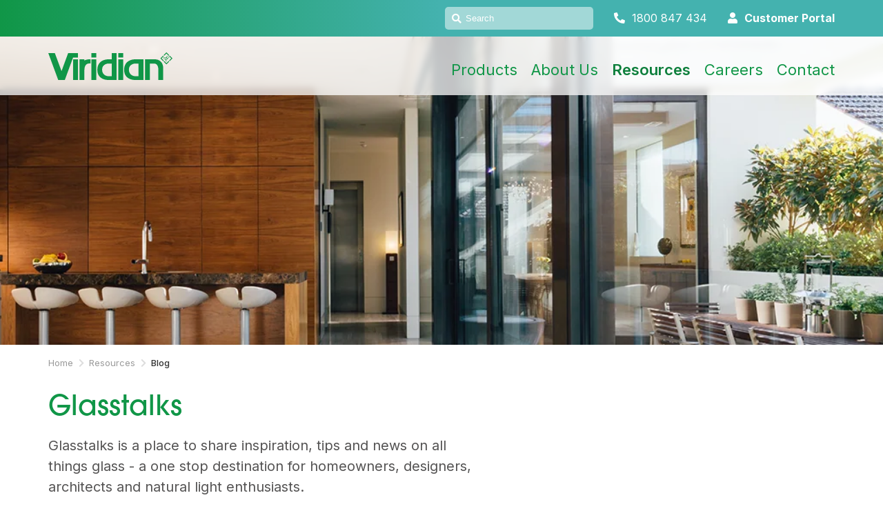

--- FILE ---
content_type: text/html; charset=UTF-8
request_url: https://www.viridianglass.com/resources/blog/?t=The+Living+Space
body_size: 27913
content:
<!DOCTYPE html>
<html lang="en">
	<head>
	        <meta charset="utf-8" />
    <meta http-equiv="X-UA-Compatible" content="IE=edge">
    <meta name="viewport" content="width=device-width, initial-scale=1.0, minimum-scale=1.0, maximum-scale=2.0">
    <meta name="apple-mobile-web-app-capable" content="no" />
    <meta name="author" content="Disegno™">
    <meta name="format-detection" content="telephone=no">

    <link rel="preconnect" href="https://fonts.googleapis.com">
    <link rel="preconnect" href="https://fonts.gstatic.com" crossorigin>
    <link href="https://fonts.googleapis.com/css2?family=Inter:wght@300;400;500;600;700&display=swap" rel="stylesheet">
    <link rel="stylesheet" href="https://use.typekit.net/siu2occ.css">

    <meta name='robots' content='index, follow, max-image-preview:large, max-snippet:-1, max-video-preview:-1' />

	<!-- This site is optimized with the Yoast SEO plugin v22.7 - https://yoast.com/wordpress/plugins/seo/ -->
	<link rel="canonical" href="https://www.viridianglass.com/resources/blog/" />
	<meta property="og:locale" content="en_US" />
	<meta property="og:type" content="article" />
	<meta property="og:title" content="Blog &#187; Viridian Glass" />
	<meta property="og:url" content="https://www.viridianglass.com/resources/blog/" />
	<meta property="og:site_name" content="Viridian Glass" />
	<meta property="article:publisher" content="https://www.facebook.com/viridianglassaustralia/" />
	<meta property="article:modified_time" content="2025-10-29T05:23:40+00:00" />
	<meta property="og:image" content="https://www.viridianglass.com/wp-content/uploads/2024/01/home-header.jpg" />
	<meta property="og:image:width" content="1250" />
	<meta property="og:image:height" content="400" />
	<meta property="og:image:type" content="image/jpeg" />
	<meta name="twitter:card" content="summary_large_image" />
	<meta name="twitter:label1" content="Est. reading time" />
	<meta name="twitter:data1" content="1 minute" />
	<script type="application/ld+json" class="yoast-schema-graph">{"@context":"https://schema.org","@graph":[{"@type":"WebPage","@id":"https://www.viridianglass.com/resources/blog/","url":"https://www.viridianglass.com/resources/blog/","name":"Blog &#187; Viridian Glass","isPartOf":{"@id":"https://www.viridianglass.com/#website"},"primaryImageOfPage":{"@id":"https://www.viridianglass.com/resources/blog/#primaryimage"},"image":{"@id":"https://www.viridianglass.com/resources/blog/#primaryimage"},"thumbnailUrl":"https://www.viridianglass.com/wp-content/uploads/2024/01/home-header.jpg","datePublished":"2024-01-09T23:14:32+00:00","dateModified":"2025-10-29T05:23:40+00:00","breadcrumb":{"@id":"https://www.viridianglass.com/resources/blog/#breadcrumb"},"inLanguage":"en-AU","potentialAction":[{"@type":"ReadAction","target":["https://www.viridianglass.com/resources/blog/"]}]},{"@type":"ImageObject","inLanguage":"en-AU","@id":"https://www.viridianglass.com/resources/blog/#primaryimage","url":"https://www.viridianglass.com/wp-content/uploads/2024/01/home-header.jpg","contentUrl":"https://www.viridianglass.com/wp-content/uploads/2024/01/home-header.jpg","width":1250,"height":400},{"@type":"BreadcrumbList","@id":"https://www.viridianglass.com/resources/blog/#breadcrumb","itemListElement":[{"@type":"ListItem","position":1,"name":"Home","item":"https://www.viridianglass.com/"},{"@type":"ListItem","position":2,"name":"Resources","item":"https://www.viridianglass.com/resources/"},{"@type":"ListItem","position":3,"name":"Blog"}]},{"@type":"WebSite","@id":"https://www.viridianglass.com/#website","url":"https://www.viridianglass.com/","name":"Viridian Glass","description":"Viridian Glass – Today. Tomorrow. Together.","potentialAction":[{"@type":"SearchAction","target":{"@type":"EntryPoint","urlTemplate":"https://www.viridianglass.com/?s={search_term_string}"},"query-input":"required name=search_term_string"}],"inLanguage":"en-AU"}]}</script>
	<!-- / Yoast SEO plugin. -->


<link rel='dns-prefetch' href='//www.google.com' />
		<!-- This site uses the Google Analytics by MonsterInsights plugin v8.26.0 - Using Analytics tracking - https://www.monsterinsights.com/ -->
							<script src="//www.googletagmanager.com/gtag/js?id=G-B3RSFW5DF9"  data-cfasync="false" data-wpfc-render="false" type="text/javascript" async></script>
			<script data-cfasync="false" data-wpfc-render="false" type="text/javascript">
				var mi_version = '8.26.0';
				var mi_track_user = true;
				var mi_no_track_reason = '';
								var MonsterInsightsDefaultLocations = {"page_location":"https:\/\/www.viridianglass.com\/resources\/blog\/?t=The+Living+Space"};
				if ( typeof MonsterInsightsPrivacyGuardFilter === 'function' ) {
					var MonsterInsightsLocations = (typeof MonsterInsightsExcludeQuery === 'object') ? MonsterInsightsPrivacyGuardFilter( MonsterInsightsExcludeQuery ) : MonsterInsightsPrivacyGuardFilter( MonsterInsightsDefaultLocations );
				} else {
					var MonsterInsightsLocations = (typeof MonsterInsightsExcludeQuery === 'object') ? MonsterInsightsExcludeQuery : MonsterInsightsDefaultLocations;
				}

								var disableStrs = [
										'ga-disable-G-B3RSFW5DF9',
									];

				/* Function to detect opted out users */
				function __gtagTrackerIsOptedOut() {
					for (var index = 0; index < disableStrs.length; index++) {
						if (document.cookie.indexOf(disableStrs[index] + '=true') > -1) {
							return true;
						}
					}

					return false;
				}

				/* Disable tracking if the opt-out cookie exists. */
				if (__gtagTrackerIsOptedOut()) {
					for (var index = 0; index < disableStrs.length; index++) {
						window[disableStrs[index]] = true;
					}
				}

				/* Opt-out function */
				function __gtagTrackerOptout() {
					for (var index = 0; index < disableStrs.length; index++) {
						document.cookie = disableStrs[index] + '=true; expires=Thu, 31 Dec 2099 23:59:59 UTC; path=/';
						window[disableStrs[index]] = true;
					}
				}

				if ('undefined' === typeof gaOptout) {
					function gaOptout() {
						__gtagTrackerOptout();
					}
				}
								window.dataLayer = window.dataLayer || [];

				window.MonsterInsightsDualTracker = {
					helpers: {},
					trackers: {},
				};
				if (mi_track_user) {
					function __gtagDataLayer() {
						dataLayer.push(arguments);
					}

					function __gtagTracker(type, name, parameters) {
						if (!parameters) {
							parameters = {};
						}

						if (parameters.send_to) {
							__gtagDataLayer.apply(null, arguments);
							return;
						}

						if (type === 'event') {
														parameters.send_to = monsterinsights_frontend.v4_id;
							var hookName = name;
							if (typeof parameters['event_category'] !== 'undefined') {
								hookName = parameters['event_category'] + ':' + name;
							}

							if (typeof MonsterInsightsDualTracker.trackers[hookName] !== 'undefined') {
								MonsterInsightsDualTracker.trackers[hookName](parameters);
							} else {
								__gtagDataLayer('event', name, parameters);
							}
							
						} else {
							__gtagDataLayer.apply(null, arguments);
						}
					}

					__gtagTracker('js', new Date());
					__gtagTracker('set', {
						'developer_id.dZGIzZG': true,
											});
					if ( MonsterInsightsLocations.page_location ) {
						__gtagTracker('set', MonsterInsightsLocations);
					}
										__gtagTracker('config', 'G-B3RSFW5DF9', {"forceSSL":"true","link_attribution":"true"} );
															window.gtag = __gtagTracker;										(function () {
						/* https://developers.google.com/analytics/devguides/collection/analyticsjs/ */
						/* ga and __gaTracker compatibility shim. */
						var noopfn = function () {
							return null;
						};
						var newtracker = function () {
							return new Tracker();
						};
						var Tracker = function () {
							return null;
						};
						var p = Tracker.prototype;
						p.get = noopfn;
						p.set = noopfn;
						p.send = function () {
							var args = Array.prototype.slice.call(arguments);
							args.unshift('send');
							__gaTracker.apply(null, args);
						};
						var __gaTracker = function () {
							var len = arguments.length;
							if (len === 0) {
								return;
							}
							var f = arguments[len - 1];
							if (typeof f !== 'object' || f === null || typeof f.hitCallback !== 'function') {
								if ('send' === arguments[0]) {
									var hitConverted, hitObject = false, action;
									if ('event' === arguments[1]) {
										if ('undefined' !== typeof arguments[3]) {
											hitObject = {
												'eventAction': arguments[3],
												'eventCategory': arguments[2],
												'eventLabel': arguments[4],
												'value': arguments[5] ? arguments[5] : 1,
											}
										}
									}
									if ('pageview' === arguments[1]) {
										if ('undefined' !== typeof arguments[2]) {
											hitObject = {
												'eventAction': 'page_view',
												'page_path': arguments[2],
											}
										}
									}
									if (typeof arguments[2] === 'object') {
										hitObject = arguments[2];
									}
									if (typeof arguments[5] === 'object') {
										Object.assign(hitObject, arguments[5]);
									}
									if ('undefined' !== typeof arguments[1].hitType) {
										hitObject = arguments[1];
										if ('pageview' === hitObject.hitType) {
											hitObject.eventAction = 'page_view';
										}
									}
									if (hitObject) {
										action = 'timing' === arguments[1].hitType ? 'timing_complete' : hitObject.eventAction;
										hitConverted = mapArgs(hitObject);
										__gtagTracker('event', action, hitConverted);
									}
								}
								return;
							}

							function mapArgs(args) {
								var arg, hit = {};
								var gaMap = {
									'eventCategory': 'event_category',
									'eventAction': 'event_action',
									'eventLabel': 'event_label',
									'eventValue': 'event_value',
									'nonInteraction': 'non_interaction',
									'timingCategory': 'event_category',
									'timingVar': 'name',
									'timingValue': 'value',
									'timingLabel': 'event_label',
									'page': 'page_path',
									'location': 'page_location',
									'title': 'page_title',
									'referrer' : 'page_referrer',
								};
								for (arg in args) {
																		if (!(!args.hasOwnProperty(arg) || !gaMap.hasOwnProperty(arg))) {
										hit[gaMap[arg]] = args[arg];
									} else {
										hit[arg] = args[arg];
									}
								}
								return hit;
							}

							try {
								f.hitCallback();
							} catch (ex) {
							}
						};
						__gaTracker.create = newtracker;
						__gaTracker.getByName = newtracker;
						__gaTracker.getAll = function () {
							return [];
						};
						__gaTracker.remove = noopfn;
						__gaTracker.loaded = true;
						window['__gaTracker'] = __gaTracker;
					})();
									} else {
										console.log("");
					(function () {
						function __gtagTracker() {
							return null;
						}

						window['__gtagTracker'] = __gtagTracker;
						window['gtag'] = __gtagTracker;
					})();
									}
			</script>
				<!-- / Google Analytics by MonsterInsights -->
		<link rel='stylesheet' id='wp-block-library-css' href='https://www.viridianglass.com/wp-includes/css/dist/block-library/style.min.css?ver=6.5.7' type='text/css' media='all' />
<style id='classic-theme-styles-inline-css' type='text/css'>
/*! This file is auto-generated */
.wp-block-button__link{color:#fff;background-color:#32373c;border-radius:9999px;box-shadow:none;text-decoration:none;padding:calc(.667em + 2px) calc(1.333em + 2px);font-size:1.125em}.wp-block-file__button{background:#32373c;color:#fff;text-decoration:none}
</style>
<style id='global-styles-inline-css' type='text/css'>
body{--wp--preset--color--black: #000000;--wp--preset--color--cyan-bluish-gray: #abb8c3;--wp--preset--color--white: #ffffff;--wp--preset--color--pale-pink: #f78da7;--wp--preset--color--vivid-red: #cf2e2e;--wp--preset--color--luminous-vivid-orange: #ff6900;--wp--preset--color--luminous-vivid-amber: #fcb900;--wp--preset--color--light-green-cyan: #7bdcb5;--wp--preset--color--vivid-green-cyan: #00d084;--wp--preset--color--pale-cyan-blue: #8ed1fc;--wp--preset--color--vivid-cyan-blue: #0693e3;--wp--preset--color--vivid-purple: #9b51e0;--wp--preset--gradient--vivid-cyan-blue-to-vivid-purple: linear-gradient(135deg,rgba(6,147,227,1) 0%,rgb(155,81,224) 100%);--wp--preset--gradient--light-green-cyan-to-vivid-green-cyan: linear-gradient(135deg,rgb(122,220,180) 0%,rgb(0,208,130) 100%);--wp--preset--gradient--luminous-vivid-amber-to-luminous-vivid-orange: linear-gradient(135deg,rgba(252,185,0,1) 0%,rgba(255,105,0,1) 100%);--wp--preset--gradient--luminous-vivid-orange-to-vivid-red: linear-gradient(135deg,rgba(255,105,0,1) 0%,rgb(207,46,46) 100%);--wp--preset--gradient--very-light-gray-to-cyan-bluish-gray: linear-gradient(135deg,rgb(238,238,238) 0%,rgb(169,184,195) 100%);--wp--preset--gradient--cool-to-warm-spectrum: linear-gradient(135deg,rgb(74,234,220) 0%,rgb(151,120,209) 20%,rgb(207,42,186) 40%,rgb(238,44,130) 60%,rgb(251,105,98) 80%,rgb(254,248,76) 100%);--wp--preset--gradient--blush-light-purple: linear-gradient(135deg,rgb(255,206,236) 0%,rgb(152,150,240) 100%);--wp--preset--gradient--blush-bordeaux: linear-gradient(135deg,rgb(254,205,165) 0%,rgb(254,45,45) 50%,rgb(107,0,62) 100%);--wp--preset--gradient--luminous-dusk: linear-gradient(135deg,rgb(255,203,112) 0%,rgb(199,81,192) 50%,rgb(65,88,208) 100%);--wp--preset--gradient--pale-ocean: linear-gradient(135deg,rgb(255,245,203) 0%,rgb(182,227,212) 50%,rgb(51,167,181) 100%);--wp--preset--gradient--electric-grass: linear-gradient(135deg,rgb(202,248,128) 0%,rgb(113,206,126) 100%);--wp--preset--gradient--midnight: linear-gradient(135deg,rgb(2,3,129) 0%,rgb(40,116,252) 100%);--wp--preset--font-size--small: 13px;--wp--preset--font-size--medium: 20px;--wp--preset--font-size--large: 36px;--wp--preset--font-size--x-large: 42px;--wp--preset--spacing--20: 0.44rem;--wp--preset--spacing--30: 0.67rem;--wp--preset--spacing--40: 1rem;--wp--preset--spacing--50: 1.5rem;--wp--preset--spacing--60: 2.25rem;--wp--preset--spacing--70: 3.38rem;--wp--preset--spacing--80: 5.06rem;--wp--preset--shadow--natural: 6px 6px 9px rgba(0, 0, 0, 0.2);--wp--preset--shadow--deep: 12px 12px 50px rgba(0, 0, 0, 0.4);--wp--preset--shadow--sharp: 6px 6px 0px rgba(0, 0, 0, 0.2);--wp--preset--shadow--outlined: 6px 6px 0px -3px rgba(255, 255, 255, 1), 6px 6px rgba(0, 0, 0, 1);--wp--preset--shadow--crisp: 6px 6px 0px rgba(0, 0, 0, 1);}:where(.is-layout-flex){gap: 0.5em;}:where(.is-layout-grid){gap: 0.5em;}body .is-layout-flex{display: flex;}body .is-layout-flex{flex-wrap: wrap;align-items: center;}body .is-layout-flex > *{margin: 0;}body .is-layout-grid{display: grid;}body .is-layout-grid > *{margin: 0;}:where(.wp-block-columns.is-layout-flex){gap: 2em;}:where(.wp-block-columns.is-layout-grid){gap: 2em;}:where(.wp-block-post-template.is-layout-flex){gap: 1.25em;}:where(.wp-block-post-template.is-layout-grid){gap: 1.25em;}.has-black-color{color: var(--wp--preset--color--black) !important;}.has-cyan-bluish-gray-color{color: var(--wp--preset--color--cyan-bluish-gray) !important;}.has-white-color{color: var(--wp--preset--color--white) !important;}.has-pale-pink-color{color: var(--wp--preset--color--pale-pink) !important;}.has-vivid-red-color{color: var(--wp--preset--color--vivid-red) !important;}.has-luminous-vivid-orange-color{color: var(--wp--preset--color--luminous-vivid-orange) !important;}.has-luminous-vivid-amber-color{color: var(--wp--preset--color--luminous-vivid-amber) !important;}.has-light-green-cyan-color{color: var(--wp--preset--color--light-green-cyan) !important;}.has-vivid-green-cyan-color{color: var(--wp--preset--color--vivid-green-cyan) !important;}.has-pale-cyan-blue-color{color: var(--wp--preset--color--pale-cyan-blue) !important;}.has-vivid-cyan-blue-color{color: var(--wp--preset--color--vivid-cyan-blue) !important;}.has-vivid-purple-color{color: var(--wp--preset--color--vivid-purple) !important;}.has-black-background-color{background-color: var(--wp--preset--color--black) !important;}.has-cyan-bluish-gray-background-color{background-color: var(--wp--preset--color--cyan-bluish-gray) !important;}.has-white-background-color{background-color: var(--wp--preset--color--white) !important;}.has-pale-pink-background-color{background-color: var(--wp--preset--color--pale-pink) !important;}.has-vivid-red-background-color{background-color: var(--wp--preset--color--vivid-red) !important;}.has-luminous-vivid-orange-background-color{background-color: var(--wp--preset--color--luminous-vivid-orange) !important;}.has-luminous-vivid-amber-background-color{background-color: var(--wp--preset--color--luminous-vivid-amber) !important;}.has-light-green-cyan-background-color{background-color: var(--wp--preset--color--light-green-cyan) !important;}.has-vivid-green-cyan-background-color{background-color: var(--wp--preset--color--vivid-green-cyan) !important;}.has-pale-cyan-blue-background-color{background-color: var(--wp--preset--color--pale-cyan-blue) !important;}.has-vivid-cyan-blue-background-color{background-color: var(--wp--preset--color--vivid-cyan-blue) !important;}.has-vivid-purple-background-color{background-color: var(--wp--preset--color--vivid-purple) !important;}.has-black-border-color{border-color: var(--wp--preset--color--black) !important;}.has-cyan-bluish-gray-border-color{border-color: var(--wp--preset--color--cyan-bluish-gray) !important;}.has-white-border-color{border-color: var(--wp--preset--color--white) !important;}.has-pale-pink-border-color{border-color: var(--wp--preset--color--pale-pink) !important;}.has-vivid-red-border-color{border-color: var(--wp--preset--color--vivid-red) !important;}.has-luminous-vivid-orange-border-color{border-color: var(--wp--preset--color--luminous-vivid-orange) !important;}.has-luminous-vivid-amber-border-color{border-color: var(--wp--preset--color--luminous-vivid-amber) !important;}.has-light-green-cyan-border-color{border-color: var(--wp--preset--color--light-green-cyan) !important;}.has-vivid-green-cyan-border-color{border-color: var(--wp--preset--color--vivid-green-cyan) !important;}.has-pale-cyan-blue-border-color{border-color: var(--wp--preset--color--pale-cyan-blue) !important;}.has-vivid-cyan-blue-border-color{border-color: var(--wp--preset--color--vivid-cyan-blue) !important;}.has-vivid-purple-border-color{border-color: var(--wp--preset--color--vivid-purple) !important;}.has-vivid-cyan-blue-to-vivid-purple-gradient-background{background: var(--wp--preset--gradient--vivid-cyan-blue-to-vivid-purple) !important;}.has-light-green-cyan-to-vivid-green-cyan-gradient-background{background: var(--wp--preset--gradient--light-green-cyan-to-vivid-green-cyan) !important;}.has-luminous-vivid-amber-to-luminous-vivid-orange-gradient-background{background: var(--wp--preset--gradient--luminous-vivid-amber-to-luminous-vivid-orange) !important;}.has-luminous-vivid-orange-to-vivid-red-gradient-background{background: var(--wp--preset--gradient--luminous-vivid-orange-to-vivid-red) !important;}.has-very-light-gray-to-cyan-bluish-gray-gradient-background{background: var(--wp--preset--gradient--very-light-gray-to-cyan-bluish-gray) !important;}.has-cool-to-warm-spectrum-gradient-background{background: var(--wp--preset--gradient--cool-to-warm-spectrum) !important;}.has-blush-light-purple-gradient-background{background: var(--wp--preset--gradient--blush-light-purple) !important;}.has-blush-bordeaux-gradient-background{background: var(--wp--preset--gradient--blush-bordeaux) !important;}.has-luminous-dusk-gradient-background{background: var(--wp--preset--gradient--luminous-dusk) !important;}.has-pale-ocean-gradient-background{background: var(--wp--preset--gradient--pale-ocean) !important;}.has-electric-grass-gradient-background{background: var(--wp--preset--gradient--electric-grass) !important;}.has-midnight-gradient-background{background: var(--wp--preset--gradient--midnight) !important;}.has-small-font-size{font-size: var(--wp--preset--font-size--small) !important;}.has-medium-font-size{font-size: var(--wp--preset--font-size--medium) !important;}.has-large-font-size{font-size: var(--wp--preset--font-size--large) !important;}.has-x-large-font-size{font-size: var(--wp--preset--font-size--x-large) !important;}
.wp-block-navigation a:where(:not(.wp-element-button)){color: inherit;}
:where(.wp-block-post-template.is-layout-flex){gap: 1.25em;}:where(.wp-block-post-template.is-layout-grid){gap: 1.25em;}
:where(.wp-block-columns.is-layout-flex){gap: 2em;}:where(.wp-block-columns.is-layout-grid){gap: 2em;}
.wp-block-pullquote{font-size: 1.5em;line-height: 1.6;}
</style>
<link rel='stylesheet' id='main-css' href='https://www.viridianglass.com/wp-content/themes/viridian-glass/assets/css/main.css?ver=1763002233' type='text/css' media='all' />
<link rel='stylesheet' id='tablepress-default-css' href='https://www.viridianglass.com/wp-content/plugins/tablepress/css/build/default.css?ver=2.3' type='text/css' media='all' />
<script type="text/javascript" src="https://www.viridianglass.com/wp-content/plugins/google-analytics-for-wordpress/assets/js/frontend-gtag.min.js?ver=8.26.0" id="monsterinsights-frontend-script-js"></script>
<script data-cfasync="false" data-wpfc-render="false" type="text/javascript" id='monsterinsights-frontend-script-js-extra'>/* <![CDATA[ */
var monsterinsights_frontend = {"js_events_tracking":"true","download_extensions":"doc,pdf,ppt,zip,xls,docx,pptx,xlsx","inbound_paths":"[]","home_url":"https:\/\/www.viridianglass.com","hash_tracking":"false","v4_id":"G-B3RSFW5DF9"};/* ]]> */
</script>
<script type="text/javascript" src="https://www.viridianglass.com/wp-content/themes/viridian-glass/assets/js/app-min.js?ver=1738804623" id="main-js"></script>
<script type="text/javascript" src="https://www.viridianglass.com/wp-includes/js/jquery/jquery.min.js?ver=3.7.1" id="jquery-core-js"></script>
<script type="text/javascript" src="https://www.viridianglass.com/wp-includes/js/jquery/jquery-migrate.min.js?ver=3.4.1" id="jquery-migrate-js"></script>
<link rel="https://api.w.org/" href="https://www.viridianglass.com/wp-json/" /><link rel="alternate" type="application/json" href="https://www.viridianglass.com/wp-json/wp/v2/pages/4998" /><link rel="EditURI" type="application/rsd+xml" title="RSD" href="https://www.viridianglass.com/xmlrpc.php?rsd" />
<meta name="generator" content="WordPress 6.5.7" />
<link rel='shortlink' href='https://www.viridianglass.com/?p=4998' />
<link rel="alternate" type="application/json+oembed" href="https://www.viridianglass.com/wp-json/oembed/1.0/embed?url=https%3A%2F%2Fwww.viridianglass.com%2Fresources%2Fblog%2F" />
<link rel="alternate" type="text/xml+oembed" href="https://www.viridianglass.com/wp-json/oembed/1.0/embed?url=https%3A%2F%2Fwww.viridianglass.com%2Fresources%2Fblog%2F&#038;format=xml" />
<!-- Facebook Pixel Code --> <script> !function(f,b,e,v,n,t,s) {if(f.fbq)return;n=f.fbq=function(){n.callMethod? n.callMethod.apply(n,arguments):n.queue.push(arguments)}; if(!f._fbq)f._fbq=n;n.push=n;n.loaded=!0;n.version='2.0'; n.queue=[];t=b.createElement(e);t.async=!0; t.src=v;s=b.getElementsByTagName(e)[0]; s.parentNode.insertBefore(t,s)}(window, document,'script', 'https://connect.facebook.net/en_US/fbevents.js'); fbq('init', '497041007684657'); fbq('track', 'PageView'); </script> <noscript><img height="1" width="1" style="display:none" src="https://www.facebook.com/tr?id=497041007684657&ev=PageView&noscript=1" /></noscript> <!-- End Facebook Pixel Code -->

    <!-- Facebook Pixel Code -->
    <script>
      !function(f,b,e,v,n,t,s)
      {if(f.fbq)return;n=f.fbq=function(){n.callMethod?
      n.callMethod.apply(n,arguments):n.queue.push(arguments)};
      if(!f._fbq)f._fbq=n;n.push=n;n.loaded=!0;n.version='2.0';
      n.queue=[];t=b.createElement(e);t.async=!0;
      t.src=v;s=b.getElementsByTagName(e)[0];
      s.parentNode.insertBefore(t,s)}(window, document,'script',
      'https://connect.facebook.net/en_US/fbevents.js');
      fbq('init', '313241404137409');
      fbq('track', 'PageView');
    </script>
    <noscript><img height="1" width="1" style="display:none"
      src="https://www.facebook.com/tr?id=313241404137409&ev=PageView&noscript=1"
    /></noscript>
    <!-- End Facebook Pixel Code --><!-- LinkedIn Pixel Code -->
    <script type="text/javascript">
    _linkedin_partner_id = "3579620";
    window._linkedin_data_partner_ids = window._linkedin_data_partner_ids || [];
    window._linkedin_data_partner_ids.push(_linkedin_partner_id);
    </script><script type="text/javascript">
    (function(l) {
    if (!l){window.lintrk = function(a,b){window.lintrk.q.push([a,b])};
    window.lintrk.q=[]}
    var s = document.getElementsByTagName("script")[0];
    var b = document.createElement("script");
    b.type = "text/javascript";b.async = true;
    b.src = "https://snap.licdn.com/li.lms-analytics/insight.min.js";
    s.parentNode.insertBefore(b, s);})(window.lintrk);
    </script>
    <noscript>
    <img height="1" width="1" style="display:none;" alt="" src="https://px.ads.linkedin.com/collect/?pid=3579620&fmt=gif" />
    </noscript>
     <!-- End LinkedIn Pixel Code --><link rel="icon" href="https://www.viridianglass.com/wp-content/uploads/2023/12/favicon-150x150.png" sizes="32x32" />
<link rel="icon" href="https://www.viridianglass.com/wp-content/uploads/2023/12/favicon.png" sizes="192x192" />
<link rel="apple-touch-icon" href="https://www.viridianglass.com/wp-content/uploads/2023/12/favicon.png" />
<meta name="msapplication-TileImage" content="https://www.viridianglass.com/wp-content/uploads/2023/12/favicon.png" />
		<title>Blog &#187; Viridian Glass</title>
	</head>

	<body class="page-template page-template-template-archive-blog page-template-template-archive-blog-php page page-id-4998 page-child parent-pageid-146">

		
		
	<header>
		<div class="top-bar">
			<div class="container container__medium">

				<form action="/" method="get" class="search-form">
					<label for="search">Search </label>
					<input type="text" name="s" id="search" value="" placeholder="Search">
					<i class="fas fa-search"></i>
				</form>

				<ul class="ctas">
					<li><a href="tel:1800 847 434" title="Call Viridian Glass"><i class="fas fa-phone"></i> 1800 847 434</a></li>
											<li><a href="https://portal2.viridianglass.com/login" target="_blank" title="Viridian Glass customer portal login"><i class="fas fa-user"></i> <strong>Customer Portal</strong></a></li>
									</ul>

			</div>
		</div>
		<div class="header">
			<div class="container container__medium">

				<div class="logo">
					<a href="/" title="Viridian Glass – Today. Tomorrow. Together."><svg id="Layer_1" xmlns="http://www.w3.org/2000/svg" viewBox="0 0 286.4 64.4"><defs><style>.cls-1{fill:#109647;stroke-width:0px;}</style></defs><path class="cls-1" d="m276.6,12.6l3.3-1.1-2-.5c-.1-1.5-1.3-2.6-2.7-2.6-1.5,0-2.7,1.2-2.7,2.7v.1c-.5.1-1.3.3-2.2.8-.4-.1-.8-.1-1.3,0-1.2.2-3-.4-3-.4l-.7-.3.2.8c0,.1.7,2.8,2.9,3.6h.1c.3.7,1,1.1,1.8,1.2.4.1.7.1,1.1.1v2.3h-1.9l.5.9h3.6l.5-.9h-1.9v-2.3c2-.2,3.5-1.4,4.3-3.4v-.1q0-.1.1-.2v-.2l-.2-.5h-.1c-.3.1-.5.2-.8.2-1,0-1.9-.8-1.9-1.9,0-1,.8-1.9,1.9-1.9,1,0,1.9.8,1.9,1.9h0l-.8,1.7Zm-8.1,2.3c-1.1-.4-1.8-1.6-2.1-2.3.8.2,1.8.4,2.6.2,1.7-.3,2.5.8,2.9,1.4-1.3.8-2.5,1-3.4.7m6.7-1.1c-1,1.8-2.6,2.6-5.1,2.3-.2,0-.4-.1-.6-.2,1,0,2-.4,3.1-1.2l.3-.2-.1-.3s-.5-1.1-1.5-1.8c.5-.2,1-.3,1.3-.4.4,1.1,1.4,1.8,2.6,1.8"/><path class="cls-1" d="m283.6,13.9c-.2.2-2.5,2.5-5,5l1.4,1.3,6.4-6.4-6.4-6.2-1.4,1.4c2.5,2.4,4.8,4.7,5,4.9"/><path class="cls-1" d="m261.3,13.9c.2-.2,2.5-2.5,5-5l-1.3-1.4-6.4,6.4,6.5,6.5,1.4-1.4c-2.6-2.5-5-4.9-5.2-5.1"/><path class="cls-1" d="m272.5,2.8c.2.2,2.6,2.6,5.1,5.1l1.4-1.4-6.5-6.5-6.4,6.4,1.4,1.3c2.4-2.4,4.7-4.7,5-4.9"/><path class="cls-1" d="m272.5,25c-.2-.2-2.5-2.5-4.9-4.9l-1.4,1.4,6.3,6.3,6.4-6.4-1.3-1.4c-2.6,2.5-4.9,4.8-5.1,5"/><path class="cls-1" d="m246.8,16.2h-23.6v48.2h11.3V26h9.8c9.5,0,9.5,12.9,9.5,12.9v25.5h11.3v-26.7c0-21.8-18.3-21.5-18.3-21.5Z"/><path class="cls-1" d="m219.4,55.6v-29.6h0v-9.8h-19.9c-3.2,0-24.6,1.2-24.6,24.6s23.6,23.5,23.6,23.5h21l-.1-8.7h0Zm-33.5-15.4c0-13.5,14.2-14.2,14.2-14.2h8.1v29.5h-8.1c-2.1.1-14.2-1.8-14.2-15.3Z"/><rect class="cls-1" x="161.5" y="1.6" width="11.3" height="10.3"/><rect class="cls-1" x="161.5" y="16.2" width="11.3" height="48.2"/><path class="cls-1" d="m157.7,26v-9.8h0V1.6h-11.3v14.6h-8.7c-3.2,0-24.6,1.2-24.6,24.6s23.5,23.5,23.5,23.5h21v-8.8h0l.1-29.5h0Zm-11.3,29.6h-8.1c-2.1,0-14.2-1.8-14.2-15.4s14.2-14.2,14.2-14.2h8.1v29.6Z"/><rect class="cls-1" x="99.4" y="1.6" width="11.3" height="10.3"/><rect class="cls-1" x="99.4" y="16.2" width="11.3" height="48.2"/><path class="cls-1" d="m93.5,16.2s-5-.1-10.2,2.7v-2.7h-11.3v48.2h11.3v-23.3c0-8.5,3.3-15.3,11.2-15.3h2.9v-9.6s-3.9,0-3.9,0Z"/><rect class="cls-1" x="57.2" y="16.2" width="11.3" height="48.2"/><polygon class="cls-1" points="68.5 1.6 61 1.6 57.2 1.6 45.8 1.6 30.5 43.7 15.1 1.6 0 1.6 22.9 64.4 38 64.4 38 64.4 38.1 64.4 57.2 11.9 68.5 11.9 68.5 1.6"/></svg></a>

				</div>

				<nav class="nav">
					<ul id="menu-main-menu" class="menu-main"><li id="menu-item-96" class="menu-item menu-item-type-post_type menu-item-object-page menu-item-has-children menu-item-96"><a href="https://www.viridianglass.com/products/">Products</a>
<ul class="sub-menu">
	<li id="menu-item-191" class="menu-item menu-item-type-custom menu-item-object-custom menu-item-191"><a href="/products/">All Products</a></li>
	<li id="menu-item-7263" class="menu-item menu-item-type-taxonomy menu-item-object-product_category menu-item-7263"><a href="https://www.viridianglass.com/products/essential/">Essential</a></li>
	<li id="menu-item-7266" class="menu-item menu-item-type-taxonomy menu-item-object-product_category menu-item-7266"><a href="https://www.viridianglass.com/products/acoustic/">Acoustic</a></li>
	<li id="menu-item-7265" class="menu-item menu-item-type-taxonomy menu-item-object-product_category menu-item-7265"><a href="https://www.viridianglass.com/products/designer/">Designer</a></li>
	<li id="menu-item-7264" class="menu-item menu-item-type-taxonomy menu-item-object-product_category menu-item-7264"><a href="https://www.viridianglass.com/products/energy/">Energy</a></li>
	<li id="menu-item-7262" class="menu-item menu-item-type-taxonomy menu-item-object-product_category menu-item-7262"><a href="https://www.viridianglass.com/products/security/">Security</a></li>
</ul>
</li>
<li id="menu-item-134" class="menu-item menu-item-type-post_type menu-item-object-page menu-item-134"><a href="https://www.viridianglass.com/about-us/">About Us</a></li>
<li id="menu-item-148" class="menu-item menu-item-type-post_type menu-item-object-page current-page-ancestor current-menu-ancestor current-menu-parent current-page-parent current_page_parent current_page_ancestor menu-item-has-children menu-item-148"><a href="https://www.viridianglass.com/resources/">Resources</a>
<ul class="sub-menu">
	<li id="menu-item-7537" class="menu-item menu-item-type-post_type menu-item-object-page current-page-ancestor current-page-parent menu-item-7537"><a href="https://www.viridianglass.com/resources/">View all</a></li>
	<li id="menu-item-7231" class="menu-item menu-item-type-post_type menu-item-object-page menu-item-7231"><a href="https://www.viridianglass.com/resources/viridian-glass-guide/">Viridian Glass Guide™</a></li>
	<li id="menu-item-8355" class="menu-item menu-item-type-post_type menu-item-object-page menu-item-8355"><a href="https://www.viridianglass.com/resources/glass-performance-calculator/">Glass Performance Calculator</a></li>
	<li id="menu-item-4609" class="menu-item menu-item-type-post_type menu-item-object-page menu-item-4609"><a href="https://www.viridianglass.com/resources/techdirect/">TechDirect™</a></li>
	<li id="menu-item-5709" class="menu-item menu-item-type-post_type menu-item-object-page menu-item-5709"><a href="https://www.viridianglass.com/resources/case-studies/">Case Studies</a></li>
	<li id="menu-item-4858" class="menu-item menu-item-type-post_type menu-item-object-page menu-item-4858"><a href="https://www.viridianglass.com/resources/news/">Latest News</a></li>
	<li id="menu-item-5000" class="menu-item menu-item-type-post_type menu-item-object-page current-menu-item page_item page-item-4998 current_page_item menu-item-5000"><a href="https://www.viridianglass.com/resources/blog/" aria-current="page">Blog</a></li>
	<li id="menu-item-4465" class="menu-item menu-item-type-post_type menu-item-object-page menu-item-4465"><a href="https://www.viridianglass.com/resources/videos/">Videos</a></li>
	<li id="menu-item-4470" class="menu-item menu-item-type-post_type menu-item-object-page menu-item-4470"><a href="https://www.viridianglass.com/resources/faqs/">FAQs</a></li>
	<li id="menu-item-4471" class="menu-item menu-item-type-post_type menu-item-object-page menu-item-4471"><a href="https://www.viridianglass.com/resources/glossary/">Glossary</a></li>
</ul>
</li>
<li id="menu-item-900" class="menu-item menu-item-type-post_type menu-item-object-page menu-item-900"><a href="https://www.viridianglass.com/careers/">Careers</a></li>
<li id="menu-item-357" class="menu-item menu-item-type-post_type menu-item-object-page menu-item-357"><a href="https://www.viridianglass.com/contact-us/">Contact</a></li>
</ul>					<ul class="ctas">
						<li><a href="tel:1800 847 434" title="Call Viridian Glass"><i class="fas fa-phone"></i> 1800 847 434</a></li>
													<li><a href="https://portal2.viridianglass.com/login" target="_blank" title="Viridian Glass customer portal login"><i class="fas fa-user"></i> <strong>Customer Portal</strong></a></li>
											</ul>
					<form action="/" method="get" class="search-form">
						<label for="search">Search </label>
						<input type="text" name="s" id="search" value="" placeholder="Search">
						<i class="fas fa-search"></i>
					</form>
				</nav>

				<div id="nav-icon--menu">
					<span></span>
					<span></span>
					<span></span>
					<span></span>
				</div>

			</div>
		</div>
	</header>
		    
        <div class="header-image--feature">

			<div class="swiper-container--feature-hero">  <div class="rellax" data-rellax-speed="-2">
				<div class="swiper-container">
					<div class="swiper-wrapper">

							
								
								<div class="swiper-slide">
									<figure class="hero" xdata-aos="fade-zoom-out" xdata-aos-delay="750" xdata-aos-duration="2000"><span>
										<img width="1250" height="400" src="https://www.viridianglass.com/wp-content/uploads/2024/01/home-header.jpg" class="center" alt="" fetchpriority="high" decoding="async" srcset="https://www.viridianglass.com/wp-content/uploads/2024/01/home-header.jpg 1250w, https://www.viridianglass.com/wp-content/uploads/2024/01/home-header-600x192.jpg 600w, https://www.viridianglass.com/wp-content/uploads/2024/01/home-header-1200x384.jpg 1200w, https://www.viridianglass.com/wp-content/uploads/2024/01/home-header-768x246.jpg 768w, https://www.viridianglass.com/wp-content/uploads/2024/01/home-header-300x96.jpg 300w" sizes="(max-width: 1250px) 100vw, 1250px" />									</span></figure>
									<div class="container container__medium">
										<h1></h1>
										<h2></h2>
																			</div>
								</div>

							

					</div>
					<div class="swiper-pagination"></div>
				</div>
			</div> </div>

		</div>

    
	
	
	
		<main>

							<div class="container container__medium"><p id="breadcrumbs"><span><span><a href="https://www.viridianglass.com/">Home</a></span> <i class="fa fas fa-chevron-right"></i> <span><a href="https://www.viridianglass.com/resources/">Resources</a></span> <i class="fa fas fa-chevron-right"></i> <span class="breadcrumb_last" aria-current="page">Blog</span></span></p></div>
			
			
    <section class="section section__title-single">
        <div class="container container__medium">

                            <h1>Glasstalks</h1>
                                        <p class="intro">Glasstalks is a place to share inspiration, tips and news on all things glass - a one stop destination for homeowners, designers, architects and natural light enthusiasts.</p>
                        
        </div>
    </section>
			
					<section class="section__blog-list">
						<div class="container container__medium">

							<div class="blog--list">

								
                                                                        <article>

										<div class="image">

											<a href="https://www.viridianglass.com/resources/blog/a-guide-to-basic-performance-data-interpretation/" class="image" title="Making Sense of Glass: A Guide to Basic Performance Data Interpretation">
												<figure class="img-sixteen-nine"><span>
													<img width="300" height="200" src="https://www.viridianglass.com/wp-content/uploads/2025/10/iStock-1131408249-600x400.jpg" class="attachment-medium size-medium wp-post-image" alt="" decoding="async" srcset="https://www.viridianglass.com/wp-content/uploads/2025/10/iStock-1131408249-600x400.jpg 600w, https://www.viridianglass.com/wp-content/uploads/2025/10/iStock-1131408249-1200x800.jpg 1200w, https://www.viridianglass.com/wp-content/uploads/2025/10/iStock-1131408249-768x512.jpg 768w, https://www.viridianglass.com/wp-content/uploads/2025/10/iStock-1131408249-1536x1024.jpg 1536w, https://www.viridianglass.com/wp-content/uploads/2025/10/iStock-1131408249-2048x1365.jpg 2048w, https://www.viridianglass.com/wp-content/uploads/2025/10/iStock-1131408249-300x200.jpg 300w, https://www.viridianglass.com/wp-content/uploads/2025/10/iStock-1131408249-1800x1200.jpg 1800w" sizes="(max-width: 300px) 100vw, 300px" />												</span></figure>
											</a>

										</div>
										<div class="copy">
																						<p><small>Tuesday, October 28, 2025</small></p>
											<h2><a href="https://www.viridianglass.com/resources/blog/a-guide-to-basic-performance-data-interpretation/" title="Making Sense of Glass: A Guide to Basic Performance Data Interpretation">Making Sense of Glass: A Guide to Basic Performance Data Interpretation</a></h2>
																						<!-- <a href="https://www.viridianglass.com/resources/blog/a-guide-to-basic-performance-data-interpretation/" class="btn btn--small" title="Making Sense of Glass: A Guide to Basic Performance Data Interpretation">Read more</a> -->
										</div>

                                    </article>

								
                                                                        <article>

										<div class="image">

											<a href="https://www.viridianglass.com/resources/blog/the-truth-about-after-market-tints-on-glass/" class="image" title="The Truth About After-Market Tints on Glass">
												<figure class="img-sixteen-nine"><span>
													<img width="300" height="212" src="https://www.viridianglass.com/wp-content/uploads/2025/10/Viridian-Blog-After-Market-Tints-600x424.jpg" class="attachment-medium size-medium wp-post-image" alt="" decoding="async" srcset="https://www.viridianglass.com/wp-content/uploads/2025/10/Viridian-Blog-After-Market-Tints-600x424.jpg 600w, https://www.viridianglass.com/wp-content/uploads/2025/10/Viridian-Blog-After-Market-Tints-1200x849.jpg 1200w, https://www.viridianglass.com/wp-content/uploads/2025/10/Viridian-Blog-After-Market-Tints-768x543.jpg 768w, https://www.viridianglass.com/wp-content/uploads/2025/10/Viridian-Blog-After-Market-Tints-1536x1086.jpg 1536w, https://www.viridianglass.com/wp-content/uploads/2025/10/Viridian-Blog-After-Market-Tints-300x212.jpg 300w, https://www.viridianglass.com/wp-content/uploads/2025/10/Viridian-Blog-After-Market-Tints.jpg 1800w" sizes="(max-width: 300px) 100vw, 300px" />												</span></figure>
											</a>

										</div>
										<div class="copy">
																						<p><small>Tuesday, October 21, 2025</small></p>
											<h2><a href="https://www.viridianglass.com/resources/blog/the-truth-about-after-market-tints-on-glass/" title="The Truth About After-Market Tints on Glass">The Truth About After-Market Tints on Glass</a></h2>
																						<!-- <a href="https://www.viridianglass.com/resources/blog/the-truth-about-after-market-tints-on-glass/" class="btn btn--small" title="The Truth About After-Market Tints on Glass">Read more</a> -->
										</div>

                                    </article>

								
                                                                        <article>

										<div class="image">

											<a href="https://www.viridianglass.com/resources/blog/how-acoustic-control-shapes-modern-spaces/" class="image" title="The Sound of Comfort: How Acoustic Control Shapes Modern Spaces">
												<figure class="img-sixteen-nine"><span>
													<img width="300" height="153" src="https://www.viridianglass.com/wp-content/uploads/2025/10/Viridian-Blog-Acoustic-Control-600x305.jpg" class="attachment-medium size-medium wp-post-image" alt="" decoding="async" srcset="https://www.viridianglass.com/wp-content/uploads/2025/10/Viridian-Blog-Acoustic-Control-600x305.jpg 600w, https://www.viridianglass.com/wp-content/uploads/2025/10/Viridian-Blog-Acoustic-Control-1200x609.jpg 1200w, https://www.viridianglass.com/wp-content/uploads/2025/10/Viridian-Blog-Acoustic-Control-768x390.jpg 768w, https://www.viridianglass.com/wp-content/uploads/2025/10/Viridian-Blog-Acoustic-Control-300x152.jpg 300w, https://www.viridianglass.com/wp-content/uploads/2025/10/Viridian-Blog-Acoustic-Control.jpg 1438w" sizes="(max-width: 300px) 100vw, 300px" />												</span></figure>
											</a>

										</div>
										<div class="copy">
																						<p><small>Tuesday, October 21, 2025</small></p>
											<h2><a href="https://www.viridianglass.com/resources/blog/how-acoustic-control-shapes-modern-spaces/" title="The Sound of Comfort: How Acoustic Control Shapes Modern Spaces">The Sound of Comfort: How Acoustic Control Shapes Modern Spaces</a></h2>
																						<!-- <a href="https://www.viridianglass.com/resources/blog/how-acoustic-control-shapes-modern-spaces/" class="btn btn--small" title="The Sound of Comfort: How Acoustic Control Shapes Modern Spaces">Read more</a> -->
										</div>

                                    </article>

								
                                                                        <article>

										<div class="image">

											<a href="https://www.viridianglass.com/resources/blog/toughened-vs-heat-strengthened-glass/" class="image" title="Tempered glass options, Toughened vs. Heat Strengthened Glass: Understanding the Differences">
												<figure class="img-sixteen-nine"><span>
													<img width="300" height="154" src="https://www.viridianglass.com/wp-content/uploads/2025/10/Viridian-Blog-Tgh-vs-HS-600x307.jpg" class="attachment-medium size-medium wp-post-image" alt="" decoding="async" loading="lazy" srcset="https://www.viridianglass.com/wp-content/uploads/2025/10/Viridian-Blog-Tgh-vs-HS-600x307.jpg 600w, https://www.viridianglass.com/wp-content/uploads/2025/10/Viridian-Blog-Tgh-vs-HS-1200x615.jpg 1200w, https://www.viridianglass.com/wp-content/uploads/2025/10/Viridian-Blog-Tgh-vs-HS-768x394.jpg 768w, https://www.viridianglass.com/wp-content/uploads/2025/10/Viridian-Blog-Tgh-vs-HS-1536x787.jpg 1536w, https://www.viridianglass.com/wp-content/uploads/2025/10/Viridian-Blog-Tgh-vs-HS-2048x1049.jpg 2048w, https://www.viridianglass.com/wp-content/uploads/2025/10/Viridian-Blog-Tgh-vs-HS-300x154.jpg 300w, https://www.viridianglass.com/wp-content/uploads/2025/10/Viridian-Blog-Tgh-vs-HS-1800x922.jpg 1800w" sizes="(max-width: 300px) 100vw, 300px" />												</span></figure>
											</a>

										</div>
										<div class="copy">
																						<p><small>Tuesday, October 21, 2025</small></p>
											<h2><a href="https://www.viridianglass.com/resources/blog/toughened-vs-heat-strengthened-glass/" title="Tempered glass options, Toughened vs. Heat Strengthened Glass: Understanding the Differences">Tempered glass options, Toughened vs. Heat Strengthened Glass: Understanding the Differences</a></h2>
																						<!-- <a href="https://www.viridianglass.com/resources/blog/toughened-vs-heat-strengthened-glass/" class="btn btn--small" title="Tempered glass options, Toughened vs. Heat Strengthened Glass: Understanding the Differences">Read more</a> -->
										</div>

                                    </article>

								
                                                                        <article>

										<div class="image">

											<a href="https://www.viridianglass.com/resources/blog/ncc-2025-key-glass-updates-for-specifiers/" class="image" title="NCC 2025: What Specifiers in Glass Should Be Preparing For">
												<figure class="img-sixteen-nine"><span>
													<img width="300" height="200" src="https://www.viridianglass.com/wp-content/uploads/2025/10/Viridian-Blog-NCC-2025-600x400.jpg" class="attachment-medium size-medium wp-post-image" alt="" decoding="async" loading="lazy" srcset="https://www.viridianglass.com/wp-content/uploads/2025/10/Viridian-Blog-NCC-2025-600x400.jpg 600w, https://www.viridianglass.com/wp-content/uploads/2025/10/Viridian-Blog-NCC-2025-1200x800.jpg 1200w, https://www.viridianglass.com/wp-content/uploads/2025/10/Viridian-Blog-NCC-2025-768x512.jpg 768w, https://www.viridianglass.com/wp-content/uploads/2025/10/Viridian-Blog-NCC-2025-300x200.jpg 300w, https://www.viridianglass.com/wp-content/uploads/2025/10/Viridian-Blog-NCC-2025.jpg 1254w" sizes="(max-width: 300px) 100vw, 300px" />												</span></figure>
											</a>

										</div>
										<div class="copy">
																						<p><small>Tuesday, October 21, 2025</small></p>
											<h2><a href="https://www.viridianglass.com/resources/blog/ncc-2025-key-glass-updates-for-specifiers/" title="NCC 2025: What Specifiers in Glass Should Be Preparing For">NCC 2025: What Specifiers in Glass Should Be Preparing For</a></h2>
																						<!-- <a href="https://www.viridianglass.com/resources/blog/ncc-2025-key-glass-updates-for-specifiers/" class="btn btn--small" title="NCC 2025: What Specifiers in Glass Should Be Preparing For">Read more</a> -->
										</div>

                                    </article>

								
                                                                        <article>

										<div class="image">

											<a href="https://www.viridianglass.com/resources/blog/understanding-fire-and-bal-ratings-for-glass/" class="image" title="Fire and BAL Ratings in Architectural Glazing – What You Need to Know">
												<figure class="img-sixteen-nine"><span>
													<img width="300" height="169" src="https://www.viridianglass.com/wp-content/uploads/2025/10/Viridian-Blog-Fire-Ratings-600x337.jpg" class="attachment-medium size-medium wp-post-image" alt="" decoding="async" loading="lazy" srcset="https://www.viridianglass.com/wp-content/uploads/2025/10/Viridian-Blog-Fire-Ratings-600x337.jpg 600w, https://www.viridianglass.com/wp-content/uploads/2025/10/Viridian-Blog-Fire-Ratings-1200x674.jpg 1200w, https://www.viridianglass.com/wp-content/uploads/2025/10/Viridian-Blog-Fire-Ratings-768x431.jpg 768w, https://www.viridianglass.com/wp-content/uploads/2025/10/Viridian-Blog-Fire-Ratings-300x169.jpg 300w, https://www.viridianglass.com/wp-content/uploads/2025/10/Viridian-Blog-Fire-Ratings.jpg 1367w" sizes="(max-width: 300px) 100vw, 300px" />												</span></figure>
											</a>

										</div>
										<div class="copy">
																						<p><small>Monday, October 20, 2025</small></p>
											<h2><a href="https://www.viridianglass.com/resources/blog/understanding-fire-and-bal-ratings-for-glass/" title="Fire and BAL Ratings in Architectural Glazing – What You Need to Know">Fire and BAL Ratings in Architectural Glazing – What You Need to Know</a></h2>
																						<!-- <a href="https://www.viridianglass.com/resources/blog/understanding-fire-and-bal-ratings-for-glass/" class="btn btn--small" title="Fire and BAL Ratings in Architectural Glazing – What You Need to Know">Read more</a> -->
										</div>

                                    </article>

								
                                                                        <article>

										<div class="image">

											<a href="https://www.viridianglass.com/resources/blog/spring-glass-cleaning-tips-for-a-brighter-home/" class="image" title="Sparkling Into Spring: Fresh Glass for a Fresh Season">
												<figure class="img-sixteen-nine"><span>
													<img width="300" height="169" src="https://www.viridianglass.com/wp-content/uploads/2025/10/Viridian-Blog-Glass-Cleaning-600x338.jpg" class="attachment-medium size-medium wp-post-image" alt="" decoding="async" loading="lazy" srcset="https://www.viridianglass.com/wp-content/uploads/2025/10/Viridian-Blog-Glass-Cleaning-600x338.jpg 600w, https://www.viridianglass.com/wp-content/uploads/2025/10/Viridian-Blog-Glass-Cleaning-1200x675.jpg 1200w, https://www.viridianglass.com/wp-content/uploads/2025/10/Viridian-Blog-Glass-Cleaning-768x432.jpg 768w, https://www.viridianglass.com/wp-content/uploads/2025/10/Viridian-Blog-Glass-Cleaning-300x169.jpg 300w, https://www.viridianglass.com/wp-content/uploads/2025/10/Viridian-Blog-Glass-Cleaning.jpg 1365w" sizes="(max-width: 300px) 100vw, 300px" />												</span></figure>
											</a>

										</div>
										<div class="copy">
																						<p><small>Monday, October 20, 2025</small></p>
											<h2><a href="https://www.viridianglass.com/resources/blog/spring-glass-cleaning-tips-for-a-brighter-home/" title="Sparkling Into Spring: Fresh Glass for a Fresh Season">Sparkling Into Spring: Fresh Glass for a Fresh Season</a></h2>
																						<!-- <a href="https://www.viridianglass.com/resources/blog/spring-glass-cleaning-tips-for-a-brighter-home/" class="btn btn--small" title="Sparkling Into Spring: Fresh Glass for a Fresh Season">Read more</a> -->
										</div>

                                    </article>

								
                                                                        <article>

										<div class="image">

											<a href="https://www.viridianglass.com/resources/blog/managing-reflection-in-glazing/" class="image" title="Managing Reflection in Glazing">
												<figure class="img-sixteen-nine"><span>
													<img width="300" height="200" src="https://www.viridianglass.com/wp-content/uploads/2025/10/Viridian-Blog-Reflection-Banner-600x400.jpg" class="attachment-medium size-medium wp-post-image" alt="" decoding="async" loading="lazy" srcset="https://www.viridianglass.com/wp-content/uploads/2025/10/Viridian-Blog-Reflection-Banner-600x400.jpg 600w, https://www.viridianglass.com/wp-content/uploads/2025/10/Viridian-Blog-Reflection-Banner-1200x800.jpg 1200w, https://www.viridianglass.com/wp-content/uploads/2025/10/Viridian-Blog-Reflection-Banner-768x512.jpg 768w, https://www.viridianglass.com/wp-content/uploads/2025/10/Viridian-Blog-Reflection-Banner-1536x1024.jpg 1536w, https://www.viridianglass.com/wp-content/uploads/2025/10/Viridian-Blog-Reflection-Banner-2048x1366.jpg 2048w, https://www.viridianglass.com/wp-content/uploads/2025/10/Viridian-Blog-Reflection-Banner-300x200.jpg 300w, https://www.viridianglass.com/wp-content/uploads/2025/10/Viridian-Blog-Reflection-Banner-1800x1200.jpg 1800w" sizes="(max-width: 300px) 100vw, 300px" />												</span></figure>
											</a>

										</div>
										<div class="copy">
																						<p><small>Monday, October 20, 2025</small></p>
											<h2><a href="https://www.viridianglass.com/resources/blog/managing-reflection-in-glazing/" title="Managing Reflection in Glazing">Managing Reflection in Glazing</a></h2>
																						<!-- <a href="https://www.viridianglass.com/resources/blog/managing-reflection-in-glazing/" class="btn btn--small" title="Managing Reflection in Glazing">Read more</a> -->
										</div>

                                    </article>

								
                                                                        <article>

										<div class="image">

											<a href="https://www.viridianglass.com/resources/blog/spacer-types-the-small-parts-that-make-igus-ultra-efficient/" class="image" title="Spacer Types: The Small Parts That Make IGUs Ultra-Efficient">
												<figure class="img-sixteen-nine"><span>
													<img width="300" height="200" src="https://www.viridianglass.com/wp-content/uploads/2025/08/Viridian-Spacer-Types-Banner-600x400.jpg" class="attachment-medium size-medium wp-post-image" alt="" decoding="async" loading="lazy" srcset="https://www.viridianglass.com/wp-content/uploads/2025/08/Viridian-Spacer-Types-Banner-600x400.jpg 600w, https://www.viridianglass.com/wp-content/uploads/2025/08/Viridian-Spacer-Types-Banner-1200x800.jpg 1200w, https://www.viridianglass.com/wp-content/uploads/2025/08/Viridian-Spacer-Types-Banner-768x512.jpg 768w, https://www.viridianglass.com/wp-content/uploads/2025/08/Viridian-Spacer-Types-Banner-300x200.jpg 300w, https://www.viridianglass.com/wp-content/uploads/2025/08/Viridian-Spacer-Types-Banner.jpg 1254w" sizes="(max-width: 300px) 100vw, 300px" />												</span></figure>
											</a>

										</div>
										<div class="copy">
																						<p><small>Monday, August 25, 2025</small></p>
											<h2><a href="https://www.viridianglass.com/resources/blog/spacer-types-the-small-parts-that-make-igus-ultra-efficient/" title="Spacer Types: The Small Parts That Make IGUs Ultra-Efficient">Spacer Types: The Small Parts That Make IGUs Ultra-Efficient</a></h2>
																						<!-- <a href="https://www.viridianglass.com/resources/blog/spacer-types-the-small-parts-that-make-igus-ultra-efficient/" class="btn btn--small" title="Spacer Types: The Small Parts That Make IGUs Ultra-Efficient">Read more</a> -->
										</div>

                                    </article>

								
                                                                        <article>

										<div class="image">

											<a href="https://www.viridianglass.com/resources/blog/raising-the-standard-delivering-high-performance-glazing-for-ncc-2022/" class="image" title="Raising the Standard: Delivering High Performance Glazing for NCC 2022">
												<figure class="img-sixteen-nine"><span>
													<img width="300" height="200" src="https://www.viridianglass.com/wp-content/uploads/2025/07/iStock-2152137419-600x400.jpg" class="attachment-medium size-medium wp-post-image" alt="" decoding="async" loading="lazy" srcset="https://www.viridianglass.com/wp-content/uploads/2025/07/iStock-2152137419-600x400.jpg 600w, https://www.viridianglass.com/wp-content/uploads/2025/07/iStock-2152137419-1200x799.jpg 1200w, https://www.viridianglass.com/wp-content/uploads/2025/07/iStock-2152137419-768x512.jpg 768w, https://www.viridianglass.com/wp-content/uploads/2025/07/iStock-2152137419-300x200.jpg 300w, https://www.viridianglass.com/wp-content/uploads/2025/07/iStock-2152137419.jpg 1255w" sizes="(max-width: 300px) 100vw, 300px" />												</span></figure>
											</a>

										</div>
										<div class="copy">
																						<p><small>Tuesday, July 15, 2025</small></p>
											<h2><a href="https://www.viridianglass.com/resources/blog/raising-the-standard-delivering-high-performance-glazing-for-ncc-2022/" title="Raising the Standard: Delivering High Performance Glazing for NCC 2022">Raising the Standard: Delivering High Performance Glazing for NCC 2022</a></h2>
																						<!-- <a href="https://www.viridianglass.com/resources/blog/raising-the-standard-delivering-high-performance-glazing-for-ncc-2022/" class="btn btn--small" title="Raising the Standard: Delivering High Performance Glazing for NCC 2022">Read more</a> -->
										</div>

                                    </article>

								
                                                                        <article>

										<div class="image">

											<a href="https://www.viridianglass.com/resources/blog/insulated-glass-units-air-vs-argon-cavities/" class="image" title="Insulated Glass Units: Air vs Argon Cavities">
												<figure class="img-sixteen-nine"><span>
													<img width="300" height="200" src="https://www.viridianglass.com/wp-content/uploads/2025/06/Blog-IGU-Cavities-Banner-600x400.jpg" class="attachment-medium size-medium wp-post-image" alt="" decoding="async" loading="lazy" srcset="https://www.viridianglass.com/wp-content/uploads/2025/06/Blog-IGU-Cavities-Banner-600x400.jpg 600w, https://www.viridianglass.com/wp-content/uploads/2025/06/Blog-IGU-Cavities-Banner-1200x800.jpg 1200w, https://www.viridianglass.com/wp-content/uploads/2025/06/Blog-IGU-Cavities-Banner-768x512.jpg 768w, https://www.viridianglass.com/wp-content/uploads/2025/06/Blog-IGU-Cavities-Banner-1536x1024.jpg 1536w, https://www.viridianglass.com/wp-content/uploads/2025/06/Blog-IGU-Cavities-Banner-2048x1366.jpg 2048w, https://www.viridianglass.com/wp-content/uploads/2025/06/Blog-IGU-Cavities-Banner-300x200.jpg 300w, https://www.viridianglass.com/wp-content/uploads/2025/06/Blog-IGU-Cavities-Banner-1800x1200.jpg 1800w" sizes="(max-width: 300px) 100vw, 300px" />												</span></figure>
											</a>

										</div>
										<div class="copy">
																						<p><small>Friday, June 27, 2025</small></p>
											<h2><a href="https://www.viridianglass.com/resources/blog/insulated-glass-units-air-vs-argon-cavities/" title="Insulated Glass Units: Air vs Argon Cavities">Insulated Glass Units: Air vs Argon Cavities</a></h2>
																						<!-- <a href="https://www.viridianglass.com/resources/blog/insulated-glass-units-air-vs-argon-cavities/" class="btn btn--small" title="Insulated Glass Units: Air vs Argon Cavities">Read more</a> -->
										</div>

                                    </article>

								
                                                                        <article>

										<div class="image">

											<a href="https://www.viridianglass.com/resources/blog/understanding-low-e-glass-hard-coat-vs-soft-coat/" class="image" title="Understanding Low E Glass: Hard Coat vs Soft Coat">
												<figure class="img-sixteen-nine"><span>
													<img width="300" height="163" src="https://www.viridianglass.com/wp-content/uploads/2025/06/Blog-Banner-Hard-Soft-Coat-Glass-600x325.jpg" class="attachment-medium size-medium wp-post-image" alt="" decoding="async" loading="lazy" srcset="https://www.viridianglass.com/wp-content/uploads/2025/06/Blog-Banner-Hard-Soft-Coat-Glass-600x325.jpg 600w, https://www.viridianglass.com/wp-content/uploads/2025/06/Blog-Banner-Hard-Soft-Coat-Glass-1200x650.jpg 1200w, https://www.viridianglass.com/wp-content/uploads/2025/06/Blog-Banner-Hard-Soft-Coat-Glass-768x416.jpg 768w, https://www.viridianglass.com/wp-content/uploads/2025/06/Blog-Banner-Hard-Soft-Coat-Glass-300x162.jpg 300w, https://www.viridianglass.com/wp-content/uploads/2025/06/Blog-Banner-Hard-Soft-Coat-Glass.jpg 1391w" sizes="(max-width: 300px) 100vw, 300px" />												</span></figure>
											</a>

										</div>
										<div class="copy">
																						<p><small>Thursday, June 5, 2025</small></p>
											<h2><a href="https://www.viridianglass.com/resources/blog/understanding-low-e-glass-hard-coat-vs-soft-coat/" title="Understanding Low E Glass: Hard Coat vs Soft Coat">Understanding Low E Glass: Hard Coat vs Soft Coat</a></h2>
																						<!-- <a href="https://www.viridianglass.com/resources/blog/understanding-low-e-glass-hard-coat-vs-soft-coat/" class="btn btn--small" title="Understanding Low E Glass: Hard Coat vs Soft Coat">Read more</a> -->
										</div>

                                    </article>

								
                                                                        <article>

										<div class="image">

											<a href="https://www.viridianglass.com/resources/blog/how-double-glazing-can-save-you-thousands-in-energy-costs/" class="image" title="How Double Glazing Can Save You Thousands in Energy Costs">
												<figure class="img-sixteen-nine"><span>
													<img width="300" height="200" src="https://www.viridianglass.com/wp-content/uploads/2024/12/Double-Glazing-Blog-Cover-600x400.jpg" class="attachment-medium size-medium wp-post-image" alt="" decoding="async" loading="lazy" srcset="https://www.viridianglass.com/wp-content/uploads/2024/12/Double-Glazing-Blog-Cover-600x400.jpg 600w, https://www.viridianglass.com/wp-content/uploads/2024/12/Double-Glazing-Blog-Cover-300x200.jpg 300w, https://www.viridianglass.com/wp-content/uploads/2024/12/Double-Glazing-Blog-Cover.jpg 723w" sizes="(max-width: 300px) 100vw, 300px" />												</span></figure>
											</a>

										</div>
										<div class="copy">
																						<p><small>Friday, December 13, 2024</small></p>
											<h2><a href="https://www.viridianglass.com/resources/blog/how-double-glazing-can-save-you-thousands-in-energy-costs/" title="How Double Glazing Can Save You Thousands in Energy Costs">How Double Glazing Can Save You Thousands in Energy Costs</a></h2>
																						<!-- <a href="https://www.viridianglass.com/resources/blog/how-double-glazing-can-save-you-thousands-in-energy-costs/" class="btn btn--small" title="How Double Glazing Can Save You Thousands in Energy Costs">Read more</a> -->
										</div>

                                    </article>

								
                                                                        <article>

										<div class="image">

											<a href="https://www.viridianglass.com/resources/blog/3-ways-to-warm-up-your-home-this-winter/" class="image" title="3 ways to warm up your home this winter">
												<figure class="img-sixteen-nine"><span>
													<img width="300" height="200" src="https://www.viridianglass.com/wp-content/uploads/2024/01/viridian-3-ways-to-warm-up-your-home-this-winter-600x400.jpg" class="attachment-medium size-medium wp-post-image" alt="" decoding="async" loading="lazy" srcset="https://www.viridianglass.com/wp-content/uploads/2024/01/viridian-3-ways-to-warm-up-your-home-this-winter-600x400.jpg 600w, https://www.viridianglass.com/wp-content/uploads/2024/01/viridian-3-ways-to-warm-up-your-home-this-winter-1200x800.jpg 1200w, https://www.viridianglass.com/wp-content/uploads/2024/01/viridian-3-ways-to-warm-up-your-home-this-winter-768x512.jpg 768w, https://www.viridianglass.com/wp-content/uploads/2024/01/viridian-3-ways-to-warm-up-your-home-this-winter-300x200.jpg 300w, https://www.viridianglass.com/wp-content/uploads/2024/01/viridian-3-ways-to-warm-up-your-home-this-winter.jpg 1254w" sizes="(max-width: 300px) 100vw, 300px" />												</span></figure>
											</a>

										</div>
										<div class="copy">
																						<p><small>Monday, June 19, 2023</small></p>
											<h2><a href="https://www.viridianglass.com/resources/blog/3-ways-to-warm-up-your-home-this-winter/" title="3 ways to warm up your home this winter">3 ways to warm up your home this winter</a></h2>
																						<!-- <a href="https://www.viridianglass.com/resources/blog/3-ways-to-warm-up-your-home-this-winter/" class="btn btn--small" title="3 ways to warm up your home this winter">Read more</a> -->
										</div>

                                    </article>

								
                                                                        <article>

										<div class="image">

											<a href="https://www.viridianglass.com/resources/blog/how-energy-efficient-glass-can-help-reduce-home-energy-bills/" class="image" title="How energy efficient glass can help reduce home energy bills">
												<figure class="img-sixteen-nine"><span>
													<img width="300" height="200" src="https://www.viridianglass.com/wp-content/uploads/2024/01/viridian-how-energy-efficient-glass-can-help-reduce-home-energy-bills.jpg" class="attachment-medium size-medium wp-post-image" alt="" decoding="async" loading="lazy" srcset="https://www.viridianglass.com/wp-content/uploads/2024/01/viridian-how-energy-efficient-glass-can-help-reduce-home-energy-bills.jpg 500w, https://www.viridianglass.com/wp-content/uploads/2024/01/viridian-how-energy-efficient-glass-can-help-reduce-home-energy-bills-300x200.jpg 300w" sizes="(max-width: 300px) 100vw, 300px" />												</span></figure>
											</a>

										</div>
										<div class="copy">
																						<p><small>Monday, June 19, 2023</small></p>
											<h2><a href="https://www.viridianglass.com/resources/blog/how-energy-efficient-glass-can-help-reduce-home-energy-bills/" title="How energy efficient glass can help reduce home energy bills">How energy efficient glass can help reduce home energy bills</a></h2>
																						<!-- <a href="https://www.viridianglass.com/resources/blog/how-energy-efficient-glass-can-help-reduce-home-energy-bills/" class="btn btn--small" title="How energy efficient glass can help reduce home energy bills">Read more</a> -->
										</div>

                                    </article>

								
                                                                        <article>

										<div class="image">

											<a href="https://www.viridianglass.com/resources/blog/how-do-thermally-broken-window-frames-work-with-double-glazing/" class="image" title="How do thermally broken window frames work with double glazing?">
												<figure class="img-sixteen-nine"><span>
													<img width="300" height="173" src="https://www.viridianglass.com/wp-content/uploads/2024/01/wp-content-uploads-2014-10-viridianglass_palmbeachhouse_009-600x345.jpg" class="attachment-medium size-medium wp-post-image" alt="" decoding="async" loading="lazy" srcset="https://www.viridianglass.com/wp-content/uploads/2024/01/wp-content-uploads-2014-10-viridianglass_palmbeachhouse_009-600x345.jpg 600w, https://www.viridianglass.com/wp-content/uploads/2024/01/wp-content-uploads-2014-10-viridianglass_palmbeachhouse_009-768x441.jpg 768w, https://www.viridianglass.com/wp-content/uploads/2024/01/wp-content-uploads-2014-10-viridianglass_palmbeachhouse_009-300x172.jpg 300w, https://www.viridianglass.com/wp-content/uploads/2024/01/wp-content-uploads-2014-10-viridianglass_palmbeachhouse_009.jpg 992w" sizes="(max-width: 300px) 100vw, 300px" />												</span></figure>
											</a>

										</div>
										<div class="copy">
																						<p><small>Monday, April 3, 2023</small></p>
											<h2><a href="https://www.viridianglass.com/resources/blog/how-do-thermally-broken-window-frames-work-with-double-glazing/" title="How do thermally broken window frames work with double glazing?">How do thermally broken window frames work with double glazing?</a></h2>
																						<!-- <a href="https://www.viridianglass.com/resources/blog/how-do-thermally-broken-window-frames-work-with-double-glazing/" class="btn btn--small" title="How do thermally broken window frames work with double glazing?">Read more</a> -->
										</div>

                                    </article>

								
                                                                        <article>

										<div class="image">

											<a href="https://www.viridianglass.com/resources/blog/a-sound-solution-for-effective-noise-reduction/" class="image" title="A Sound Solution for Effective Noise Reduction">
												<figure class="img-sixteen-nine"><span>
													<img width="300" height="200" src="https://www.viridianglass.com/wp-content/uploads/2024/01/viridian-a-sound-solution-for-effective-noise-reduction-600x400.jpg" class="attachment-medium size-medium wp-post-image" alt="" decoding="async" loading="lazy" srcset="https://www.viridianglass.com/wp-content/uploads/2024/01/viridian-a-sound-solution-for-effective-noise-reduction-600x400.jpg 600w, https://www.viridianglass.com/wp-content/uploads/2024/01/viridian-a-sound-solution-for-effective-noise-reduction-1200x800.jpg 1200w, https://www.viridianglass.com/wp-content/uploads/2024/01/viridian-a-sound-solution-for-effective-noise-reduction-768x512.jpg 768w, https://www.viridianglass.com/wp-content/uploads/2024/01/viridian-a-sound-solution-for-effective-noise-reduction-1536x1024.jpg 1536w, https://www.viridianglass.com/wp-content/uploads/2024/01/viridian-a-sound-solution-for-effective-noise-reduction-2048x1365.jpg 2048w, https://www.viridianglass.com/wp-content/uploads/2024/01/viridian-a-sound-solution-for-effective-noise-reduction-300x200.jpg 300w, https://www.viridianglass.com/wp-content/uploads/2024/01/viridian-a-sound-solution-for-effective-noise-reduction-1800x1200.jpg 1800w" sizes="(max-width: 300px) 100vw, 300px" />												</span></figure>
											</a>

										</div>
										<div class="copy">
																						<p><small>Friday, March 3, 2023</small></p>
											<h2><a href="https://www.viridianglass.com/resources/blog/a-sound-solution-for-effective-noise-reduction/" title="A Sound Solution for Effective Noise Reduction">A Sound Solution for Effective Noise Reduction</a></h2>
																						<!-- <a href="https://www.viridianglass.com/resources/blog/a-sound-solution-for-effective-noise-reduction/" class="btn btn--small" title="A Sound Solution for Effective Noise Reduction">Read more</a> -->
										</div>

                                    </article>

								
                                                                        <article>

										<div class="image">

											<a href="https://www.viridianglass.com/resources/blog/viridian-glass-choices-explained/" class="image" title="Viridian Glass Choices Explained">
												<figure class="img-sixteen-nine"><span>
													<img width="300" height="200" src="https://www.viridianglass.com/wp-content/uploads/2024/01/viridian-glass-choices-explained-600x400.jpg" class="attachment-medium size-medium wp-post-image" alt="" decoding="async" loading="lazy" srcset="https://www.viridianglass.com/wp-content/uploads/2024/01/viridian-glass-choices-explained-600x400.jpg 600w, https://www.viridianglass.com/wp-content/uploads/2024/01/viridian-glass-choices-explained-1200x800.jpg 1200w, https://www.viridianglass.com/wp-content/uploads/2024/01/viridian-glass-choices-explained-768x512.jpg 768w, https://www.viridianglass.com/wp-content/uploads/2024/01/viridian-glass-choices-explained-1536x1024.jpg 1536w, https://www.viridianglass.com/wp-content/uploads/2024/01/viridian-glass-choices-explained-2048x1365.jpg 2048w, https://www.viridianglass.com/wp-content/uploads/2024/01/viridian-glass-choices-explained-300x200.jpg 300w, https://www.viridianglass.com/wp-content/uploads/2024/01/viridian-glass-choices-explained-1800x1200.jpg 1800w" sizes="(max-width: 300px) 100vw, 300px" />												</span></figure>
											</a>

										</div>
										<div class="copy">
																						<p><small>Monday, February 27, 2023</small></p>
											<h2><a href="https://www.viridianglass.com/resources/blog/viridian-glass-choices-explained/" title="Viridian Glass Choices Explained">Viridian Glass Choices Explained</a></h2>
																						<!-- <a href="https://www.viridianglass.com/resources/blog/viridian-glass-choices-explained/" class="btn btn--small" title="Viridian Glass Choices Explained">Read more</a> -->
										</div>

                                    </article>

								
                                                                        <article>

										<div class="image">

											<a href="https://www.viridianglass.com/resources/blog/loving-glass-series-glass-and-building-orientation/" class="image" title="Loving Glass Series: Glass and building orientation">
												<figure class="img-sixteen-nine"><span>
													<img width="300" height="200" src="https://www.viridianglass.com/wp-content/uploads/2024/01/viridian-loving-glass-series-glass-and-building-orientation-600x400.jpg" class="attachment-medium size-medium wp-post-image" alt="" decoding="async" loading="lazy" srcset="https://www.viridianglass.com/wp-content/uploads/2024/01/viridian-loving-glass-series-glass-and-building-orientation-600x400.jpg 600w, https://www.viridianglass.com/wp-content/uploads/2024/01/viridian-loving-glass-series-glass-and-building-orientation-1200x800.jpg 1200w, https://www.viridianglass.com/wp-content/uploads/2024/01/viridian-loving-glass-series-glass-and-building-orientation-768x512.jpg 768w, https://www.viridianglass.com/wp-content/uploads/2024/01/viridian-loving-glass-series-glass-and-building-orientation-1536x1024.jpg 1536w, https://www.viridianglass.com/wp-content/uploads/2024/01/viridian-loving-glass-series-glass-and-building-orientation-300x200.jpg 300w, https://www.viridianglass.com/wp-content/uploads/2024/01/viridian-loving-glass-series-glass-and-building-orientation-1800x1200.jpg 1800w, https://www.viridianglass.com/wp-content/uploads/2024/01/viridian-loving-glass-series-glass-and-building-orientation.jpg 1881w" sizes="(max-width: 300px) 100vw, 300px" />												</span></figure>
											</a>

										</div>
										<div class="copy">
																						<p><small>Thursday, September 1, 2022</small></p>
											<h2><a href="https://www.viridianglass.com/resources/blog/loving-glass-series-glass-and-building-orientation/" title="Loving Glass Series: Glass and building orientation">Loving Glass Series: Glass and building orientation</a></h2>
																						<!-- <a href="https://www.viridianglass.com/resources/blog/loving-glass-series-glass-and-building-orientation/" class="btn btn--small" title="Loving Glass Series: Glass and building orientation">Read more</a> -->
										</div>

                                    </article>

								
                                                                        <article>

										<div class="image">

											<a href="https://www.viridianglass.com/resources/blog/loving-glass-series-watch-now-interview-with-guy-and-jules-sebastian/" class="image" title="Loving Glass Series: Watch now – Interview with Guy and Jules Sebastian">
												<figure class="img-sixteen-nine"><span>
													<img width="300" height="199" src="https://www.viridianglass.com/wp-content/uploads/2022/09/wp-content-uploads-2019-08-sebastians-web-res-39-600x397.jpg" class="attachment-medium size-medium wp-post-image" alt="" decoding="async" loading="lazy" srcset="https://www.viridianglass.com/wp-content/uploads/2022/09/wp-content-uploads-2019-08-sebastians-web-res-39-600x400.jpg 600w, https://www.viridianglass.com/wp-content/uploads/2022/09/wp-content-uploads-2019-08-sebastians-web-res-39-1200x800.jpg 1200w, https://www.viridianglass.com/wp-content/uploads/2022/09/wp-content-uploads-2019-08-sebastians-web-res-39-768x508.jpg 768w, https://www.viridianglass.com/wp-content/uploads/2022/09/wp-content-uploads-2019-08-sebastians-web-res-39-1536x1016.jpg 1536w, https://www.viridianglass.com/wp-content/uploads/2022/09/wp-content-uploads-2019-08-sebastians-web-res-39-300x198.jpg 300w, https://www.viridianglass.com/wp-content/uploads/2022/09/wp-content-uploads-2019-08-sebastians-web-res-39-1800x1191.jpg 1800w, https://www.viridianglass.com/wp-content/uploads/2022/09/wp-content-uploads-2019-08-sebastians-web-res-39.jpg 2000w" sizes="(max-width: 300px) 100vw, 300px" />												</span></figure>
											</a>

										</div>
										<div class="copy">
																						<p><small>Thursday, September 1, 2022</small></p>
											<h2><a href="https://www.viridianglass.com/resources/blog/loving-glass-series-watch-now-interview-with-guy-and-jules-sebastian/" title="Loving Glass Series: Watch now – Interview with Guy and Jules Sebastian">Loving Glass Series: Watch now – Interview with Guy and Jules Sebastian</a></h2>
																						<!-- <a href="https://www.viridianglass.com/resources/blog/loving-glass-series-watch-now-interview-with-guy-and-jules-sebastian/" class="btn btn--small" title="Loving Glass Series: Watch now – Interview with Guy and Jules Sebastian">Read more</a> -->
										</div>

                                    </article>

								
                                                                        <article>

										<div class="image">

											<a href="https://www.viridianglass.com/resources/blog/loving-glass-series-why-is-glass-important/" class="image" title="Loving Glass Series: Why is glass important?">
												<figure class="img-sixteen-nine"><span>
													<img width="300" height="200" src="https://www.viridianglass.com/wp-content/uploads/2022/09/wp-content-uploads-2014-10-viridianglass_blurredhouse_005-600x400.jpg" class="attachment-medium size-medium wp-post-image" alt="" decoding="async" loading="lazy" srcset="https://www.viridianglass.com/wp-content/uploads/2022/09/wp-content-uploads-2014-10-viridianglass_blurredhouse_005-600x400.jpg 600w, https://www.viridianglass.com/wp-content/uploads/2022/09/wp-content-uploads-2014-10-viridianglass_blurredhouse_005-768x512.jpg 768w, https://www.viridianglass.com/wp-content/uploads/2022/09/wp-content-uploads-2014-10-viridianglass_blurredhouse_005-300x200.jpg 300w, https://www.viridianglass.com/wp-content/uploads/2022/09/wp-content-uploads-2014-10-viridianglass_blurredhouse_005.jpg 855w" sizes="(max-width: 300px) 100vw, 300px" />												</span></figure>
											</a>

										</div>
										<div class="copy">
																						<p><small>Thursday, September 1, 2022</small></p>
											<h2><a href="https://www.viridianglass.com/resources/blog/loving-glass-series-why-is-glass-important/" title="Loving Glass Series: Why is glass important?">Loving Glass Series: Why is glass important?</a></h2>
																						<!-- <a href="https://www.viridianglass.com/resources/blog/loving-glass-series-why-is-glass-important/" class="btn btn--small" title="Loving Glass Series: Why is glass important?">Read more</a> -->
										</div>

                                    </article>

								
                                                                        <article>

										<div class="image">

											<a href="https://www.viridianglass.com/resources/blog/loving-glass-series-what-should-i-think-about-when-choosing-glass/" class="image" title="Loving Glass Series: What should I think about when choosing glass?">
												<figure class="img-sixteen-nine"><span>
													<img width="300" height="200" src="https://www.viridianglass.com/wp-content/uploads/2022/09/wp-content-uploads-2018-09-image_glassshowcase_courtyard_2014_livingspace-600x400.jpg" class="attachment-medium size-medium wp-post-image" alt="" decoding="async" loading="lazy" srcset="https://www.viridianglass.com/wp-content/uploads/2022/09/wp-content-uploads-2018-09-image_glassshowcase_courtyard_2014_livingspace-600x400.jpg 600w, https://www.viridianglass.com/wp-content/uploads/2022/09/wp-content-uploads-2018-09-image_glassshowcase_courtyard_2014_livingspace-1200x800.jpg 1200w, https://www.viridianglass.com/wp-content/uploads/2022/09/wp-content-uploads-2018-09-image_glassshowcase_courtyard_2014_livingspace-768x512.jpg 768w, https://www.viridianglass.com/wp-content/uploads/2022/09/wp-content-uploads-2018-09-image_glassshowcase_courtyard_2014_livingspace-300x200.jpg 300w, https://www.viridianglass.com/wp-content/uploads/2022/09/wp-content-uploads-2018-09-image_glassshowcase_courtyard_2014_livingspace.jpg 1500w" sizes="(max-width: 300px) 100vw, 300px" />												</span></figure>
											</a>

										</div>
										<div class="copy">
																						<p><small>Thursday, September 1, 2022</small></p>
											<h2><a href="https://www.viridianglass.com/resources/blog/loving-glass-series-what-should-i-think-about-when-choosing-glass/" title="Loving Glass Series: What should I think about when choosing glass?">Loving Glass Series: What should I think about when choosing glass?</a></h2>
																						<!-- <a href="https://www.viridianglass.com/resources/blog/loving-glass-series-what-should-i-think-about-when-choosing-glass/" class="btn btn--small" title="Loving Glass Series: What should I think about when choosing glass?">Read more</a> -->
										</div>

                                    </article>

								
                                                                        <article>

										<div class="image">

											<a href="https://www.viridianglass.com/resources/blog/loving-glass-series-glass-and-insulation/" class="image" title="Loving Glass Series: Glass and Insulation">
												<figure class="img-sixteen-nine"><span>
													<img width="300" height="200" src="https://www.viridianglass.com/wp-content/uploads/2024/01/wp-content-uploads-2019-11-peterhyatth2upstairsglazingimg_2172-min-1-600x400.jpg" class="attachment-medium size-medium wp-post-image" alt="" decoding="async" loading="lazy" srcset="https://www.viridianglass.com/wp-content/uploads/2024/01/wp-content-uploads-2019-11-peterhyatth2upstairsglazingimg_2172-min-1-600x400.jpg 600w, https://www.viridianglass.com/wp-content/uploads/2024/01/wp-content-uploads-2019-11-peterhyatth2upstairsglazingimg_2172-min-1-1200x800.jpg 1200w, https://www.viridianglass.com/wp-content/uploads/2024/01/wp-content-uploads-2019-11-peterhyatth2upstairsglazingimg_2172-min-1-768x512.jpg 768w, https://www.viridianglass.com/wp-content/uploads/2024/01/wp-content-uploads-2019-11-peterhyatth2upstairsglazingimg_2172-min-1-1536x1024.jpg 1536w, https://www.viridianglass.com/wp-content/uploads/2024/01/wp-content-uploads-2019-11-peterhyatth2upstairsglazingimg_2172-min-1-2048x1365.jpg 2048w, https://www.viridianglass.com/wp-content/uploads/2024/01/wp-content-uploads-2019-11-peterhyatth2upstairsglazingimg_2172-min-1-300x200.jpg 300w, https://www.viridianglass.com/wp-content/uploads/2024/01/wp-content-uploads-2019-11-peterhyatth2upstairsglazingimg_2172-min-1-1800x1200.jpg 1800w" sizes="(max-width: 300px) 100vw, 300px" />												</span></figure>
											</a>

										</div>
										<div class="copy">
																						<p><small>Thursday, September 1, 2022</small></p>
											<h2><a href="https://www.viridianglass.com/resources/blog/loving-glass-series-glass-and-insulation/" title="Loving Glass Series: Glass and Insulation">Loving Glass Series: Glass and Insulation</a></h2>
																						<!-- <a href="https://www.viridianglass.com/resources/blog/loving-glass-series-glass-and-insulation/" class="btn btn--small" title="Loving Glass Series: Glass and Insulation">Read more</a> -->
										</div>

                                    </article>

								
                                                                        <article>

										<div class="image">

											<a href="https://www.viridianglass.com/resources/blog/loving-glass-series-selecting-glass-to-control-noise/" class="image" title="Loving Glass Series: Selecting glass to control noise">
												<figure class="img-sixteen-nine"><span>
													<img width="300" height="200" src="https://www.viridianglass.com/wp-content/uploads/2024/01/wp-content-uploads-2018-12-2180725threebirdsbh2-600x400.jpg" class="attachment-medium size-medium wp-post-image" alt="" decoding="async" loading="lazy" srcset="https://www.viridianglass.com/wp-content/uploads/2024/01/wp-content-uploads-2018-12-2180725threebirdsbh2-600x400.jpg 600w, https://www.viridianglass.com/wp-content/uploads/2024/01/wp-content-uploads-2018-12-2180725threebirdsbh2-1200x800.jpg 1200w, https://www.viridianglass.com/wp-content/uploads/2024/01/wp-content-uploads-2018-12-2180725threebirdsbh2-768x512.jpg 768w, https://www.viridianglass.com/wp-content/uploads/2024/01/wp-content-uploads-2018-12-2180725threebirdsbh2-300x200.jpg 300w, https://www.viridianglass.com/wp-content/uploads/2024/01/wp-content-uploads-2018-12-2180725threebirdsbh2.jpg 1500w" sizes="(max-width: 300px) 100vw, 300px" />												</span></figure>
											</a>

										</div>
										<div class="copy">
																						<p><small>Thursday, September 1, 2022</small></p>
											<h2><a href="https://www.viridianglass.com/resources/blog/loving-glass-series-selecting-glass-to-control-noise/" title="Loving Glass Series: Selecting glass to control noise">Loving Glass Series: Selecting glass to control noise</a></h2>
																						<!-- <a href="https://www.viridianglass.com/resources/blog/loving-glass-series-selecting-glass-to-control-noise/" class="btn btn--small" title="Loving Glass Series: Selecting glass to control noise">Read more</a> -->
										</div>

                                    </article>

								
                                                                        <article>

										<div class="image">

											<a href="https://www.viridianglass.com/resources/blog/loving-glass-series-double-glazing/" class="image" title="Loving Glass Series: Double glazing">
												<figure class="img-sixteen-nine"><span>
													<img width="300" height="200" src="https://www.viridianglass.com/wp-content/uploads/2024/01/wp-content-uploads-2016-07-blerggg-2-1-600x400.jpg" class="attachment-medium size-medium wp-post-image" alt="" decoding="async" loading="lazy" srcset="https://www.viridianglass.com/wp-content/uploads/2024/01/wp-content-uploads-2016-07-blerggg-2-1-600x400.jpg 600w, https://www.viridianglass.com/wp-content/uploads/2024/01/wp-content-uploads-2016-07-blerggg-2-1-1200x800.jpg 1200w, https://www.viridianglass.com/wp-content/uploads/2024/01/wp-content-uploads-2016-07-blerggg-2-1-768x512.jpg 768w, https://www.viridianglass.com/wp-content/uploads/2024/01/wp-content-uploads-2016-07-blerggg-2-1-1536x1024.jpg 1536w, https://www.viridianglass.com/wp-content/uploads/2024/01/wp-content-uploads-2016-07-blerggg-2-1-2048x1365.jpg 2048w, https://www.viridianglass.com/wp-content/uploads/2024/01/wp-content-uploads-2016-07-blerggg-2-1-300x200.jpg 300w, https://www.viridianglass.com/wp-content/uploads/2024/01/wp-content-uploads-2016-07-blerggg-2-1-1800x1200.jpg 1800w" sizes="(max-width: 300px) 100vw, 300px" />												</span></figure>
											</a>

										</div>
										<div class="copy">
																						<p><small>Thursday, September 1, 2022</small></p>
											<h2><a href="https://www.viridianglass.com/resources/blog/loving-glass-series-double-glazing/" title="Loving Glass Series: Double glazing">Loving Glass Series: Double glazing</a></h2>
																						<!-- <a href="https://www.viridianglass.com/resources/blog/loving-glass-series-double-glazing/" class="btn btn--small" title="Loving Glass Series: Double glazing">Read more</a> -->
										</div>

                                    </article>

								
                                                                        <article>

										<div class="image">

											<a href="https://www.viridianglass.com/resources/blog/loving-glass-series-glass-selection-and-climate/" class="image" title="Loving Glass Series: Glass selection and climate">
												<figure class="img-sixteen-nine"><span>
													<img width="300" height="202" src="https://www.viridianglass.com/wp-content/uploads/2024/01/wp-content-uploads-2014-07-wellbeing-palm-beach-600x403.jpg" class="attachment-medium size-medium wp-post-image" alt="" decoding="async" loading="lazy" srcset="https://www.viridianglass.com/wp-content/uploads/2024/01/wp-content-uploads-2014-07-wellbeing-palm-beach-600x403.jpg 600w, https://www.viridianglass.com/wp-content/uploads/2024/01/wp-content-uploads-2014-07-wellbeing-palm-beach-768x515.jpg 768w, https://www.viridianglass.com/wp-content/uploads/2024/01/wp-content-uploads-2014-07-wellbeing-palm-beach-300x201.jpg 300w, https://www.viridianglass.com/wp-content/uploads/2024/01/wp-content-uploads-2014-07-wellbeing-palm-beach.jpg 960w" sizes="(max-width: 300px) 100vw, 300px" />												</span></figure>
											</a>

										</div>
										<div class="copy">
																						<p><small>Thursday, September 1, 2022</small></p>
											<h2><a href="https://www.viridianglass.com/resources/blog/loving-glass-series-glass-selection-and-climate/" title="Loving Glass Series: Glass selection and climate">Loving Glass Series: Glass selection and climate</a></h2>
																						<!-- <a href="https://www.viridianglass.com/resources/blog/loving-glass-series-glass-selection-and-climate/" class="btn btn--small" title="Loving Glass Series: Glass selection and climate">Read more</a> -->
										</div>

                                    </article>

								
                                                                        <article>

										<div class="image">

											<a href="https://www.viridianglass.com/resources/blog/low-e-glass-explained/" class="image" title="Low E Glass Explained">
												<figure class="img-sixteen-nine"><span>
													<img width="300" height="200" src="https://www.viridianglass.com/wp-content/uploads/2024/01/wp-content-uploads-2014-07-140707_ossc_viridian-1935-600x400.jpg" class="attachment-medium size-medium wp-post-image" alt="" decoding="async" loading="lazy" srcset="https://www.viridianglass.com/wp-content/uploads/2024/01/wp-content-uploads-2014-07-140707_ossc_viridian-1935-600x400.jpg 600w, https://www.viridianglass.com/wp-content/uploads/2024/01/wp-content-uploads-2014-07-140707_ossc_viridian-1935-768x512.jpg 768w, https://www.viridianglass.com/wp-content/uploads/2024/01/wp-content-uploads-2014-07-140707_ossc_viridian-1935-300x200.jpg 300w, https://www.viridianglass.com/wp-content/uploads/2024/01/wp-content-uploads-2014-07-140707_ossc_viridian-1935.jpg 1200w" sizes="(max-width: 300px) 100vw, 300px" />												</span></figure>
											</a>

										</div>
										<div class="copy">
																						<p><small>Tuesday, June 8, 2021</small></p>
											<h2><a href="https://www.viridianglass.com/resources/blog/low-e-glass-explained/" title="Low E Glass Explained">Low E Glass Explained</a></h2>
																						<!-- <a href="https://www.viridianglass.com/resources/blog/low-e-glass-explained/" class="btn btn--small" title="Low E Glass Explained">Read more</a> -->
										</div>

                                    </article>

								
                                                                        <article>

										<div class="image">

											<a href="https://www.viridianglass.com/resources/blog/safety-glass-why-its-important/" class="image" title="Safety Glass &#8211; why it&#8217;s important">
												<figure class="img-sixteen-nine"><span>
													<img width="202" height="300" src="https://www.viridianglass.com/wp-content/uploads/2024/01/wp-content-uploads-2019-11-peterhyatth5stairsimg_2234-2-600x892.jpg" class="attachment-medium size-medium wp-post-image" alt="" decoding="async" loading="lazy" srcset="https://www.viridianglass.com/wp-content/uploads/2024/01/wp-content-uploads-2019-11-peterhyatth5stairsimg_2234-2-600x892.jpg 600w, https://www.viridianglass.com/wp-content/uploads/2024/01/wp-content-uploads-2019-11-peterhyatth5stairsimg_2234-2-1200x1784.jpg 1200w, https://www.viridianglass.com/wp-content/uploads/2024/01/wp-content-uploads-2019-11-peterhyatth5stairsimg_2234-2-768x1142.jpg 768w, https://www.viridianglass.com/wp-content/uploads/2024/01/wp-content-uploads-2019-11-peterhyatth5stairsimg_2234-2-1033x1536.jpg 1033w, https://www.viridianglass.com/wp-content/uploads/2024/01/wp-content-uploads-2019-11-peterhyatth5stairsimg_2234-2-1377x2048.jpg 1377w, https://www.viridianglass.com/wp-content/uploads/2024/01/wp-content-uploads-2019-11-peterhyatth5stairsimg_2234-2-300x446.jpg 300w, https://www.viridianglass.com/wp-content/uploads/2024/01/wp-content-uploads-2019-11-peterhyatth5stairsimg_2234-2-1800x2677.jpg 1800w, https://www.viridianglass.com/wp-content/uploads/2024/01/wp-content-uploads-2019-11-peterhyatth5stairsimg_2234-2-scaled.jpg 1722w" sizes="(max-width: 202px) 100vw, 202px" />												</span></figure>
											</a>

										</div>
										<div class="copy">
																						<p><small>Tuesday, March 23, 2021</small></p>
											<h2><a href="https://www.viridianglass.com/resources/blog/safety-glass-why-its-important/" title="Safety Glass &#8211; why it&#8217;s important">Safety Glass &#8211; why it&#8217;s important</a></h2>
																						<!-- <a href="https://www.viridianglass.com/resources/blog/safety-glass-why-its-important/" class="btn btn--small" title="Safety Glass &#8211; why it&#8217;s important">Read more</a> -->
										</div>

                                    </article>

								
                                                                        <article>

										<div class="image">

											<a href="https://www.viridianglass.com/resources/blog/glass-and-building-orientation/" class="image" title="Glass and building orientation">
												<figure class="img-sixteen-nine"><span>
													<img width="300" height="200" src="https://www.viridianglass.com/wp-content/uploads/2024/01/wp-content-uploads-2014-12-viridianglass_blurredhouse_006-600x400.jpg" class="attachment-medium size-medium wp-post-image" alt="" decoding="async" loading="lazy" srcset="https://www.viridianglass.com/wp-content/uploads/2024/01/wp-content-uploads-2014-12-viridianglass_blurredhouse_006-600x400.jpg 600w, https://www.viridianglass.com/wp-content/uploads/2024/01/wp-content-uploads-2014-12-viridianglass_blurredhouse_006-768x512.jpg 768w, https://www.viridianglass.com/wp-content/uploads/2024/01/wp-content-uploads-2014-12-viridianglass_blurredhouse_006-300x200.jpg 300w, https://www.viridianglass.com/wp-content/uploads/2024/01/wp-content-uploads-2014-12-viridianglass_blurredhouse_006.jpg 855w" sizes="(max-width: 300px) 100vw, 300px" />												</span></figure>
											</a>

										</div>
										<div class="copy">
																						<p><small>Thursday, May 21, 2020</small></p>
											<h2><a href="https://www.viridianglass.com/resources/blog/glass-and-building-orientation/" title="Glass and building orientation">Glass and building orientation</a></h2>
																						<!-- <a href="https://www.viridianglass.com/resources/blog/glass-and-building-orientation/" class="btn btn--small" title="Glass and building orientation">Read more</a> -->
										</div>

                                    </article>

								
                                                                        <article>

										<div class="image">

											<a href="https://www.viridianglass.com/resources/blog/does-double-glazing-work/" class="image" title="Does double glazing work?">
												<figure class="img-sixteen-nine"><span>
													<img width="300" height="150" src="https://www.viridianglass.com/wp-content/uploads/2024/01/wp-content-uploads-2017-03-productpage_lightbridge_benefit2yearroundcomfort-600x300.jpg" class="attachment-medium size-medium wp-post-image" alt="" decoding="async" loading="lazy" srcset="https://www.viridianglass.com/wp-content/uploads/2024/01/wp-content-uploads-2017-03-productpage_lightbridge_benefit2yearroundcomfort-600x300.jpg 600w, https://www.viridianglass.com/wp-content/uploads/2024/01/wp-content-uploads-2017-03-productpage_lightbridge_benefit2yearroundcomfort-300x150.jpg 300w, https://www.viridianglass.com/wp-content/uploads/2024/01/wp-content-uploads-2017-03-productpage_lightbridge_benefit2yearroundcomfort.jpg 660w" sizes="(max-width: 300px) 100vw, 300px" />												</span></figure>
											</a>

										</div>
										<div class="copy">
																						<p><small>Tuesday, February 18, 2020</small></p>
											<h2><a href="https://www.viridianglass.com/resources/blog/does-double-glazing-work/" title="Does double glazing work?">Does double glazing work?</a></h2>
																						<!-- <a href="https://www.viridianglass.com/resources/blog/does-double-glazing-work/" class="btn btn--small" title="Does double glazing work?">Read more</a> -->
										</div>

                                    </article>

								
                                                                        <article>

										<div class="image">

											<a href="https://www.viridianglass.com/resources/blog/let-there-be-light-in-the-oslo/" class="image" title="Let there be light in The Oslo!">
												<figure class="img-sixteen-nine"><span>
													<img width="300" height="196" src="https://www.viridianglass.com/wp-content/uploads/2024/01/wp-content-uploads-2019-11-peterhyatth3courtyardimg_2195-1-600x391.jpg" class="attachment-medium size-medium wp-post-image" alt="" decoding="async" loading="lazy" srcset="https://www.viridianglass.com/wp-content/uploads/2024/01/wp-content-uploads-2019-11-peterhyatth3courtyardimg_2195-1-600x391.jpg 600w, https://www.viridianglass.com/wp-content/uploads/2024/01/wp-content-uploads-2019-11-peterhyatth3courtyardimg_2195-1-1200x782.jpg 1200w, https://www.viridianglass.com/wp-content/uploads/2024/01/wp-content-uploads-2019-11-peterhyatth3courtyardimg_2195-1-768x501.jpg 768w, https://www.viridianglass.com/wp-content/uploads/2024/01/wp-content-uploads-2019-11-peterhyatth3courtyardimg_2195-1-1536x1001.jpg 1536w, https://www.viridianglass.com/wp-content/uploads/2024/01/wp-content-uploads-2019-11-peterhyatth3courtyardimg_2195-1-2048x1335.jpg 2048w, https://www.viridianglass.com/wp-content/uploads/2024/01/wp-content-uploads-2019-11-peterhyatth3courtyardimg_2195-1-300x196.jpg 300w, https://www.viridianglass.com/wp-content/uploads/2024/01/wp-content-uploads-2019-11-peterhyatth3courtyardimg_2195-1-1800x1173.jpg 1800w" sizes="(max-width: 300px) 100vw, 300px" />												</span></figure>
											</a>

										</div>
										<div class="copy">
																						<p><small>Sunday, November 10, 2019</small></p>
											<h2><a href="https://www.viridianglass.com/resources/blog/let-there-be-light-in-the-oslo/" title="Let there be light in The Oslo!">Let there be light in The Oslo!</a></h2>
																						<!-- <a href="https://www.viridianglass.com/resources/blog/let-there-be-light-in-the-oslo/" class="btn btn--small" title="Let there be light in The Oslo!">Read more</a> -->
										</div>

                                    </article>

								
                                                                        <article>

										<div class="image">

											<a href="https://www.viridianglass.com/resources/blog/wire-look-glass-by-pixagraphic/" class="image" title="Wire-Look Glass by PixaGraphic™">
												<figure class="img-sixteen-nine"><span>
													<img width="300" height="245" src="https://www.viridianglass.com/wp-content/uploads/2024/01/wp-content-uploads-2019-09-squarelite1.jpg" class="attachment-medium size-medium wp-post-image" alt="" decoding="async" loading="lazy" srcset="https://www.viridianglass.com/wp-content/uploads/2024/01/wp-content-uploads-2019-09-squarelite1.jpg 407w, https://www.viridianglass.com/wp-content/uploads/2024/01/wp-content-uploads-2019-09-squarelite1-300x245.jpg 300w" sizes="(max-width: 300px) 100vw, 300px" />												</span></figure>
											</a>

										</div>
										<div class="copy">
																						<p><small>Thursday, September 5, 2019</small></p>
											<h2><a href="https://www.viridianglass.com/resources/blog/wire-look-glass-by-pixagraphic/" title="Wire-Look Glass by PixaGraphic™">Wire-Look Glass by PixaGraphic™</a></h2>
																						<!-- <a href="https://www.viridianglass.com/resources/blog/wire-look-glass-by-pixagraphic/" class="btn btn--small" title="Wire-Look Glass by PixaGraphic™">Read more</a> -->
										</div>

                                    </article>

								
                                                                        <article>

										<div class="image">

											<a href="https://www.viridianglass.com/resources/blog/connection-and-natural-light-creates-the-perfect-work-life-space-in-three-birds-latest-masterpiece/" class="image" title="Connection and natural light creates the perfect work life space in Three Birds latest masterpiece!">
												<figure class="img-sixteen-nine"><span>
													<img width="200" height="300" src="https://www.viridianglass.com/wp-content/uploads/2024/01/wp-content-uploads-2019-08-three-birds-h10-front-entrance-1-600x900.jpg" class="attachment-medium size-medium wp-post-image" alt="" decoding="async" loading="lazy" srcset="https://www.viridianglass.com/wp-content/uploads/2024/01/wp-content-uploads-2019-08-three-birds-h10-front-entrance-1-600x900.jpg 600w, https://www.viridianglass.com/wp-content/uploads/2024/01/wp-content-uploads-2019-08-three-birds-h10-front-entrance-1-1200x1800.jpg 1200w, https://www.viridianglass.com/wp-content/uploads/2024/01/wp-content-uploads-2019-08-three-birds-h10-front-entrance-1-768x1152.jpg 768w, https://www.viridianglass.com/wp-content/uploads/2024/01/wp-content-uploads-2019-08-three-birds-h10-front-entrance-1-1024x1536.jpg 1024w, https://www.viridianglass.com/wp-content/uploads/2024/01/wp-content-uploads-2019-08-three-birds-h10-front-entrance-1-1365x2048.jpg 1365w, https://www.viridianglass.com/wp-content/uploads/2024/01/wp-content-uploads-2019-08-three-birds-h10-front-entrance-1-300x450.jpg 300w, https://www.viridianglass.com/wp-content/uploads/2024/01/wp-content-uploads-2019-08-three-birds-h10-front-entrance-1-1800x2700.jpg 1800w, https://www.viridianglass.com/wp-content/uploads/2024/01/wp-content-uploads-2019-08-three-birds-h10-front-entrance-1-scaled.jpg 1707w" sizes="(max-width: 200px) 100vw, 200px" />												</span></figure>
											</a>

										</div>
										<div class="copy">
																						<p><small>Tuesday, August 13, 2019</small></p>
											<h2><a href="https://www.viridianglass.com/resources/blog/connection-and-natural-light-creates-the-perfect-work-life-space-in-three-birds-latest-masterpiece/" title="Connection and natural light creates the perfect work life space in Three Birds latest masterpiece!">Connection and natural light creates the perfect work life space in Three Birds latest masterpiece!</a></h2>
																						<!-- <a href="https://www.viridianglass.com/resources/blog/connection-and-natural-light-creates-the-perfect-work-life-space-in-three-birds-latest-masterpiece/" class="btn btn--small" title="Connection and natural light creates the perfect work life space in Three Birds latest masterpiece!">Read more</a> -->
										</div>

                                    </article>

								
                                                                        <article>

										<div class="image">

											<a href="https://www.viridianglass.com/resources/blog/choose-glass-to-suit-your-lifestyle/" class="image" title="Choose glass to suit your lifestyle!">
												<figure class="img-sixteen-nine"><span>
													<img width="300" height="200" src="https://www.viridianglass.com/wp-content/uploads/2024/01/wp-content-uploads-2019-08-three-birds-h10-front-entrance-3-600x400.jpg" class="attachment-medium size-medium wp-post-image" alt="" decoding="async" loading="lazy" srcset="https://www.viridianglass.com/wp-content/uploads/2024/01/wp-content-uploads-2019-08-three-birds-h10-front-entrance-3-600x400.jpg 600w, https://www.viridianglass.com/wp-content/uploads/2024/01/wp-content-uploads-2019-08-three-birds-h10-front-entrance-3-1200x800.jpg 1200w, https://www.viridianglass.com/wp-content/uploads/2024/01/wp-content-uploads-2019-08-three-birds-h10-front-entrance-3-768x512.jpg 768w, https://www.viridianglass.com/wp-content/uploads/2024/01/wp-content-uploads-2019-08-three-birds-h10-front-entrance-3-1536x1024.jpg 1536w, https://www.viridianglass.com/wp-content/uploads/2024/01/wp-content-uploads-2019-08-three-birds-h10-front-entrance-3-2048x1365.jpg 2048w, https://www.viridianglass.com/wp-content/uploads/2024/01/wp-content-uploads-2019-08-three-birds-h10-front-entrance-3-300x200.jpg 300w, https://www.viridianglass.com/wp-content/uploads/2024/01/wp-content-uploads-2019-08-three-birds-h10-front-entrance-3-1800x1200.jpg 1800w" sizes="(max-width: 300px) 100vw, 300px" />												</span></figure>
											</a>

										</div>
										<div class="copy">
																						<p><small>Wednesday, August 7, 2019</small></p>
											<h2><a href="https://www.viridianglass.com/resources/blog/choose-glass-to-suit-your-lifestyle/" title="Choose glass to suit your lifestyle!">Choose glass to suit your lifestyle!</a></h2>
																						<!-- <a href="https://www.viridianglass.com/resources/blog/choose-glass-to-suit-your-lifestyle/" class="btn btn--small" title="Choose glass to suit your lifestyle!">Read more</a> -->
										</div>

                                    </article>

								
                                                                        <article>

										<div class="image">

											<a href="https://www.viridianglass.com/resources/blog/homeowners-feel-the-double-glazing-difference/" class="image" title="Homeowners feel the double-glazing difference!">
												<figure class="img-sixteen-nine"><span>
													<img width="300" height="225" src="https://www.viridianglass.com/wp-content/uploads/2024/01/Blue-Mountains-Case-Study-3-600x449.jpg" class="attachment-medium size-medium wp-post-image" alt="" decoding="async" loading="lazy" srcset="https://www.viridianglass.com/wp-content/uploads/2024/01/Blue-Mountains-Case-Study-3-600x449.jpg 600w, https://www.viridianglass.com/wp-content/uploads/2024/01/Blue-Mountains-Case-Study-3-300x224.jpg 300w, https://www.viridianglass.com/wp-content/uploads/2024/01/Blue-Mountains-Case-Study-3.jpg 642w" sizes="(max-width: 300px) 100vw, 300px" />												</span></figure>
											</a>

										</div>
										<div class="copy">
																						<p><small>Thursday, July 25, 2019</small></p>
											<h2><a href="https://www.viridianglass.com/resources/blog/homeowners-feel-the-double-glazing-difference/" title="Homeowners feel the double-glazing difference!">Homeowners feel the double-glazing difference!</a></h2>
																						<!-- <a href="https://www.viridianglass.com/resources/blog/homeowners-feel-the-double-glazing-difference/" class="btn btn--small" title="Homeowners feel the double-glazing difference!">Read more</a> -->
										</div>

                                    </article>

								
                                                                        <article>

										<div class="image">

											<a href="https://www.viridianglass.com/resources/blog/pixagraphic-by-viridian/" class="image" title="PixaGraphic™ by Viridian">
												<figure class="img-sixteen-nine"><span>
													<img width="300" height="188" src="https://www.viridianglass.com/wp-content/uploads/2024/01/wp-content-uploads-2019-07-pixaslideremanuelsynogogue-600x375.jpg" class="attachment-medium size-medium wp-post-image" alt="" decoding="async" loading="lazy" srcset="https://www.viridianglass.com/wp-content/uploads/2024/01/wp-content-uploads-2019-07-pixaslideremanuelsynogogue-600x375.jpg 600w, https://www.viridianglass.com/wp-content/uploads/2024/01/wp-content-uploads-2019-07-pixaslideremanuelsynogogue-1200x750.jpg 1200w, https://www.viridianglass.com/wp-content/uploads/2024/01/wp-content-uploads-2019-07-pixaslideremanuelsynogogue-768x480.jpg 768w, https://www.viridianglass.com/wp-content/uploads/2024/01/wp-content-uploads-2019-07-pixaslideremanuelsynogogue-1536x960.jpg 1536w, https://www.viridianglass.com/wp-content/uploads/2024/01/wp-content-uploads-2019-07-pixaslideremanuelsynogogue-300x188.jpg 300w, https://www.viridianglass.com/wp-content/uploads/2024/01/wp-content-uploads-2019-07-pixaslideremanuelsynogogue.jpg 1600w" sizes="(max-width: 300px) 100vw, 300px" />												</span></figure>
											</a>

										</div>
										<div class="copy">
																						<p><small>Wednesday, July 17, 2019</small></p>
											<h2><a href="https://www.viridianglass.com/resources/blog/pixagraphic-by-viridian/" title="PixaGraphic™ by Viridian">PixaGraphic™ by Viridian</a></h2>
																						<!-- <a href="https://www.viridianglass.com/resources/blog/pixagraphic-by-viridian/" class="btn btn--small" title="PixaGraphic™ by Viridian">Read more</a> -->
										</div>

                                    </article>

								
                                                                        <article>

										<div class="image">

											<a href="https://www.viridianglass.com/resources/blog/what-architects-say-about-glass/" class="image" title="What Architects say about glass?">
												<figure class="img-sixteen-nine"><span>
													<img width="300" height="200" src="https://www.viridianglass.com/wp-content/uploads/2024/01/wp-content-uploads-2019-06-stjohngod1-1-600x400.jpg" class="attachment-medium size-medium wp-post-image" alt="" decoding="async" loading="lazy" srcset="https://www.viridianglass.com/wp-content/uploads/2024/01/wp-content-uploads-2019-06-stjohngod1-1-600x400.jpg 600w, https://www.viridianglass.com/wp-content/uploads/2024/01/wp-content-uploads-2019-06-stjohngod1-1-1200x800.jpg 1200w, https://www.viridianglass.com/wp-content/uploads/2024/01/wp-content-uploads-2019-06-stjohngod1-1-768x512.jpg 768w, https://www.viridianglass.com/wp-content/uploads/2024/01/wp-content-uploads-2019-06-stjohngod1-1-1536x1024.jpg 1536w, https://www.viridianglass.com/wp-content/uploads/2024/01/wp-content-uploads-2019-06-stjohngod1-1-2048x1365.jpg 2048w, https://www.viridianglass.com/wp-content/uploads/2024/01/wp-content-uploads-2019-06-stjohngod1-1-300x200.jpg 300w, https://www.viridianglass.com/wp-content/uploads/2024/01/wp-content-uploads-2019-06-stjohngod1-1-1800x1200.jpg 1800w" sizes="(max-width: 300px) 100vw, 300px" />												</span></figure>
											</a>

										</div>
										<div class="copy">
																						<p><small>Thursday, June 20, 2019</small></p>
											<h2><a href="https://www.viridianglass.com/resources/blog/what-architects-say-about-glass/" title="What Architects say about glass?">What Architects say about glass?</a></h2>
																						<!-- <a href="https://www.viridianglass.com/resources/blog/what-architects-say-about-glass/" class="btn btn--small" title="What Architects say about glass?">Read more</a> -->
										</div>

                                    </article>

								
                                                                        <article>

										<div class="image">

											<a href="https://www.viridianglass.com/resources/blog/do-you-have-lazy-glass/" class="image" title="Do you have lazy glass?">
												<figure class="img-sixteen-nine"><span>
													<img width="300" height="200" src="https://www.viridianglass.com/wp-content/uploads/2024/01/wp-content-uploads-2019-06-istock_000029817170_full-600x400.jpg" class="attachment-medium size-medium wp-post-image" alt="" decoding="async" loading="lazy" srcset="https://www.viridianglass.com/wp-content/uploads/2024/01/wp-content-uploads-2019-06-istock_000029817170_full-600x400.jpg 600w, https://www.viridianglass.com/wp-content/uploads/2024/01/wp-content-uploads-2019-06-istock_000029817170_full-1200x800.jpg 1200w, https://www.viridianglass.com/wp-content/uploads/2024/01/wp-content-uploads-2019-06-istock_000029817170_full-768x512.jpg 768w, https://www.viridianglass.com/wp-content/uploads/2024/01/wp-content-uploads-2019-06-istock_000029817170_full-1536x1024.jpg 1536w, https://www.viridianglass.com/wp-content/uploads/2024/01/wp-content-uploads-2019-06-istock_000029817170_full-2048x1365.jpg 2048w, https://www.viridianglass.com/wp-content/uploads/2024/01/wp-content-uploads-2019-06-istock_000029817170_full-300x200.jpg 300w, https://www.viridianglass.com/wp-content/uploads/2024/01/wp-content-uploads-2019-06-istock_000029817170_full-1800x1200.jpg 1800w" sizes="(max-width: 300px) 100vw, 300px" />												</span></figure>
											</a>

										</div>
										<div class="copy">
																						<p><small>Wednesday, June 12, 2019</small></p>
											<h2><a href="https://www.viridianglass.com/resources/blog/do-you-have-lazy-glass/" title="Do you have lazy glass?">Do you have lazy glass?</a></h2>
																						<!-- <a href="https://www.viridianglass.com/resources/blog/do-you-have-lazy-glass/" class="btn btn--small" title="Do you have lazy glass?">Read more</a> -->
										</div>

                                    </article>

								
                                                                        <article>

										<div class="image">

											<a href="https://www.viridianglass.com/resources/blog/glass-in-the-places-you-work-live-learn-and-play/" class="image" title="Glass in the places you work, live, learn and play">
												<figure class="img-sixteen-nine"><span>
													<img width="300" height="192" src="https://www.viridianglass.com/wp-content/uploads/2024/01/wp-content-uploads-2019-02-hyattgalleryimg_5287-copy-600x384.jpg" class="attachment-medium size-medium wp-post-image" alt="" decoding="async" loading="lazy" srcset="https://www.viridianglass.com/wp-content/uploads/2024/01/wp-content-uploads-2019-02-hyattgalleryimg_5287-copy-600x384.jpg 600w, https://www.viridianglass.com/wp-content/uploads/2024/01/wp-content-uploads-2019-02-hyattgalleryimg_5287-copy-1200x769.jpg 1200w, https://www.viridianglass.com/wp-content/uploads/2024/01/wp-content-uploads-2019-02-hyattgalleryimg_5287-copy-768x492.jpg 768w, https://www.viridianglass.com/wp-content/uploads/2024/01/wp-content-uploads-2019-02-hyattgalleryimg_5287-copy-1536x984.jpg 1536w, https://www.viridianglass.com/wp-content/uploads/2024/01/wp-content-uploads-2019-02-hyattgalleryimg_5287-copy-2048x1312.jpg 2048w, https://www.viridianglass.com/wp-content/uploads/2024/01/wp-content-uploads-2019-02-hyattgalleryimg_5287-copy-300x192.jpg 300w, https://www.viridianglass.com/wp-content/uploads/2024/01/wp-content-uploads-2019-02-hyattgalleryimg_5287-copy-1800x1153.jpg 1800w" sizes="(max-width: 300px) 100vw, 300px" />												</span></figure>
											</a>

										</div>
										<div class="copy">
																						<p><small>Tuesday, February 26, 2019</small></p>
											<h2><a href="https://www.viridianglass.com/resources/blog/glass-in-the-places-you-work-live-learn-and-play/" title="Glass in the places you work, live, learn and play">Glass in the places you work, live, learn and play</a></h2>
																						<!-- <a href="https://www.viridianglass.com/resources/blog/glass-in-the-places-you-work-live-learn-and-play/" class="btn btn--small" title="Glass in the places you work, live, learn and play">Read more</a> -->
										</div>

                                    </article>

								
                                                                        <article>

										<div class="image">

											<a href="https://www.viridianglass.com/resources/blog/three-birds-renovations-how-to-choose-glass-for-your-home/" class="image" title="Three Birds Renovations – How to choose glass for your home">
												<figure class="img-sixteen-nine"><span>
													<img width="300" height="200" src="https://www.viridianglass.com/wp-content/uploads/2024/01/wp-content-uploads-2018-12-2180725threebirdsbh2-1-600x400.jpg" class="attachment-medium size-medium wp-post-image" alt="" decoding="async" loading="lazy" srcset="https://www.viridianglass.com/wp-content/uploads/2024/01/wp-content-uploads-2018-12-2180725threebirdsbh2-1-600x400.jpg 600w, https://www.viridianglass.com/wp-content/uploads/2024/01/wp-content-uploads-2018-12-2180725threebirdsbh2-1-1200x800.jpg 1200w, https://www.viridianglass.com/wp-content/uploads/2024/01/wp-content-uploads-2018-12-2180725threebirdsbh2-1-768x512.jpg 768w, https://www.viridianglass.com/wp-content/uploads/2024/01/wp-content-uploads-2018-12-2180725threebirdsbh2-1-300x200.jpg 300w, https://www.viridianglass.com/wp-content/uploads/2024/01/wp-content-uploads-2018-12-2180725threebirdsbh2-1.jpg 1500w" sizes="(max-width: 300px) 100vw, 300px" />												</span></figure>
											</a>

										</div>
										<div class="copy">
																						<p><small>Wednesday, December 19, 2018</small></p>
											<h2><a href="https://www.viridianglass.com/resources/blog/three-birds-renovations-how-to-choose-glass-for-your-home/" title="Three Birds Renovations – How to choose glass for your home">Three Birds Renovations – How to choose glass for your home</a></h2>
																						<!-- <a href="https://www.viridianglass.com/resources/blog/three-birds-renovations-how-to-choose-glass-for-your-home/" class="btn btn--small" title="Three Birds Renovations – How to choose glass for your home">Read more</a> -->
										</div>

                                    </article>

								
                                                                        <article>

										<div class="image">

											<a href="https://www.viridianglass.com/resources/blog/three-birds-renovations-the-house-9-wrap-up/" class="image" title="Three Birds Renovations – The House 9 Wrap-Up">
												<figure class="img-sixteen-nine"><span>
													<img width="300" height="200" src="https://www.viridianglass.com/wp-content/uploads/2024/01/wp-content-uploads-2018-12-180725threebirdsbh-4268-600x400.jpg" class="attachment-medium size-medium wp-post-image" alt="" decoding="async" loading="lazy" srcset="https://www.viridianglass.com/wp-content/uploads/2024/01/wp-content-uploads-2018-12-180725threebirdsbh-4268-600x400.jpg 600w, https://www.viridianglass.com/wp-content/uploads/2024/01/wp-content-uploads-2018-12-180725threebirdsbh-4268-768x512.jpg 768w, https://www.viridianglass.com/wp-content/uploads/2024/01/wp-content-uploads-2018-12-180725threebirdsbh-4268-300x200.jpg 300w, https://www.viridianglass.com/wp-content/uploads/2024/01/wp-content-uploads-2018-12-180725threebirdsbh-4268.jpg 900w" sizes="(max-width: 300px) 100vw, 300px" />												</span></figure>
											</a>

										</div>
										<div class="copy">
																						<p><small>Tuesday, December 18, 2018</small></p>
											<h2><a href="https://www.viridianglass.com/resources/blog/three-birds-renovations-the-house-9-wrap-up/" title="Three Birds Renovations – The House 9 Wrap-Up">Three Birds Renovations – The House 9 Wrap-Up</a></h2>
																						<!-- <a href="https://www.viridianglass.com/resources/blog/three-birds-renovations-the-house-9-wrap-up/" class="btn btn--small" title="Three Birds Renovations – The House 9 Wrap-Up">Read more</a> -->
										</div>

                                    </article>

								
                                                                        <article>

										<div class="image">

											<a href="https://www.viridianglass.com/resources/blog/transform-your-kitchen-with-a-glass-splashback/" class="image" title="Transform your kitchen with a glass splashback">
												<figure class="img-sixteen-nine"><span>
													<img width="300" height="188" src="https://www.viridianglass.com/wp-content/uploads/2024/01/wp-content-uploads-2016-11-productpage_spectracolour_header-600x375.jpg" class="attachment-medium size-medium wp-post-image" alt="" decoding="async" loading="lazy" srcset="https://www.viridianglass.com/wp-content/uploads/2024/01/wp-content-uploads-2016-11-productpage_spectracolour_header-600x375.jpg 600w, https://www.viridianglass.com/wp-content/uploads/2024/01/wp-content-uploads-2016-11-productpage_spectracolour_header-1200x750.jpg 1200w, https://www.viridianglass.com/wp-content/uploads/2024/01/wp-content-uploads-2016-11-productpage_spectracolour_header-768x480.jpg 768w, https://www.viridianglass.com/wp-content/uploads/2024/01/wp-content-uploads-2016-11-productpage_spectracolour_header-300x188.jpg 300w, https://www.viridianglass.com/wp-content/uploads/2024/01/wp-content-uploads-2016-11-productpage_spectracolour_header.jpg 1280w" sizes="(max-width: 300px) 100vw, 300px" />												</span></figure>
											</a>

										</div>
										<div class="copy">
																						<p><small>Friday, November 23, 2018</small></p>
											<h2><a href="https://www.viridianglass.com/resources/blog/transform-your-kitchen-with-a-glass-splashback/" title="Transform your kitchen with a glass splashback">Transform your kitchen with a glass splashback</a></h2>
																						<!-- <a href="https://www.viridianglass.com/resources/blog/transform-your-kitchen-with-a-glass-splashback/" class="btn btn--small" title="Transform your kitchen with a glass splashback">Read more</a> -->
										</div>

                                    </article>

								
                                                                        <article>

										<div class="image">

											<a href="https://www.viridianglass.com/resources/blog/things-you-might-not-know-about-glass/" class="image" title="Things you might not know about glass">
												<figure class="img-sixteen-nine"><span>
													<img width="300" height="200" src="https://www.viridianglass.com/wp-content/uploads/2024/01/wp-content-uploads-2018-09-image_glassshowcase_courtyard_2014_livingspace-600x400.jpg" class="attachment-medium size-medium wp-post-image" alt="" decoding="async" loading="lazy" srcset="https://www.viridianglass.com/wp-content/uploads/2024/01/wp-content-uploads-2018-09-image_glassshowcase_courtyard_2014_livingspace-600x400.jpg 600w, https://www.viridianglass.com/wp-content/uploads/2024/01/wp-content-uploads-2018-09-image_glassshowcase_courtyard_2014_livingspace-1200x800.jpg 1200w, https://www.viridianglass.com/wp-content/uploads/2024/01/wp-content-uploads-2018-09-image_glassshowcase_courtyard_2014_livingspace-768x512.jpg 768w, https://www.viridianglass.com/wp-content/uploads/2024/01/wp-content-uploads-2018-09-image_glassshowcase_courtyard_2014_livingspace-300x200.jpg 300w, https://www.viridianglass.com/wp-content/uploads/2024/01/wp-content-uploads-2018-09-image_glassshowcase_courtyard_2014_livingspace.jpg 1500w" sizes="(max-width: 300px) 100vw, 300px" />												</span></figure>
											</a>

										</div>
										<div class="copy">
																						<p><small>Wednesday, September 12, 2018</small></p>
											<h2><a href="https://www.viridianglass.com/resources/blog/things-you-might-not-know-about-glass/" title="Things you might not know about glass">Things you might not know about glass</a></h2>
																						<!-- <a href="https://www.viridianglass.com/resources/blog/things-you-might-not-know-about-glass/" class="btn btn--small" title="Things you might not know about glass">Read more</a> -->
										</div>

                                    </article>

								
                                                                        <article>

										<div class="image">

											<a href="https://www.viridianglass.com/resources/blog/what-can-bonnie-from-three-birds-renovations-teach-us-about-glass/" class="image" title="What can Bonnie from Three Birds Renovations teach us about glass?">
												<figure class="img-sixteen-nine"><span>
													<img width="300" height="200" src="https://www.viridianglass.com/wp-content/uploads/2018/08/wp-content-uploads-2018-08-170613_houseeight_119-600x400.jpg" class="attachment-medium size-medium wp-post-image" alt="" decoding="async" loading="lazy" srcset="https://www.viridianglass.com/wp-content/uploads/2018/08/wp-content-uploads-2018-08-170613_houseeight_119-600x400.jpg 600w, https://www.viridianglass.com/wp-content/uploads/2018/08/wp-content-uploads-2018-08-170613_houseeight_119-1200x800.jpg 1200w, https://www.viridianglass.com/wp-content/uploads/2018/08/wp-content-uploads-2018-08-170613_houseeight_119-768x512.jpg 768w, https://www.viridianglass.com/wp-content/uploads/2018/08/wp-content-uploads-2018-08-170613_houseeight_119-1536x1025.jpg 1536w, https://www.viridianglass.com/wp-content/uploads/2018/08/wp-content-uploads-2018-08-170613_houseeight_119-300x200.jpg 300w, https://www.viridianglass.com/wp-content/uploads/2018/08/wp-content-uploads-2018-08-170613_houseeight_119-1800x1201.jpg 1800w, https://www.viridianglass.com/wp-content/uploads/2018/08/wp-content-uploads-2018-08-170613_houseeight_119.jpg 2000w" sizes="(max-width: 300px) 100vw, 300px" />												</span></figure>
											</a>

										</div>
										<div class="copy">
																						<p><small>Friday, August 17, 2018</small></p>
											<h2><a href="https://www.viridianglass.com/resources/blog/what-can-bonnie-from-three-birds-renovations-teach-us-about-glass/" title="What can Bonnie from Three Birds Renovations teach us about glass?">What can Bonnie from Three Birds Renovations teach us about glass?</a></h2>
																						<!-- <a href="https://www.viridianglass.com/resources/blog/what-can-bonnie-from-three-birds-renovations-teach-us-about-glass/" class="btn btn--small" title="What can Bonnie from Three Birds Renovations teach us about glass?">Read more</a> -->
										</div>

                                    </article>

								
                                                                        <article>

										<div class="image">

											<a href="https://www.viridianglass.com/resources/blog/how-the-right-glass-can-help-you-achieve-a-basix-certificate/" class="image" title="How the right glass can help you achieve a BASIX® certificate">
												<figure class="img-sixteen-nine"><span>
													<img width="300" height="200" src="https://www.viridianglass.com/wp-content/uploads/2024/01/wp-content-uploads-2018-06-basix-600x400.jpg" class="attachment-medium size-medium wp-post-image" alt="" decoding="async" loading="lazy" srcset="https://www.viridianglass.com/wp-content/uploads/2024/01/wp-content-uploads-2018-06-basix-600x400.jpg 600w, https://www.viridianglass.com/wp-content/uploads/2024/01/wp-content-uploads-2018-06-basix-1200x800.jpg 1200w, https://www.viridianglass.com/wp-content/uploads/2024/01/wp-content-uploads-2018-06-basix-768x512.jpg 768w, https://www.viridianglass.com/wp-content/uploads/2024/01/wp-content-uploads-2018-06-basix-300x200.jpg 300w, https://www.viridianglass.com/wp-content/uploads/2024/01/wp-content-uploads-2018-06-basix.jpg 1500w" sizes="(max-width: 300px) 100vw, 300px" />												</span></figure>
											</a>

										</div>
										<div class="copy">
																						<p><small>Monday, June 25, 2018</small></p>
											<h2><a href="https://www.viridianglass.com/resources/blog/how-the-right-glass-can-help-you-achieve-a-basix-certificate/" title="How the right glass can help you achieve a BASIX® certificate">How the right glass can help you achieve a BASIX® certificate</a></h2>
																						<!-- <a href="https://www.viridianglass.com/resources/blog/how-the-right-glass-can-help-you-achieve-a-basix-certificate/" class="btn btn--small" title="How the right glass can help you achieve a BASIX® certificate">Read more</a> -->
										</div>

                                    </article>

								
                                                                        <article>

										<div class="image">

											<a href="https://www.viridianglass.com/resources/blog/feeling-the-heat-here-are-some-cool-ways-to-bring-the-mercury-down/" class="image" title="Feeling the heat? Here are some cool ways to bring the mercury down">
												<figure class="img-sixteen-nine"><span>
													<img width="300" height="200" src="https://www.viridianglass.com/wp-content/uploads/2024/01/wp-content-uploads-2018-02-blog1-600x400.png" class="attachment-medium size-medium wp-post-image" alt="" decoding="async" loading="lazy" srcset="https://www.viridianglass.com/wp-content/uploads/2024/01/wp-content-uploads-2018-02-blog1-600x400.png 600w, https://www.viridianglass.com/wp-content/uploads/2024/01/wp-content-uploads-2018-02-blog1-300x200.png 300w, https://www.viridianglass.com/wp-content/uploads/2024/01/wp-content-uploads-2018-02-blog1.png 750w" sizes="(max-width: 300px) 100vw, 300px" />												</span></figure>
											</a>

										</div>
										<div class="copy">
																						<p><small>Wednesday, February 14, 2018</small></p>
											<h2><a href="https://www.viridianglass.com/resources/blog/feeling-the-heat-here-are-some-cool-ways-to-bring-the-mercury-down/" title="Feeling the heat? Here are some cool ways to bring the mercury down">Feeling the heat? Here are some cool ways to bring the mercury down</a></h2>
																						<!-- <a href="https://www.viridianglass.com/resources/blog/feeling-the-heat-here-are-some-cool-ways-to-bring-the-mercury-down/" class="btn btn--small" title="Feeling the heat? Here are some cool ways to bring the mercury down">Read more</a> -->
										</div>

                                    </article>

								
                                                                        <article>

										<div class="image">

											<a href="https://www.viridianglass.com/resources/blog/3-things-to-consider-when-it-comes-to-your-windows/" class="image" title="3 things to consider when it comes to your windows">
												<figure class="img-sixteen-nine"><span>
													<img width="300" height="190" src="https://www.viridianglass.com/wp-content/uploads/2024/01/Viridian_PrettyBeachHouse_ComfortPlus-600x379.jpg" class="attachment-medium size-medium wp-post-image" alt="" decoding="async" loading="lazy" srcset="https://www.viridianglass.com/wp-content/uploads/2024/01/Viridian_PrettyBeachHouse_ComfortPlus-600x379.jpg 600w, https://www.viridianglass.com/wp-content/uploads/2024/01/Viridian_PrettyBeachHouse_ComfortPlus-1200x758.jpg 1200w, https://www.viridianglass.com/wp-content/uploads/2024/01/Viridian_PrettyBeachHouse_ComfortPlus-768x485.jpg 768w, https://www.viridianglass.com/wp-content/uploads/2024/01/Viridian_PrettyBeachHouse_ComfortPlus-1536x970.jpg 1536w, https://www.viridianglass.com/wp-content/uploads/2024/01/Viridian_PrettyBeachHouse_ComfortPlus-2048x1293.jpg 2048w, https://www.viridianglass.com/wp-content/uploads/2024/01/Viridian_PrettyBeachHouse_ComfortPlus-300x189.jpg 300w, https://www.viridianglass.com/wp-content/uploads/2024/01/Viridian_PrettyBeachHouse_ComfortPlus-1800x1137.jpg 1800w" sizes="(max-width: 300px) 100vw, 300px" />												</span></figure>
											</a>

										</div>
										<div class="copy">
																						<p><small>Wednesday, January 31, 2018</small></p>
											<h2><a href="https://www.viridianglass.com/resources/blog/3-things-to-consider-when-it-comes-to-your-windows/" title="3 things to consider when it comes to your windows">3 things to consider when it comes to your windows</a></h2>
																						<!-- <a href="https://www.viridianglass.com/resources/blog/3-things-to-consider-when-it-comes-to-your-windows/" class="btn btn--small" title="3 things to consider when it comes to your windows">Read more</a> -->
										</div>

                                    </article>

								
                                                                        <article>

										<div class="image">

											<a href="https://www.viridianglass.com/resources/blog/the-next-big-thing-in-home-design-is-clear/" class="image" title="The next big thing in home design is clear">
												<figure class="img-sixteen-nine"><span>
													<img width="300" height="200" src="https://www.viridianglass.com/wp-content/uploads/2024/01/wp-content-uploads-2018-01-no-this-one-600x400.jpg" class="attachment-medium size-medium wp-post-image" alt="" decoding="async" loading="lazy" srcset="https://www.viridianglass.com/wp-content/uploads/2024/01/wp-content-uploads-2018-01-no-this-one-600x400.jpg 600w, https://www.viridianglass.com/wp-content/uploads/2024/01/wp-content-uploads-2018-01-no-this-one-1200x800.jpg 1200w, https://www.viridianglass.com/wp-content/uploads/2024/01/wp-content-uploads-2018-01-no-this-one-768x512.jpg 768w, https://www.viridianglass.com/wp-content/uploads/2024/01/wp-content-uploads-2018-01-no-this-one-300x200.jpg 300w, https://www.viridianglass.com/wp-content/uploads/2024/01/wp-content-uploads-2018-01-no-this-one.jpg 1500w" sizes="(max-width: 300px) 100vw, 300px" />												</span></figure>
											</a>

										</div>
										<div class="copy">
																						<p><small>Thursday, January 11, 2018</small></p>
											<h2><a href="https://www.viridianglass.com/resources/blog/the-next-big-thing-in-home-design-is-clear/" title="The next big thing in home design is clear">The next big thing in home design is clear</a></h2>
																						<!-- <a href="https://www.viridianglass.com/resources/blog/the-next-big-thing-in-home-design-is-clear/" class="btn btn--small" title="The next big thing in home design is clear">Read more</a> -->
										</div>

                                    </article>

								
                                                                        <article>

										<div class="image">

											<a href="https://www.viridianglass.com/resources/blog/the-surprising-health-benefits-of-natural-light/" class="image" title="The surprising health benefits of natural light">
												<figure class="img-sixteen-nine"><span>
													<img width="300" height="200" src="https://www.viridianglass.com/wp-content/uploads/2024/01/wp-content-uploads-2017-11-health-600x400.png" class="attachment-medium size-medium wp-post-image" alt="" decoding="async" loading="lazy" srcset="https://www.viridianglass.com/wp-content/uploads/2024/01/wp-content-uploads-2017-11-health-600x400.png 600w, https://www.viridianglass.com/wp-content/uploads/2024/01/wp-content-uploads-2017-11-health-768x512.png 768w, https://www.viridianglass.com/wp-content/uploads/2024/01/wp-content-uploads-2017-11-health-300x200.png 300w, https://www.viridianglass.com/wp-content/uploads/2024/01/wp-content-uploads-2017-11-health.png 940w" sizes="(max-width: 300px) 100vw, 300px" />												</span></figure>
											</a>

										</div>
										<div class="copy">
																						<p><small>Tuesday, November 14, 2017</small></p>
											<h2><a href="https://www.viridianglass.com/resources/blog/the-surprising-health-benefits-of-natural-light/" title="The surprising health benefits of natural light">The surprising health benefits of natural light</a></h2>
																						<!-- <a href="https://www.viridianglass.com/resources/blog/the-surprising-health-benefits-of-natural-light/" class="btn btn--small" title="The surprising health benefits of natural light">Read more</a> -->
										</div>

                                    </article>

								
                                                                        <article>

										<div class="image">

											<a href="https://www.viridianglass.com/resources/blog/glass-becomes-viable-option-for-sustainable-building/" class="image" title="Glass becomes viable option for sustainable building">
												<figure class="img-sixteen-nine"><span>
													<img width="211" height="300" src="https://www.viridianglass.com/wp-content/uploads/2024/01/wp-content-uploads-2017-10-previewimage-4.png" class="attachment-medium size-medium wp-post-image" alt="" decoding="async" loading="lazy" srcset="https://www.viridianglass.com/wp-content/uploads/2024/01/wp-content-uploads-2017-10-previewimage-4.png 592w, https://www.viridianglass.com/wp-content/uploads/2024/01/wp-content-uploads-2017-10-previewimage-4-300x427.png 300w" sizes="(max-width: 211px) 100vw, 211px" />												</span></figure>
											</a>

										</div>
										<div class="copy">
																						<p><small>Monday, October 30, 2017</small></p>
											<h2><a href="https://www.viridianglass.com/resources/blog/glass-becomes-viable-option-for-sustainable-building/" title="Glass becomes viable option for sustainable building">Glass becomes viable option for sustainable building</a></h2>
																						<!-- <a href="https://www.viridianglass.com/resources/blog/glass-becomes-viable-option-for-sustainable-building/" class="btn btn--small" title="Glass becomes viable option for sustainable building">Read more</a> -->
										</div>

                                    </article>

								
                                                                        <article>

										<div class="image">

											<a href="https://www.viridianglass.com/resources/blog/lightbridge-enchances-heritage-homes/" class="image" title="LightBridge™ Enchances Heritage Homes">
												<figure class="img-sixteen-nine"><span>
													<img width="234" height="300" src="https://www.viridianglass.com/wp-content/uploads/2017/10/wp-content-uploads-2017-10-screen-shot-2017-10-24-at-3-25-13-pm.png" class="attachment-medium size-medium wp-post-image" alt="" decoding="async" loading="lazy" srcset="https://www.viridianglass.com/wp-content/uploads/2017/10/wp-content-uploads-2017-10-screen-shot-2017-10-24-at-3-25-13-pm.png 572w, https://www.viridianglass.com/wp-content/uploads/2017/10/wp-content-uploads-2017-10-screen-shot-2017-10-24-at-3-25-13-pm-300x384.png 300w" sizes="(max-width: 234px) 100vw, 234px" />												</span></figure>
											</a>

										</div>
										<div class="copy">
																						<p><small>Thursday, October 26, 2017</small></p>
											<h2><a href="https://www.viridianglass.com/resources/blog/lightbridge-enchances-heritage-homes/" title="LightBridge™ Enchances Heritage Homes">LightBridge™ Enchances Heritage Homes</a></h2>
																						<!-- <a href="https://www.viridianglass.com/resources/blog/lightbridge-enchances-heritage-homes/" class="btn btn--small" title="LightBridge™ Enchances Heritage Homes">Read more</a> -->
										</div>

                                    </article>

								
                                                                        <article>

										<div class="image">

											<a href="https://www.viridianglass.com/resources/blog/a-page-turner-for-moe/" class="image" title="A page turner for Moe">
												<figure class="img-sixteen-nine"><span>
													<img width="300" height="199" src="https://www.viridianglass.com/wp-content/uploads/2017/10/wp-content-uploads-2017-09-screen-shot-2017-09-28-at-5-20-49-pm-600x398.png" class="attachment-medium size-medium wp-post-image" alt="" decoding="async" loading="lazy" srcset="https://www.viridianglass.com/wp-content/uploads/2017/10/wp-content-uploads-2017-09-screen-shot-2017-09-28-at-5-20-49-pm-600x400.png 600w, https://www.viridianglass.com/wp-content/uploads/2017/10/wp-content-uploads-2017-09-screen-shot-2017-09-28-at-5-20-49-pm-768x509.png 768w, https://www.viridianglass.com/wp-content/uploads/2017/10/wp-content-uploads-2017-09-screen-shot-2017-09-28-at-5-20-49-pm-300x199.png 300w, https://www.viridianglass.com/wp-content/uploads/2017/10/wp-content-uploads-2017-09-screen-shot-2017-09-28-at-5-20-49-pm.png 943w" sizes="(max-width: 300px) 100vw, 300px" />												</span></figure>
											</a>

										</div>
										<div class="copy">
																						<p><small>Sunday, October 1, 2017</small></p>
											<h2><a href="https://www.viridianglass.com/resources/blog/a-page-turner-for-moe/" title="A page turner for Moe">A page turner for Moe</a></h2>
																						<!-- <a href="https://www.viridianglass.com/resources/blog/a-page-turner-for-moe/" class="btn btn--small" title="A page turner for Moe">Read more</a> -->
										</div>

                                    </article>

								
                                                                        <article>

										<div class="image">

											<a href="https://www.viridianglass.com/resources/blog/patterned-and-frosted-glass-the-big-comeback/" class="image" title="Patterned and Frosted Glass: The Big Comeback">
												<figure class="img-sixteen-nine"><span>
													<img width="300" height="200" src="https://www.viridianglass.com/wp-content/uploads/2024/01/frsteddoorcabinet-600x400.png" class="attachment-medium size-medium wp-post-image" alt="" decoding="async" loading="lazy" srcset="https://www.viridianglass.com/wp-content/uploads/2024/01/frsteddoorcabinet-600x400.png 600w, https://www.viridianglass.com/wp-content/uploads/2024/01/frsteddoorcabinet-300x200.png 300w, https://www.viridianglass.com/wp-content/uploads/2024/01/frsteddoorcabinet.png 659w" sizes="(max-width: 300px) 100vw, 300px" />												</span></figure>
											</a>

										</div>
										<div class="copy">
																						<p><small>Wednesday, August 9, 2017</small></p>
											<h2><a href="https://www.viridianglass.com/resources/blog/patterned-and-frosted-glass-the-big-comeback/" title="Patterned and Frosted Glass: The Big Comeback">Patterned and Frosted Glass: The Big Comeback</a></h2>
																						<!-- <a href="https://www.viridianglass.com/resources/blog/patterned-and-frosted-glass-the-big-comeback/" class="btn btn--small" title="Patterned and Frosted Glass: The Big Comeback">Read more</a> -->
										</div>

                                    </article>

								
                                                                        <article>

										<div class="image">

											<a href="https://www.viridianglass.com/resources/blog/thinking-beyond-windows-creative-glass-applications/" class="image" title="Thinking beyond windows: Creative glass applications">
												<figure class="img-sixteen-nine"><span>
													<img width="300" height="191" src="https://www.viridianglass.com/wp-content/uploads/2024/01/wp-content-uploads-2017-08-img_0146-600x382.jpg" class="attachment-medium size-medium wp-post-image" alt="" decoding="async" loading="lazy" srcset="https://www.viridianglass.com/wp-content/uploads/2024/01/wp-content-uploads-2017-08-img_0146-600x382.jpg 600w, https://www.viridianglass.com/wp-content/uploads/2024/01/wp-content-uploads-2017-08-img_0146-1200x764.jpg 1200w, https://www.viridianglass.com/wp-content/uploads/2024/01/wp-content-uploads-2017-08-img_0146-768x489.jpg 768w, https://www.viridianglass.com/wp-content/uploads/2024/01/wp-content-uploads-2017-08-img_0146-1536x978.jpg 1536w, https://www.viridianglass.com/wp-content/uploads/2024/01/wp-content-uploads-2017-08-img_0146-2048x1304.jpg 2048w, https://www.viridianglass.com/wp-content/uploads/2024/01/wp-content-uploads-2017-08-img_0146-300x191.jpg 300w, https://www.viridianglass.com/wp-content/uploads/2024/01/wp-content-uploads-2017-08-img_0146-1800x1146.jpg 1800w" sizes="(max-width: 300px) 100vw, 300px" />												</span></figure>
											</a>

										</div>
										<div class="copy">
																						<p><small>Sunday, July 23, 2017</small></p>
											<h2><a href="https://www.viridianglass.com/resources/blog/thinking-beyond-windows-creative-glass-applications/" title="Thinking beyond windows: Creative glass applications">Thinking beyond windows: Creative glass applications</a></h2>
																						<!-- <a href="https://www.viridianglass.com/resources/blog/thinking-beyond-windows-creative-glass-applications/" class="btn btn--small" title="Thinking beyond windows: Creative glass applications">Read more</a> -->
										</div>

                                    </article>

								
                                                                        <article>

										<div class="image">

											<a href="https://www.viridianglass.com/resources/blog/glass-trends-ways-with-glass-walls/" class="image" title="Glass trends: Ways with glass walls">
												<figure class="img-sixteen-nine"><span>
													<img width="300" height="191" src="https://www.viridianglass.com/wp-content/uploads/2024/01/wp-content-uploads-2017-08-img_0146-1-600x382.jpg" class="attachment-medium size-medium wp-post-image" alt="" decoding="async" loading="lazy" srcset="https://www.viridianglass.com/wp-content/uploads/2024/01/wp-content-uploads-2017-08-img_0146-1-600x382.jpg 600w, https://www.viridianglass.com/wp-content/uploads/2024/01/wp-content-uploads-2017-08-img_0146-1-1200x764.jpg 1200w, https://www.viridianglass.com/wp-content/uploads/2024/01/wp-content-uploads-2017-08-img_0146-1-768x489.jpg 768w, https://www.viridianglass.com/wp-content/uploads/2024/01/wp-content-uploads-2017-08-img_0146-1-1536x978.jpg 1536w, https://www.viridianglass.com/wp-content/uploads/2024/01/wp-content-uploads-2017-08-img_0146-1-2048x1304.jpg 2048w, https://www.viridianglass.com/wp-content/uploads/2024/01/wp-content-uploads-2017-08-img_0146-1-300x191.jpg 300w, https://www.viridianglass.com/wp-content/uploads/2024/01/wp-content-uploads-2017-08-img_0146-1-1800x1146.jpg 1800w" sizes="(max-width: 300px) 100vw, 300px" />												</span></figure>
											</a>

										</div>
										<div class="copy">
																						<p><small>Monday, July 10, 2017</small></p>
											<h2><a href="https://www.viridianglass.com/resources/blog/glass-trends-ways-with-glass-walls/" title="Glass trends: Ways with glass walls">Glass trends: Ways with glass walls</a></h2>
																						<!-- <a href="https://www.viridianglass.com/resources/blog/glass-trends-ways-with-glass-walls/" class="btn btn--small" title="Glass trends: Ways with glass walls">Read more</a> -->
										</div>

                                    </article>

								
                                                                        <article>

										<div class="image">

											<a href="https://www.viridianglass.com/resources/blog/four-ways-to-warm-up-your-home-this-winter/" class="image" title="Four ways to warm up your home this winter">
												<figure class="img-sixteen-nine"><span>
													<img width="300" height="206" src="https://www.viridianglass.com/wp-content/uploads/2024/01/wp-content-uploads-2017-06-screen-shot-2017-08-31-at-10-35-43-am-600x411.png" class="attachment-medium size-medium wp-post-image" alt="" decoding="async" loading="lazy" srcset="https://www.viridianglass.com/wp-content/uploads/2024/01/wp-content-uploads-2017-06-screen-shot-2017-08-31-at-10-35-43-am-600x411.png 600w, https://www.viridianglass.com/wp-content/uploads/2024/01/wp-content-uploads-2017-06-screen-shot-2017-08-31-at-10-35-43-am-1200x821.png 1200w, https://www.viridianglass.com/wp-content/uploads/2024/01/wp-content-uploads-2017-06-screen-shot-2017-08-31-at-10-35-43-am-768x526.png 768w, https://www.viridianglass.com/wp-content/uploads/2024/01/wp-content-uploads-2017-06-screen-shot-2017-08-31-at-10-35-43-am-1536x1051.png 1536w, https://www.viridianglass.com/wp-content/uploads/2024/01/wp-content-uploads-2017-06-screen-shot-2017-08-31-at-10-35-43-am-2048x1402.png 2048w, https://www.viridianglass.com/wp-content/uploads/2024/01/wp-content-uploads-2017-06-screen-shot-2017-08-31-at-10-35-43-am-300x205.png 300w, https://www.viridianglass.com/wp-content/uploads/2024/01/wp-content-uploads-2017-06-screen-shot-2017-08-31-at-10-35-43-am-1800x1232.png 1800w" sizes="(max-width: 300px) 100vw, 300px" />												</span></figure>
											</a>

										</div>
										<div class="copy">
																						<p><small>Wednesday, June 14, 2017</small></p>
											<h2><a href="https://www.viridianglass.com/resources/blog/four-ways-to-warm-up-your-home-this-winter/" title="Four ways to warm up your home this winter">Four ways to warm up your home this winter</a></h2>
																						<!-- <a href="https://www.viridianglass.com/resources/blog/four-ways-to-warm-up-your-home-this-winter/" class="btn btn--small" title="Four ways to warm up your home this winter">Read more</a> -->
										</div>

                                    </article>

								
                                                                        <article>

										<div class="image">

											<a href="https://www.viridianglass.com/resources/blog/top-5-ways-to-make-your-bathroom-look-and-feel-more-spacious/" class="image" title="Top 5 ways to make your bathroom look and feel more spacious">
												<figure class="img-sixteen-nine"><span>
													<img width="300" height="188" src="https://www.viridianglass.com/wp-content/uploads/2024/01/wp-content-uploads-2017-05-productpage_decormirror_header-600x375.jpg" class="attachment-medium size-medium wp-post-image" alt="" decoding="async" loading="lazy" srcset="https://www.viridianglass.com/wp-content/uploads/2024/01/wp-content-uploads-2017-05-productpage_decormirror_header-600x375.jpg 600w, https://www.viridianglass.com/wp-content/uploads/2024/01/wp-content-uploads-2017-05-productpage_decormirror_header-300x188.jpg 300w, https://www.viridianglass.com/wp-content/uploads/2024/01/wp-content-uploads-2017-05-productpage_decormirror_header.jpg 720w" sizes="(max-width: 300px) 100vw, 300px" />												</span></figure>
											</a>

										</div>
										<div class="copy">
																						<p><small>Friday, May 19, 2017</small></p>
											<h2><a href="https://www.viridianglass.com/resources/blog/top-5-ways-to-make-your-bathroom-look-and-feel-more-spacious/" title="Top 5 ways to make your bathroom look and feel more spacious">Top 5 ways to make your bathroom look and feel more spacious</a></h2>
																						<!-- <a href="https://www.viridianglass.com/resources/blog/top-5-ways-to-make-your-bathroom-look-and-feel-more-spacious/" class="btn btn--small" title="Top 5 ways to make your bathroom look and feel more spacious">Read more</a> -->
										</div>

                                    </article>

								
                                                                        <article>

										<div class="image">

											<a href="https://www.viridianglass.com/resources/blog/lauren-adams-from-enfold-shares-viridians-love-of-glass/" class="image" title="Lauren Adams from Enfold shares Viridian’s Love of Glass">
												<figure class="img-sixteen-nine"><span>
													<img width="300" height="200" src="https://www.viridianglass.com/wp-content/uploads/2024/01/wp-content-uploads-2017-05-5-600x400.jpg" class="attachment-medium size-medium wp-post-image" alt="" decoding="async" loading="lazy" srcset="https://www.viridianglass.com/wp-content/uploads/2024/01/wp-content-uploads-2017-05-5-600x400.jpg 600w, https://www.viridianglass.com/wp-content/uploads/2024/01/wp-content-uploads-2017-05-5-1200x800.jpg 1200w, https://www.viridianglass.com/wp-content/uploads/2024/01/wp-content-uploads-2017-05-5-768x512.jpg 768w, https://www.viridianglass.com/wp-content/uploads/2024/01/wp-content-uploads-2017-05-5-1536x1024.jpg 1536w, https://www.viridianglass.com/wp-content/uploads/2024/01/wp-content-uploads-2017-05-5-300x200.jpg 300w, https://www.viridianglass.com/wp-content/uploads/2024/01/wp-content-uploads-2017-05-5.jpg 1620w" sizes="(max-width: 300px) 100vw, 300px" />												</span></figure>
											</a>

										</div>
										<div class="copy">
																						<p><small>Friday, May 5, 2017</small></p>
											<h2><a href="https://www.viridianglass.com/resources/blog/lauren-adams-from-enfold-shares-viridians-love-of-glass/" title="Lauren Adams from Enfold shares Viridian’s Love of Glass">Lauren Adams from Enfold shares Viridian’s Love of Glass</a></h2>
																						<!-- <a href="https://www.viridianglass.com/resources/blog/lauren-adams-from-enfold-shares-viridians-love-of-glass/" class="btn btn--small" title="Lauren Adams from Enfold shares Viridian’s Love of Glass">Read more</a> -->
										</div>

                                    </article>

								
                                                                        <article>

										<div class="image">

											<a href="https://www.viridianglass.com/resources/blog/three-birds-renovations-explain-how-viridian-glass-can-reduce-outside-noise/" class="image" title="Three Birds Renovations explain how Viridian glass can reduce outside noise">
												<figure class="img-sixteen-nine"><span>
													<img width="300" height="225" src="https://www.viridianglass.com/wp-content/uploads/2024/01/hush-glass-1200x900-1-600x450.jpg" class="attachment-medium size-medium wp-post-image" alt="" decoding="async" loading="lazy" srcset="https://www.viridianglass.com/wp-content/uploads/2024/01/hush-glass-1200x900-1-600x450.jpg 600w, https://www.viridianglass.com/wp-content/uploads/2024/01/hush-glass-1200x900-1-768x576.jpg 768w, https://www.viridianglass.com/wp-content/uploads/2024/01/hush-glass-1200x900-1-300x225.jpg 300w, https://www.viridianglass.com/wp-content/uploads/2024/01/hush-glass-1200x900-1.jpg 1200w" sizes="(max-width: 300px) 100vw, 300px" />												</span></figure>
											</a>

										</div>
										<div class="copy">
																						<p><small>Friday, April 21, 2017</small></p>
											<h2><a href="https://www.viridianglass.com/resources/blog/three-birds-renovations-explain-how-viridian-glass-can-reduce-outside-noise/" title="Three Birds Renovations explain how Viridian glass can reduce outside noise">Three Birds Renovations explain how Viridian glass can reduce outside noise</a></h2>
																						<!-- <a href="https://www.viridianglass.com/resources/blog/three-birds-renovations-explain-how-viridian-glass-can-reduce-outside-noise/" class="btn btn--small" title="Three Birds Renovations explain how Viridian glass can reduce outside noise">Read more</a> -->
										</div>

                                    </article>

								
                                                                        <article>

										<div class="image">

											<a href="https://www.viridianglass.com/resources/blog/why-a-unique-pattern-glass-was-perfect-for-this-japanese-themed-store/" class="image" title="Why a unique pattern glass was perfect for this Japanese themed store">
												<figure class="img-sixteen-nine"><span>
													<img width="300" height="203" src="https://www.viridianglass.com/wp-content/uploads/2024/01/wp-content-uploads-2017-04-hyattgalleryimg_0253-1-600x405.jpg" class="attachment-medium size-medium wp-post-image" alt="" decoding="async" loading="lazy" srcset="https://www.viridianglass.com/wp-content/uploads/2024/01/wp-content-uploads-2017-04-hyattgalleryimg_0253-1-600x405.jpg 600w, https://www.viridianglass.com/wp-content/uploads/2024/01/wp-content-uploads-2017-04-hyattgalleryimg_0253-1-1200x809.jpg 1200w, https://www.viridianglass.com/wp-content/uploads/2024/01/wp-content-uploads-2017-04-hyattgalleryimg_0253-1-768x518.jpg 768w, https://www.viridianglass.com/wp-content/uploads/2024/01/wp-content-uploads-2017-04-hyattgalleryimg_0253-1-1536x1036.jpg 1536w, https://www.viridianglass.com/wp-content/uploads/2024/01/wp-content-uploads-2017-04-hyattgalleryimg_0253-1-2048x1382.jpg 2048w, https://www.viridianglass.com/wp-content/uploads/2024/01/wp-content-uploads-2017-04-hyattgalleryimg_0253-1-300x202.jpg 300w, https://www.viridianglass.com/wp-content/uploads/2024/01/wp-content-uploads-2017-04-hyattgalleryimg_0253-1-1800x1214.jpg 1800w" sizes="(max-width: 300px) 100vw, 300px" />												</span></figure>
											</a>

										</div>
										<div class="copy">
																						<p><small>Tuesday, April 11, 2017</small></p>
											<h2><a href="https://www.viridianglass.com/resources/blog/why-a-unique-pattern-glass-was-perfect-for-this-japanese-themed-store/" title="Why a unique pattern glass was perfect for this Japanese themed store">Why a unique pattern glass was perfect for this Japanese themed store</a></h2>
																						<!-- <a href="https://www.viridianglass.com/resources/blog/why-a-unique-pattern-glass-was-perfect-for-this-japanese-themed-store/" class="btn btn--small" title="Why a unique pattern glass was perfect for this Japanese themed store">Read more</a> -->
										</div>

                                    </article>

								
                                                                        <article>

										<div class="image">

											<a href="https://www.viridianglass.com/resources/blog/why-double-glazing-is-so-important-when-it-comes-to-glass-selection/" class="image" title="Why double glazing is so important when it comes to glass selection">
												<figure class="img-sixteen-nine"><span>
													<img width="300" height="150" src="https://www.viridianglass.com/wp-content/uploads/2024/01/wp-content-uploads-2017-03-productpage_lightbridge_benefit2yearroundcomfort-1-600x300.jpg" class="attachment-medium size-medium wp-post-image" alt="" decoding="async" loading="lazy" srcset="https://www.viridianglass.com/wp-content/uploads/2024/01/wp-content-uploads-2017-03-productpage_lightbridge_benefit2yearroundcomfort-1-600x300.jpg 600w, https://www.viridianglass.com/wp-content/uploads/2024/01/wp-content-uploads-2017-03-productpage_lightbridge_benefit2yearroundcomfort-1-300x150.jpg 300w, https://www.viridianglass.com/wp-content/uploads/2024/01/wp-content-uploads-2017-03-productpage_lightbridge_benefit2yearroundcomfort-1.jpg 660w" sizes="(max-width: 300px) 100vw, 300px" />												</span></figure>
											</a>

										</div>
										<div class="copy">
																						<p><small>Sunday, March 19, 2017</small></p>
											<h2><a href="https://www.viridianglass.com/resources/blog/why-double-glazing-is-so-important-when-it-comes-to-glass-selection/" title="Why double glazing is so important when it comes to glass selection">Why double glazing is so important when it comes to glass selection</a></h2>
																						<!-- <a href="https://www.viridianglass.com/resources/blog/why-double-glazing-is-so-important-when-it-comes-to-glass-selection/" class="btn btn--small" title="Why double glazing is so important when it comes to glass selection">Read more</a> -->
										</div>

                                    </article>

								
                                                                        <article>

										<div class="image">

											<a href="https://www.viridianglass.com/resources/blog/how-our-glass-created-a-contemporary-and-collaborative-learning-environment/" class="image" title="How our glass created a contemporary and collaborative learning environment">
												<figure class="img-sixteen-nine"><span>
													<img width="300" height="200" src="https://www.viridianglass.com/wp-content/uploads/2024/01/wp-content-uploads-2017-02-screen-shot-2017-02-28-at-12-43-17-pm-600x399.png" class="attachment-medium size-medium wp-post-image" alt="" decoding="async" loading="lazy" srcset="https://www.viridianglass.com/wp-content/uploads/2024/01/wp-content-uploads-2017-02-screen-shot-2017-02-28-at-12-43-17-pm-600x400.png 600w, https://www.viridianglass.com/wp-content/uploads/2024/01/wp-content-uploads-2017-02-screen-shot-2017-02-28-at-12-43-17-pm-300x199.png 300w, https://www.viridianglass.com/wp-content/uploads/2024/01/wp-content-uploads-2017-02-screen-shot-2017-02-28-at-12-43-17-pm.png 704w" sizes="(max-width: 300px) 100vw, 300px" />												</span></figure>
											</a>

										</div>
										<div class="copy">
																						<p><small>Tuesday, February 28, 2017</small></p>
											<h2><a href="https://www.viridianglass.com/resources/blog/how-our-glass-created-a-contemporary-and-collaborative-learning-environment/" title="How our glass created a contemporary and collaborative learning environment">How our glass created a contemporary and collaborative learning environment</a></h2>
																						<!-- <a href="https://www.viridianglass.com/resources/blog/how-our-glass-created-a-contemporary-and-collaborative-learning-environment/" class="btn btn--small" title="How our glass created a contemporary and collaborative learning environment">Read more</a> -->
										</div>

                                    </article>

								
                                                                        <article>

										<div class="image">

											<a href="https://www.viridianglass.com/resources/blog/learn-how-glass-can-be-used-to-create-bright-and-colourful-spaces/" class="image" title="Learn how glass can be used to create bright and colourful spaces">
												<figure class="img-sixteen-nine"><span>
													<img width="300" height="200" src="https://www.viridianglass.com/wp-content/uploads/2024/01/wp-content-uploads-2017-02-decorselect-1-600x399.jpg" class="attachment-medium size-medium wp-post-image" alt="" decoding="async" loading="lazy" srcset="https://www.viridianglass.com/wp-content/uploads/2024/01/wp-content-uploads-2017-02-decorselect-1-600x400.jpg 600w, https://www.viridianglass.com/wp-content/uploads/2024/01/wp-content-uploads-2017-02-decorselect-1-1200x800.jpg 1200w, https://www.viridianglass.com/wp-content/uploads/2024/01/wp-content-uploads-2017-02-decorselect-1-768x510.jpg 768w, https://www.viridianglass.com/wp-content/uploads/2024/01/wp-content-uploads-2017-02-decorselect-1-1536x1020.jpg 1536w, https://www.viridianglass.com/wp-content/uploads/2024/01/wp-content-uploads-2017-02-decorselect-1-2048x1360.jpg 2048w, https://www.viridianglass.com/wp-content/uploads/2024/01/wp-content-uploads-2017-02-decorselect-1-300x199.jpg 300w, https://www.viridianglass.com/wp-content/uploads/2024/01/wp-content-uploads-2017-02-decorselect-1-1800x1196.jpg 1800w" sizes="(max-width: 300px) 100vw, 300px" />												</span></figure>
											</a>

										</div>
										<div class="copy">
																						<p><small>Tuesday, February 21, 2017</small></p>
											<h2><a href="https://www.viridianglass.com/resources/blog/learn-how-glass-can-be-used-to-create-bright-and-colourful-spaces/" title="Learn how glass can be used to create bright and colourful spaces">Learn how glass can be used to create bright and colourful spaces</a></h2>
																						<!-- <a href="https://www.viridianglass.com/resources/blog/learn-how-glass-can-be-used-to-create-bright-and-colourful-spaces/" class="btn btn--small" title="Learn how glass can be used to create bright and colourful spaces">Read more</a> -->
										</div>

                                    </article>

								
                                                                        <article>

										<div class="image">

											<a href="https://www.viridianglass.com/resources/blog/learn-how-our-glass-played-a-pivotal-role-in-the-success-of-the-block/" class="image" title="Learn how our glass played a pivotal role in the success of The Block">
												<figure class="img-sixteen-nine"><span>
													<img width="300" height="200" src="https://www.viridianglass.com/wp-content/uploads/2024/01/wp-content-uploads-2017-01-vis37_hyatt_theblock_14-600x400.jpg" class="attachment-medium size-medium wp-post-image" alt="" decoding="async" loading="lazy" srcset="https://www.viridianglass.com/wp-content/uploads/2024/01/wp-content-uploads-2017-01-vis37_hyatt_theblock_14-600x400.jpg 600w, https://www.viridianglass.com/wp-content/uploads/2024/01/wp-content-uploads-2017-01-vis37_hyatt_theblock_14-1200x800.jpg 1200w, https://www.viridianglass.com/wp-content/uploads/2024/01/wp-content-uploads-2017-01-vis37_hyatt_theblock_14-768x512.jpg 768w, https://www.viridianglass.com/wp-content/uploads/2024/01/wp-content-uploads-2017-01-vis37_hyatt_theblock_14-1536x1024.jpg 1536w, https://www.viridianglass.com/wp-content/uploads/2024/01/wp-content-uploads-2017-01-vis37_hyatt_theblock_14-2048x1365.jpg 2048w, https://www.viridianglass.com/wp-content/uploads/2024/01/wp-content-uploads-2017-01-vis37_hyatt_theblock_14-300x200.jpg 300w, https://www.viridianglass.com/wp-content/uploads/2024/01/wp-content-uploads-2017-01-vis37_hyatt_theblock_14-1800x1200.jpg 1800w" sizes="(max-width: 300px) 100vw, 300px" />												</span></figure>
											</a>

										</div>
										<div class="copy">
																						<p><small>Tuesday, January 31, 2017</small></p>
											<h2><a href="https://www.viridianglass.com/resources/blog/learn-how-our-glass-played-a-pivotal-role-in-the-success-of-the-block/" title="Learn how our glass played a pivotal role in the success of The Block">Learn how our glass played a pivotal role in the success of The Block</a></h2>
																						<!-- <a href="https://www.viridianglass.com/resources/blog/learn-how-our-glass-played-a-pivotal-role-in-the-success-of-the-block/" class="btn btn--small" title="Learn how our glass played a pivotal role in the success of The Block">Read more</a> -->
										</div>

                                    </article>

								
                                                                        <article>

										<div class="image">

											<a href="https://www.viridianglass.com/resources/blog/top-4-ways-to-make-your-space-look-and-feel-bigger/" class="image" title="Top 4 ways to make your space look and feel bigger">
												<figure class="img-sixteen-nine"><span>
													<img width="300" height="200" src="https://www.viridianglass.com/wp-content/uploads/2024/01/wp-content-uploads-2015-05-window-creativity-view-bedroom-600x399.jpg" class="attachment-medium size-medium wp-post-image" alt="" decoding="async" loading="lazy" srcset="https://www.viridianglass.com/wp-content/uploads/2024/01/wp-content-uploads-2015-05-window-creativity-view-bedroom-600x400.jpg 600w, https://www.viridianglass.com/wp-content/uploads/2024/01/wp-content-uploads-2015-05-window-creativity-view-bedroom-1200x800.jpg 1200w, https://www.viridianglass.com/wp-content/uploads/2024/01/wp-content-uploads-2015-05-window-creativity-view-bedroom-768x511.jpg 768w, https://www.viridianglass.com/wp-content/uploads/2024/01/wp-content-uploads-2015-05-window-creativity-view-bedroom-300x200.jpg 300w, https://www.viridianglass.com/wp-content/uploads/2024/01/wp-content-uploads-2015-05-window-creativity-view-bedroom.jpg 1263w" sizes="(max-width: 300px) 100vw, 300px" />												</span></figure>
											</a>

										</div>
										<div class="copy">
																						<p><small>Wednesday, January 11, 2017</small></p>
											<h2><a href="https://www.viridianglass.com/resources/blog/top-4-ways-to-make-your-space-look-and-feel-bigger/" title="Top 4 ways to make your space look and feel bigger">Top 4 ways to make your space look and feel bigger</a></h2>
																						<!-- <a href="https://www.viridianglass.com/resources/blog/top-4-ways-to-make-your-space-look-and-feel-bigger/" class="btn btn--small" title="Top 4 ways to make your space look and feel bigger">Read more</a> -->
										</div>

                                    </article>

								
                                                                        <article>

										<div class="image">

											<a href="https://www.viridianglass.com/resources/blog/5-solutions-to-keep-your-home-cool-this-summer/" class="image" title="5 solutions to keep your home cool this summer">
												<figure class="img-sixteen-nine"><span>
													<img width="300" height="209" src="https://www.viridianglass.com/wp-content/uploads/2024/01/wp-content-uploads-2016-12-pexels-photo-238268-1-600x417.jpg" class="attachment-medium size-medium wp-post-image" alt="" decoding="async" loading="lazy" srcset="https://www.viridianglass.com/wp-content/uploads/2024/01/wp-content-uploads-2016-12-pexels-photo-238268-1-600x417.jpg 600w, https://www.viridianglass.com/wp-content/uploads/2024/01/wp-content-uploads-2016-12-pexels-photo-238268-1-1200x834.jpg 1200w, https://www.viridianglass.com/wp-content/uploads/2024/01/wp-content-uploads-2016-12-pexels-photo-238268-1-768x534.jpg 768w, https://www.viridianglass.com/wp-content/uploads/2024/01/wp-content-uploads-2016-12-pexels-photo-238268-1-1536x1067.jpg 1536w, https://www.viridianglass.com/wp-content/uploads/2024/01/wp-content-uploads-2016-12-pexels-photo-238268-1-300x208.jpg 300w, https://www.viridianglass.com/wp-content/uploads/2024/01/wp-content-uploads-2016-12-pexels-photo-238268-1-1800x1251.jpg 1800w, https://www.viridianglass.com/wp-content/uploads/2024/01/wp-content-uploads-2016-12-pexels-photo-238268-1.jpg 2048w" sizes="(max-width: 300px) 100vw, 300px" />												</span></figure>
											</a>

										</div>
										<div class="copy">
																						<p><small>Sunday, December 11, 2016</small></p>
											<h2><a href="https://www.viridianglass.com/resources/blog/5-solutions-to-keep-your-home-cool-this-summer/" title="5 solutions to keep your home cool this summer">5 solutions to keep your home cool this summer</a></h2>
																						<!-- <a href="https://www.viridianglass.com/resources/blog/5-solutions-to-keep-your-home-cool-this-summer/" class="btn btn--small" title="5 solutions to keep your home cool this summer">Read more</a> -->
										</div>

                                    </article>

								
                                                                        <article>

										<div class="image">

											<a href="https://www.viridianglass.com/resources/blog/top-5-around-the-house-solutions-to-get-your-windows-sparkling-clean/" class="image" title="Top 5 around the house solutions to get your windows sparkling clean">
												<figure class="img-sixteen-nine"><span>
													<img width="300" height="221" src="https://www.viridianglass.com/wp-content/uploads/2024/01/wp-content-uploads-2016-11-istock-530205336-600x441.jpg" class="attachment-medium size-medium wp-post-image" alt="" decoding="async" loading="lazy" srcset="https://www.viridianglass.com/wp-content/uploads/2024/01/wp-content-uploads-2016-11-istock-530205336-600x441.jpg 600w, https://www.viridianglass.com/wp-content/uploads/2024/01/wp-content-uploads-2016-11-istock-530205336-1200x882.jpg 1200w, https://www.viridianglass.com/wp-content/uploads/2024/01/wp-content-uploads-2016-11-istock-530205336-768x564.jpg 768w, https://www.viridianglass.com/wp-content/uploads/2024/01/wp-content-uploads-2016-11-istock-530205336-1536x1128.jpg 1536w, https://www.viridianglass.com/wp-content/uploads/2024/01/wp-content-uploads-2016-11-istock-530205336-300x220.jpg 300w, https://www.viridianglass.com/wp-content/uploads/2024/01/wp-content-uploads-2016-11-istock-530205336-1800x1322.jpg 1800w, https://www.viridianglass.com/wp-content/uploads/2024/01/wp-content-uploads-2016-11-istock-530205336.jpg 2020w" sizes="(max-width: 300px) 100vw, 300px" />												</span></figure>
											</a>

										</div>
										<div class="copy">
																						<p><small>Wednesday, November 30, 2016</small></p>
											<h2><a href="https://www.viridianglass.com/resources/blog/top-5-around-the-house-solutions-to-get-your-windows-sparkling-clean/" title="Top 5 around the house solutions to get your windows sparkling clean">Top 5 around the house solutions to get your windows sparkling clean</a></h2>
																						<!-- <a href="https://www.viridianglass.com/resources/blog/top-5-around-the-house-solutions-to-get-your-windows-sparkling-clean/" class="btn btn--small" title="Top 5 around the house solutions to get your windows sparkling clean">Read more</a> -->
										</div>

                                    </article>

								
                                                                        <article>

										<div class="image">

											<a href="https://www.viridianglass.com/resources/blog/get-to-know-our-new-range-of-interior-and-decorative-glass/" class="image" title="Get to know our new range of Interior and Decorative glass">
												<figure class="img-sixteen-nine"><span>
													<img width="300" height="188" src="https://www.viridianglass.com/wp-content/uploads/2024/01/wp-content-uploads-2016-11-productpage_spectracolour_header-600x375.jpg" class="attachment-medium size-medium wp-post-image" alt="" decoding="async" loading="lazy" srcset="https://www.viridianglass.com/wp-content/uploads/2024/01/wp-content-uploads-2016-11-productpage_spectracolour_header-600x375.jpg 600w, https://www.viridianglass.com/wp-content/uploads/2024/01/wp-content-uploads-2016-11-productpage_spectracolour_header-1200x750.jpg 1200w, https://www.viridianglass.com/wp-content/uploads/2024/01/wp-content-uploads-2016-11-productpage_spectracolour_header-768x480.jpg 768w, https://www.viridianglass.com/wp-content/uploads/2024/01/wp-content-uploads-2016-11-productpage_spectracolour_header-300x188.jpg 300w, https://www.viridianglass.com/wp-content/uploads/2024/01/wp-content-uploads-2016-11-productpage_spectracolour_header.jpg 1280w" sizes="(max-width: 300px) 100vw, 300px" />												</span></figure>
											</a>

										</div>
										<div class="copy">
																						<p><small>Thursday, November 17, 2016</small></p>
											<h2><a href="https://www.viridianglass.com/resources/blog/get-to-know-our-new-range-of-interior-and-decorative-glass/" title="Get to know our new range of Interior and Decorative glass">Get to know our new range of Interior and Decorative glass</a></h2>
																						<!-- <a href="https://www.viridianglass.com/resources/blog/get-to-know-our-new-range-of-interior-and-decorative-glass/" class="btn btn--small" title="Get to know our new range of Interior and Decorative glass">Read more</a> -->
										</div>

                                    </article>

								
                                                                        <article>

										<div class="image">

											<a href="https://www.viridianglass.com/resources/blog/find-out-from-an-expert-how-glass-helps-australians-create-incredible-living-spaces/" class="image" title="Find out from an expert how glass helps Australians create incredible living spaces">
												<figure class="img-sixteen-nine"><span>
													<img width="300" height="200" src="https://www.viridianglass.com/wp-content/uploads/2024/01/wp-content-uploads-2016-11-lightbridge-istock_000055704312_xxxlarge-600x400.jpg" class="attachment-medium size-medium wp-post-image" alt="" decoding="async" loading="lazy" srcset="https://www.viridianglass.com/wp-content/uploads/2024/01/wp-content-uploads-2016-11-lightbridge-istock_000055704312_xxxlarge-600x400.jpg 600w, https://www.viridianglass.com/wp-content/uploads/2024/01/wp-content-uploads-2016-11-lightbridge-istock_000055704312_xxxlarge-1200x800.jpg 1200w, https://www.viridianglass.com/wp-content/uploads/2024/01/wp-content-uploads-2016-11-lightbridge-istock_000055704312_xxxlarge-768x512.jpg 768w, https://www.viridianglass.com/wp-content/uploads/2024/01/wp-content-uploads-2016-11-lightbridge-istock_000055704312_xxxlarge-1536x1025.jpg 1536w, https://www.viridianglass.com/wp-content/uploads/2024/01/wp-content-uploads-2016-11-lightbridge-istock_000055704312_xxxlarge-2048x1366.jpg 2048w, https://www.viridianglass.com/wp-content/uploads/2024/01/wp-content-uploads-2016-11-lightbridge-istock_000055704312_xxxlarge-300x200.jpg 300w, https://www.viridianglass.com/wp-content/uploads/2024/01/wp-content-uploads-2016-11-lightbridge-istock_000055704312_xxxlarge-1800x1201.jpg 1800w" sizes="(max-width: 300px) 100vw, 300px" />												</span></figure>
											</a>

										</div>
										<div class="copy">
																						<p><small>Tuesday, November 8, 2016</small></p>
											<h2><a href="https://www.viridianglass.com/resources/blog/find-out-from-an-expert-how-glass-helps-australians-create-incredible-living-spaces/" title="Find out from an expert how glass helps Australians create incredible living spaces">Find out from an expert how glass helps Australians create incredible living spaces</a></h2>
																						<!-- <a href="https://www.viridianglass.com/resources/blog/find-out-from-an-expert-how-glass-helps-australians-create-incredible-living-spaces/" class="btn btn--small" title="Find out from an expert how glass helps Australians create incredible living spaces">Read more</a> -->
										</div>

                                    </article>

								
                                                                        <article>

										<div class="image">

											<a href="https://www.viridianglass.com/resources/blog/why-full-transparency-was-chosen-in-the-design-of-mazda-australias-new-base/" class="image" title="Why full transparency was chosen in the design of Mazda Australia’s new base">
												<figure class="img-sixteen-nine"><span>
													<img width="300" height="201" src="https://www.viridianglass.com/wp-content/uploads/2024/01/1-600x401.jpg" class="attachment-medium size-medium wp-post-image" alt="" decoding="async" loading="lazy" srcset="https://www.viridianglass.com/wp-content/uploads/2024/01/1-600x400.jpg 600w, https://www.viridianglass.com/wp-content/uploads/2024/01/1-768x513.jpg 768w, https://www.viridianglass.com/wp-content/uploads/2024/01/1-300x200.jpg 300w, https://www.viridianglass.com/wp-content/uploads/2024/01/1.jpg 1024w" sizes="(max-width: 300px) 100vw, 300px" />												</span></figure>
											</a>

										</div>
										<div class="copy">
																						<p><small>Thursday, October 27, 2016</small></p>
											<h2><a href="https://www.viridianglass.com/resources/blog/why-full-transparency-was-chosen-in-the-design-of-mazda-australias-new-base/" title="Why full transparency was chosen in the design of Mazda Australia’s new base">Why full transparency was chosen in the design of Mazda Australia’s new base</a></h2>
																						<!-- <a href="https://www.viridianglass.com/resources/blog/why-full-transparency-was-chosen-in-the-design-of-mazda-australias-new-base/" class="btn btn--small" title="Why full transparency was chosen in the design of Mazda Australia’s new base">Read more</a> -->
										</div>

                                    </article>

								
                                                                        <article>

										<div class="image">

											<a href="https://www.viridianglass.com/resources/blog/find-out-why-our-scala-glass-was-chosen-for-this-melbourne-hot-spot/" class="image" title="Find out why our Scala glass was chosen for this Melbourne hot spot">
												<figure class="img-sixteen-nine"><span>
													<img width="300" height="200" src="https://www.viridianglass.com/wp-content/uploads/2024/01/wp-content-uploads-2016-10-setsquare-studio_pilgrim-bar_05-600x400.jpg" class="attachment-medium size-medium wp-post-image" alt="" decoding="async" loading="lazy" srcset="https://www.viridianglass.com/wp-content/uploads/2024/01/wp-content-uploads-2016-10-setsquare-studio_pilgrim-bar_05-600x400.jpg 600w, https://www.viridianglass.com/wp-content/uploads/2024/01/wp-content-uploads-2016-10-setsquare-studio_pilgrim-bar_05-1200x800.jpg 1200w, https://www.viridianglass.com/wp-content/uploads/2024/01/wp-content-uploads-2016-10-setsquare-studio_pilgrim-bar_05-768x512.jpg 768w, https://www.viridianglass.com/wp-content/uploads/2024/01/wp-content-uploads-2016-10-setsquare-studio_pilgrim-bar_05-1536x1024.jpg 1536w, https://www.viridianglass.com/wp-content/uploads/2024/01/wp-content-uploads-2016-10-setsquare-studio_pilgrim-bar_05-2048x1366.jpg 2048w, https://www.viridianglass.com/wp-content/uploads/2024/01/wp-content-uploads-2016-10-setsquare-studio_pilgrim-bar_05-300x200.jpg 300w, https://www.viridianglass.com/wp-content/uploads/2024/01/wp-content-uploads-2016-10-setsquare-studio_pilgrim-bar_05-1800x1200.jpg 1800w" sizes="(max-width: 300px) 100vw, 300px" />												</span></figure>
											</a>

										</div>
										<div class="copy">
																						<p><small>Thursday, October 20, 2016</small></p>
											<h2><a href="https://www.viridianglass.com/resources/blog/find-out-why-our-scala-glass-was-chosen-for-this-melbourne-hot-spot/" title="Find out why our Scala glass was chosen for this Melbourne hot spot">Find out why our Scala glass was chosen for this Melbourne hot spot</a></h2>
																						<!-- <a href="https://www.viridianglass.com/resources/blog/find-out-why-our-scala-glass-was-chosen-for-this-melbourne-hot-spot/" class="btn btn--small" title="Find out why our Scala glass was chosen for this Melbourne hot spot">Read more</a> -->
										</div>

                                    </article>

								
                                                                        <article>

										<div class="image">

											<a href="https://www.viridianglass.com/resources/blog/top-3-considerations-when-choosing-glass-for-your-home/" class="image" title="Top 3 considerations when choosing glass for your home">
												<figure class="img-sixteen-nine"><span>
													<img width="300" height="300" src="https://www.viridianglass.com/wp-content/uploads/2024/01/wp-content-uploads-2016-10-blerrrg4-600x600.jpg" class="attachment-medium size-medium wp-post-image" alt="" decoding="async" loading="lazy" srcset="https://www.viridianglass.com/wp-content/uploads/2024/01/wp-content-uploads-2016-10-blerrrg4-600x600.jpg 600w, https://www.viridianglass.com/wp-content/uploads/2024/01/wp-content-uploads-2016-10-blerrrg4-150x150.jpg 150w, https://www.viridianglass.com/wp-content/uploads/2024/01/wp-content-uploads-2016-10-blerrrg4-768x768.jpg 768w, https://www.viridianglass.com/wp-content/uploads/2024/01/wp-content-uploads-2016-10-blerrrg4-300x300.jpg 300w, https://www.viridianglass.com/wp-content/uploads/2024/01/wp-content-uploads-2016-10-blerrrg4.jpg 1000w" sizes="(max-width: 300px) 100vw, 300px" />												</span></figure>
											</a>

										</div>
										<div class="copy">
																						<p><small>Tuesday, October 11, 2016</small></p>
											<h2><a href="https://www.viridianglass.com/resources/blog/top-3-considerations-when-choosing-glass-for-your-home/" title="Top 3 considerations when choosing glass for your home">Top 3 considerations when choosing glass for your home</a></h2>
																						<!-- <a href="https://www.viridianglass.com/resources/blog/top-3-considerations-when-choosing-glass-for-your-home/" class="btn btn--small" title="Top 3 considerations when choosing glass for your home">Read more</a> -->
										</div>

                                    </article>

								
                                                                        <article>

										<div class="image">

											<a href="https://www.viridianglass.com/resources/blog/residential-glazing-expert-samantha-anderson-explains-why-glass-choice-is-the-holy-grail-to-comfortable-living/" class="image" title="Residential glazing expert Samantha Anderson explains why glass choice is the holy grail to comfortable living">
												<figure class="img-sixteen-nine"><span>
													<img width="300" height="150" src="https://www.viridianglass.com/wp-content/uploads/2024/01/wp-content-uploads-2017-03-productpage_lightbridge_benefit2yearroundcomfort-1-600x300.jpg" class="attachment-medium size-medium wp-post-image" alt="" decoding="async" loading="lazy" srcset="https://www.viridianglass.com/wp-content/uploads/2024/01/wp-content-uploads-2017-03-productpage_lightbridge_benefit2yearroundcomfort-1-600x300.jpg 600w, https://www.viridianglass.com/wp-content/uploads/2024/01/wp-content-uploads-2017-03-productpage_lightbridge_benefit2yearroundcomfort-1-300x150.jpg 300w, https://www.viridianglass.com/wp-content/uploads/2024/01/wp-content-uploads-2017-03-productpage_lightbridge_benefit2yearroundcomfort-1.jpg 660w" sizes="(max-width: 300px) 100vw, 300px" />												</span></figure>
											</a>

										</div>
										<div class="copy">
																						<p><small>Tuesday, September 13, 2016</small></p>
											<h2><a href="https://www.viridianglass.com/resources/blog/residential-glazing-expert-samantha-anderson-explains-why-glass-choice-is-the-holy-grail-to-comfortable-living/" title="Residential glazing expert Samantha Anderson explains why glass choice is the holy grail to comfortable living">Residential glazing expert Samantha Anderson explains why glass choice is the holy grail to comfortable living</a></h2>
																						<!-- <a href="https://www.viridianglass.com/resources/blog/residential-glazing-expert-samantha-anderson-explains-why-glass-choice-is-the-holy-grail-to-comfortable-living/" class="btn btn--small" title="Residential glazing expert Samantha Anderson explains why glass choice is the holy grail to comfortable living">Read more</a> -->
										</div>

                                    </article>

								
                                                                        <article>

										<div class="image">

											<a href="https://www.viridianglass.com/resources/blog/how-going-off-the-grid-physically-and-figuratively-produced-an-award-winning-project/" class="image" title="How going off the grid physically and figuratively produced an award winning project">
												<figure class="img-sixteen-nine"><span>
													<img width="300" height="201" src="https://www.viridianglass.com/wp-content/uploads/2024/01/wp-content-uploads-2016-10-1hyattgalleryimg_6035-600x401.jpg" class="attachment-medium size-medium wp-post-image" alt="" decoding="async" loading="lazy" srcset="https://www.viridianglass.com/wp-content/uploads/2024/01/wp-content-uploads-2016-10-1hyattgalleryimg_6035-600x400.jpg 600w, https://www.viridianglass.com/wp-content/uploads/2024/01/wp-content-uploads-2016-10-1hyattgalleryimg_6035-1200x800.jpg 1200w, https://www.viridianglass.com/wp-content/uploads/2024/01/wp-content-uploads-2016-10-1hyattgalleryimg_6035-768x513.jpg 768w, https://www.viridianglass.com/wp-content/uploads/2024/01/wp-content-uploads-2016-10-1hyattgalleryimg_6035-1536x1027.jpg 1536w, https://www.viridianglass.com/wp-content/uploads/2024/01/wp-content-uploads-2016-10-1hyattgalleryimg_6035-2048x1369.jpg 2048w, https://www.viridianglass.com/wp-content/uploads/2024/01/wp-content-uploads-2016-10-1hyattgalleryimg_6035-300x201.jpg 300w, https://www.viridianglass.com/wp-content/uploads/2024/01/wp-content-uploads-2016-10-1hyattgalleryimg_6035-1800x1203.jpg 1800w" sizes="(max-width: 300px) 100vw, 300px" />												</span></figure>
											</a>

										</div>
										<div class="copy">
																						<p><small>Friday, August 19, 2016</small></p>
											<h2><a href="https://www.viridianglass.com/resources/blog/how-going-off-the-grid-physically-and-figuratively-produced-an-award-winning-project/" title="How going off the grid physically and figuratively produced an award winning project">How going off the grid physically and figuratively produced an award winning project</a></h2>
																						<!-- <a href="https://www.viridianglass.com/resources/blog/how-going-off-the-grid-physically-and-figuratively-produced-an-award-winning-project/" class="btn btn--small" title="How going off the grid physically and figuratively produced an award winning project">Read more</a> -->
										</div>

                                    </article>

								
                                                                        <article>

										<div class="image">

											<a href="https://www.viridianglass.com/resources/blog/leading-architect-pays-homage-to-light-in-his-own-personal-masterpiece/" class="image" title="Leading architect pays homage to light in his own personal masterpiece">
												<figure class="img-sixteen-nine"><span>
													<img width="300" height="199" src="https://www.viridianglass.com/wp-content/uploads/2024/01/wp-content-uploads-2016-10-6hyattgalleryimg_9333-600x397.jpg" class="attachment-medium size-medium wp-post-image" alt="" decoding="async" loading="lazy" srcset="https://www.viridianglass.com/wp-content/uploads/2024/01/wp-content-uploads-2016-10-6hyattgalleryimg_9333-600x400.jpg 600w, https://www.viridianglass.com/wp-content/uploads/2024/01/wp-content-uploads-2016-10-6hyattgalleryimg_9333-1200x800.jpg 1200w, https://www.viridianglass.com/wp-content/uploads/2024/01/wp-content-uploads-2016-10-6hyattgalleryimg_9333-768x509.jpg 768w, https://www.viridianglass.com/wp-content/uploads/2024/01/wp-content-uploads-2016-10-6hyattgalleryimg_9333-1536x1017.jpg 1536w, https://www.viridianglass.com/wp-content/uploads/2024/01/wp-content-uploads-2016-10-6hyattgalleryimg_9333-2048x1356.jpg 2048w, https://www.viridianglass.com/wp-content/uploads/2024/01/wp-content-uploads-2016-10-6hyattgalleryimg_9333-300x199.jpg 300w, https://www.viridianglass.com/wp-content/uploads/2024/01/wp-content-uploads-2016-10-6hyattgalleryimg_9333-1800x1192.jpg 1800w" sizes="(max-width: 300px) 100vw, 300px" />												</span></figure>
											</a>

										</div>
										<div class="copy">
																						<p><small>Friday, August 5, 2016</small></p>
											<h2><a href="https://www.viridianglass.com/resources/blog/leading-architect-pays-homage-to-light-in-his-own-personal-masterpiece/" title="Leading architect pays homage to light in his own personal masterpiece">Leading architect pays homage to light in his own personal masterpiece</a></h2>
																						<!-- <a href="https://www.viridianglass.com/resources/blog/leading-architect-pays-homage-to-light-in-his-own-personal-masterpiece/" class="btn btn--small" title="Leading architect pays homage to light in his own personal masterpiece">Read more</a> -->
										</div>

                                    </article>

								
                                                                        <article>

										<div class="image">

											<a href="https://www.viridianglass.com/resources/blog/shining-a-light-on-the-most-valuable-home-asset/" class="image" title="Shining a light on the most valuable home asset">
												<figure class="img-sixteen-nine"><span>
													<img width="300" height="200" src="https://www.viridianglass.com/wp-content/uploads/2024/01/wp-content-uploads-2016-07-blerggg-2-1-1-600x400.jpg" class="attachment-medium size-medium wp-post-image" alt="" decoding="async" loading="lazy" srcset="https://www.viridianglass.com/wp-content/uploads/2024/01/wp-content-uploads-2016-07-blerggg-2-1-1-600x400.jpg 600w, https://www.viridianglass.com/wp-content/uploads/2024/01/wp-content-uploads-2016-07-blerggg-2-1-1-1200x800.jpg 1200w, https://www.viridianglass.com/wp-content/uploads/2024/01/wp-content-uploads-2016-07-blerggg-2-1-1-768x512.jpg 768w, https://www.viridianglass.com/wp-content/uploads/2024/01/wp-content-uploads-2016-07-blerggg-2-1-1-1536x1024.jpg 1536w, https://www.viridianglass.com/wp-content/uploads/2024/01/wp-content-uploads-2016-07-blerggg-2-1-1-2048x1365.jpg 2048w, https://www.viridianglass.com/wp-content/uploads/2024/01/wp-content-uploads-2016-07-blerggg-2-1-1-300x200.jpg 300w, https://www.viridianglass.com/wp-content/uploads/2024/01/wp-content-uploads-2016-07-blerggg-2-1-1-1800x1200.jpg 1800w" sizes="(max-width: 300px) 100vw, 300px" />												</span></figure>
											</a>

										</div>
										<div class="copy">
																						<p><small>Wednesday, July 6, 2016</small></p>
											<h2><a href="https://www.viridianglass.com/resources/blog/shining-a-light-on-the-most-valuable-home-asset/" title="Shining a light on the most valuable home asset">Shining a light on the most valuable home asset</a></h2>
																						<!-- <a href="https://www.viridianglass.com/resources/blog/shining-a-light-on-the-most-valuable-home-asset/" class="btn btn--small" title="Shining a light on the most valuable home asset">Read more</a> -->
										</div>

                                    </article>

								
                                                                        <article>

										<div class="image">

											<a href="https://www.viridianglass.com/resources/blog/the-shortcut-to-creating-a-brilliant-home/" class="image" title="The shortcut to creating a brilliant home">
												<figure class="img-sixteen-nine"><span>
													<img width="300" height="225" src="https://www.viridianglass.com/wp-content/uploads/2024/01/wp-content-uploads-2016-06-windowsill-600x450.jpg" class="attachment-medium size-medium wp-post-image" alt="" decoding="async" loading="lazy" srcset="https://www.viridianglass.com/wp-content/uploads/2024/01/wp-content-uploads-2016-06-windowsill-600x450.jpg 600w, https://www.viridianglass.com/wp-content/uploads/2024/01/wp-content-uploads-2016-06-windowsill-1200x900.jpg 1200w, https://www.viridianglass.com/wp-content/uploads/2024/01/wp-content-uploads-2016-06-windowsill-768x576.jpg 768w, https://www.viridianglass.com/wp-content/uploads/2024/01/wp-content-uploads-2016-06-windowsill-1536x1152.jpg 1536w, https://www.viridianglass.com/wp-content/uploads/2024/01/wp-content-uploads-2016-06-windowsill-2048x1536.jpg 2048w, https://www.viridianglass.com/wp-content/uploads/2024/01/wp-content-uploads-2016-06-windowsill-300x225.jpg 300w, https://www.viridianglass.com/wp-content/uploads/2024/01/wp-content-uploads-2016-06-windowsill-1800x1350.jpg 1800w" sizes="(max-width: 300px) 100vw, 300px" />												</span></figure>
											</a>

										</div>
										<div class="copy">
																						<p><small>Tuesday, June 14, 2016</small></p>
											<h2><a href="https://www.viridianglass.com/resources/blog/the-shortcut-to-creating-a-brilliant-home/" title="The shortcut to creating a brilliant home">The shortcut to creating a brilliant home</a></h2>
																						<!-- <a href="https://www.viridianglass.com/resources/blog/the-shortcut-to-creating-a-brilliant-home/" class="btn btn--small" title="The shortcut to creating a brilliant home">Read more</a> -->
										</div>

                                    </article>

								
                                                                        <article>

										<div class="image">

											<a href="https://www.viridianglass.com/resources/blog/the-prettiest-house-in-pretty-beach/" class="image" title="The prettiest house in Pretty Beach">
												<figure class="img-sixteen-nine"><span>
													<img width="300" height="201" src="https://www.viridianglass.com/wp-content/uploads/2024/01/wp-content-uploads-2016-05-hyatt-img_3421-600x401.jpg" class="attachment-medium size-medium wp-post-image" alt="" decoding="async" loading="lazy" srcset="https://www.viridianglass.com/wp-content/uploads/2024/01/wp-content-uploads-2016-05-hyatt-img_3421-600x400.jpg 600w, https://www.viridianglass.com/wp-content/uploads/2024/01/wp-content-uploads-2016-05-hyatt-img_3421-1200x800.jpg 1200w, https://www.viridianglass.com/wp-content/uploads/2024/01/wp-content-uploads-2016-05-hyatt-img_3421-768x514.jpg 768w, https://www.viridianglass.com/wp-content/uploads/2024/01/wp-content-uploads-2016-05-hyatt-img_3421-1536x1028.jpg 1536w, https://www.viridianglass.com/wp-content/uploads/2024/01/wp-content-uploads-2016-05-hyatt-img_3421-2048x1370.jpg 2048w, https://www.viridianglass.com/wp-content/uploads/2024/01/wp-content-uploads-2016-05-hyatt-img_3421-300x201.jpg 300w, https://www.viridianglass.com/wp-content/uploads/2024/01/wp-content-uploads-2016-05-hyatt-img_3421-1800x1204.jpg 1800w" sizes="(max-width: 300px) 100vw, 300px" />												</span></figure>
											</a>

										</div>
										<div class="copy">
																						<p><small>Wednesday, May 25, 2016</small></p>
											<h2><a href="https://www.viridianglass.com/resources/blog/the-prettiest-house-in-pretty-beach/" title="The prettiest house in Pretty Beach">The prettiest house in Pretty Beach</a></h2>
																						<!-- <a href="https://www.viridianglass.com/resources/blog/the-prettiest-house-in-pretty-beach/" class="btn btn--small" title="The prettiest house in Pretty Beach">Read more</a> -->
										</div>

                                    </article>

								
                                                                        <article>

										<div class="image">

											<a href="https://www.viridianglass.com/resources/blog/creating-the-perfect-getaway-spot-with-glass/" class="image" title="Creating the perfect getaway spot with glass">
												<figure class="img-sixteen-nine"><span>
													<img width="300" height="188" src="https://www.viridianglass.com/wp-content/uploads/2024/01/wp-content-uploads-2016-05-peter-hyatt-img_2936-copy-1-600x376.jpg" class="attachment-medium size-medium wp-post-image" alt="" decoding="async" loading="lazy" srcset="https://www.viridianglass.com/wp-content/uploads/2024/01/wp-content-uploads-2016-05-peter-hyatt-img_2936-copy-1-600x376.jpg 600w, https://www.viridianglass.com/wp-content/uploads/2024/01/wp-content-uploads-2016-05-peter-hyatt-img_2936-copy-1-1200x751.jpg 1200w, https://www.viridianglass.com/wp-content/uploads/2024/01/wp-content-uploads-2016-05-peter-hyatt-img_2936-copy-1-768x481.jpg 768w, https://www.viridianglass.com/wp-content/uploads/2024/01/wp-content-uploads-2016-05-peter-hyatt-img_2936-copy-1-1536x961.jpg 1536w, https://www.viridianglass.com/wp-content/uploads/2024/01/wp-content-uploads-2016-05-peter-hyatt-img_2936-copy-1-2048x1282.jpg 2048w, https://www.viridianglass.com/wp-content/uploads/2024/01/wp-content-uploads-2016-05-peter-hyatt-img_2936-copy-1-300x188.jpg 300w, https://www.viridianglass.com/wp-content/uploads/2024/01/wp-content-uploads-2016-05-peter-hyatt-img_2936-copy-1-1800x1127.jpg 1800w" sizes="(max-width: 300px) 100vw, 300px" />												</span></figure>
											</a>

										</div>
										<div class="copy">
																						<p><small>Tuesday, May 10, 2016</small></p>
											<h2><a href="https://www.viridianglass.com/resources/blog/creating-the-perfect-getaway-spot-with-glass/" title="Creating the perfect getaway spot with glass">Creating the perfect getaway spot with glass</a></h2>
																						<!-- <a href="https://www.viridianglass.com/resources/blog/creating-the-perfect-getaway-spot-with-glass/" class="btn btn--small" title="Creating the perfect getaway spot with glass">Read more</a> -->
										</div>

                                    </article>

								
                                                                        <article>

										<div class="image">

											<a href="https://www.viridianglass.com/resources/blog/innovation-the-essence-of-success/" class="image" title="Innovation – the essence of success">
												<figure class="img-sixteen-nine"><span>
													<img width="300" height="188" src="https://www.viridianglass.com/wp-content/uploads/2024/01/wp-content-uploads-2015-10-fifthavenueapple-2-600x375.jpg" class="attachment-medium size-medium wp-post-image" alt="" decoding="async" loading="lazy" srcset="https://www.viridianglass.com/wp-content/uploads/2024/01/wp-content-uploads-2015-10-fifthavenueapple-2-600x375.jpg 600w, https://www.viridianglass.com/wp-content/uploads/2024/01/wp-content-uploads-2015-10-fifthavenueapple-2-300x188.jpg 300w, https://www.viridianglass.com/wp-content/uploads/2024/01/wp-content-uploads-2015-10-fifthavenueapple-2.jpg 640w" sizes="(max-width: 300px) 100vw, 300px" />												</span></figure>
											</a>

										</div>
										<div class="copy">
																						<p><small>Wednesday, October 28, 2015</small></p>
											<h2><a href="https://www.viridianglass.com/resources/blog/innovation-the-essence-of-success/" title="Innovation – the essence of success">Innovation – the essence of success</a></h2>
																						<!-- <a href="https://www.viridianglass.com/resources/blog/innovation-the-essence-of-success/" class="btn btn--small" title="Innovation – the essence of success">Read more</a> -->
										</div>

                                    </article>

								
                                                                        <article>

										<div class="image">

											<a href="https://www.viridianglass.com/resources/blog/how-to-improve-the-comfort-value-and-performance-of-your-property/" class="image" title="How to improve the comfort, value and performance of your property">
												<figure class="img-sixteen-nine"><span>
													<img width="300" height="200" src="https://www.viridianglass.com/wp-content/uploads/2024/01/wp-content-uploads-2014-07-140708_ossc_viridian-2868-600x400.jpg" class="attachment-medium size-medium wp-post-image" alt="" decoding="async" loading="lazy" srcset="https://www.viridianglass.com/wp-content/uploads/2024/01/wp-content-uploads-2014-07-140708_ossc_viridian-2868-600x400.jpg 600w, https://www.viridianglass.com/wp-content/uploads/2024/01/wp-content-uploads-2014-07-140708_ossc_viridian-2868-768x512.jpg 768w, https://www.viridianglass.com/wp-content/uploads/2024/01/wp-content-uploads-2014-07-140708_ossc_viridian-2868-300x200.jpg 300w, https://www.viridianglass.com/wp-content/uploads/2024/01/wp-content-uploads-2014-07-140708_ossc_viridian-2868.jpg 1200w" sizes="(max-width: 300px) 100vw, 300px" />												</span></figure>
											</a>

										</div>
										<div class="copy">
																						<p><small>Tuesday, August 11, 2015</small></p>
											<h2><a href="https://www.viridianglass.com/resources/blog/how-to-improve-the-comfort-value-and-performance-of-your-property/" title="How to improve the comfort, value and performance of your property">How to improve the comfort, value and performance of your property</a></h2>
																						<!-- <a href="https://www.viridianglass.com/resources/blog/how-to-improve-the-comfort-value-and-performance-of-your-property/" class="btn btn--small" title="How to improve the comfort, value and performance of your property">Read more</a> -->
										</div>

                                    </article>

								
                                                                        <article>

										<div class="image">

											<a href="https://www.viridianglass.com/resources/blog/why-glass-matters-in-sustainable-design-a-response-to-david-coley/" class="image" title="Why glass matters in sustainable design: A response to David Coley">
												<figure class="img-sixteen-nine"><span>
													<img width="300" height="188" src="https://www.viridianglass.com/wp-content/uploads/2024/01/header_glossary-600x375.jpg" class="attachment-medium size-medium wp-post-image" alt="" decoding="async" loading="lazy" srcset="https://www.viridianglass.com/wp-content/uploads/2024/01/header_glossary-600x375.jpg 600w, https://www.viridianglass.com/wp-content/uploads/2024/01/header_glossary-1200x750.jpg 1200w, https://www.viridianglass.com/wp-content/uploads/2024/01/header_glossary-768x480.jpg 768w, https://www.viridianglass.com/wp-content/uploads/2024/01/header_glossary-1536x960.jpg 1536w, https://www.viridianglass.com/wp-content/uploads/2024/01/header_glossary-300x188.jpg 300w, https://www.viridianglass.com/wp-content/uploads/2024/01/header_glossary.jpg 1600w" sizes="(max-width: 300px) 100vw, 300px" />												</span></figure>
											</a>

										</div>
										<div class="copy">
																						<p><small>Tuesday, August 4, 2015</small></p>
											<h2><a href="https://www.viridianglass.com/resources/blog/why-glass-matters-in-sustainable-design-a-response-to-david-coley/" title="Why glass matters in sustainable design: A response to David Coley">Why glass matters in sustainable design: A response to David Coley</a></h2>
																						<!-- <a href="https://www.viridianglass.com/resources/blog/why-glass-matters-in-sustainable-design-a-response-to-david-coley/" class="btn btn--small" title="Why glass matters in sustainable design: A response to David Coley">Read more</a> -->
										</div>

                                    </article>

								
                                                                        <article>

										<div class="image">

											<a href="https://www.viridianglass.com/resources/blog/origami-poolhouse-a-luxurious-escape-for-all-seasons/" class="image" title="Origami Poolhouse – a luxurious escape for all seasons">
												<figure class="img-sixteen-nine"><span>
													<img width="300" height="200" src="https://www.viridianglass.com/wp-content/uploads/2024/01/wp-content-uploads-2015-07-contents-page-hyattgallery-img_8196-600x400.jpg" class="attachment-medium size-medium wp-post-image" alt="" decoding="async" loading="lazy" srcset="https://www.viridianglass.com/wp-content/uploads/2024/01/wp-content-uploads-2015-07-contents-page-hyattgallery-img_8196-600x400.jpg 600w, https://www.viridianglass.com/wp-content/uploads/2024/01/wp-content-uploads-2015-07-contents-page-hyattgallery-img_8196-768x512.jpg 768w, https://www.viridianglass.com/wp-content/uploads/2024/01/wp-content-uploads-2015-07-contents-page-hyattgallery-img_8196-300x200.jpg 300w, https://www.viridianglass.com/wp-content/uploads/2024/01/wp-content-uploads-2015-07-contents-page-hyattgallery-img_8196.jpg 1037w" sizes="(max-width: 300px) 100vw, 300px" />												</span></figure>
											</a>

										</div>
										<div class="copy">
																						<p><small>Friday, July 17, 2015</small></p>
											<h2><a href="https://www.viridianglass.com/resources/blog/origami-poolhouse-a-luxurious-escape-for-all-seasons/" title="Origami Poolhouse – a luxurious escape for all seasons">Origami Poolhouse – a luxurious escape for all seasons</a></h2>
																						<!-- <a href="https://www.viridianglass.com/resources/blog/origami-poolhouse-a-luxurious-escape-for-all-seasons/" class="btn btn--small" title="Origami Poolhouse – a luxurious escape for all seasons">Read more</a> -->
										</div>

                                    </article>

								
                                                                        <article>

										<div class="image">

											<a href="https://www.viridianglass.com/resources/blog/integrating-natural-light-into-your-home-with-lightbridge/" class="image" title="Integrating natural light into your home with LightBridge™">
												<figure class="img-sixteen-nine"><span>
													<img width="300" height="200" src="https://www.viridianglass.com/wp-content/uploads/2024/01/wp-content-uploads-2015-05-window-creativity-view-bedroom1.jpg" class="attachment-medium size-medium wp-post-image" alt="" decoding="async" loading="lazy" srcset="https://www.viridianglass.com/wp-content/uploads/2024/01/wp-content-uploads-2015-05-window-creativity-view-bedroom1.jpg 600w, https://www.viridianglass.com/wp-content/uploads/2024/01/wp-content-uploads-2015-05-window-creativity-view-bedroom1-300x200.jpg 300w" sizes="(max-width: 300px) 100vw, 300px" />												</span></figure>
											</a>

										</div>
										<div class="copy">
																						<p><small>Wednesday, June 24, 2015</small></p>
											<h2><a href="https://www.viridianglass.com/resources/blog/integrating-natural-light-into-your-home-with-lightbridge/" title="Integrating natural light into your home with LightBridge™">Integrating natural light into your home with LightBridge™</a></h2>
																						<!-- <a href="https://www.viridianglass.com/resources/blog/integrating-natural-light-into-your-home-with-lightbridge/" class="btn btn--small" title="Integrating natural light into your home with LightBridge™">Read more</a> -->
										</div>

                                    </article>

								
                                                                        <article>

										<div class="image">

											<a href="https://www.viridianglass.com/resources/blog/tips-to-maintain-and-care-for-glass-in-your-home-part-2/" class="image" title="Tips to maintain and care for glass in your home – Part 2">
												<figure class="img-sixteen-nine"><span>
													<img width="300" height="125" src="https://www.viridianglass.com/wp-content/uploads/2024/01/wp-content-uploads-2015-05-n-man-cleaning-large570.jpg" class="attachment-medium size-medium wp-post-image" alt="" decoding="async" loading="lazy" srcset="https://www.viridianglass.com/wp-content/uploads/2024/01/wp-content-uploads-2015-05-n-man-cleaning-large570.jpg 570w, https://www.viridianglass.com/wp-content/uploads/2024/01/wp-content-uploads-2015-05-n-man-cleaning-large570-300x125.jpg 300w" sizes="(max-width: 300px) 100vw, 300px" />												</span></figure>
											</a>

										</div>
										<div class="copy">
																						<p><small>Wednesday, June 10, 2015</small></p>
											<h2><a href="https://www.viridianglass.com/resources/blog/tips-to-maintain-and-care-for-glass-in-your-home-part-2/" title="Tips to maintain and care for glass in your home – Part 2">Tips to maintain and care for glass in your home – Part 2</a></h2>
																						<!-- <a href="https://www.viridianglass.com/resources/blog/tips-to-maintain-and-care-for-glass-in-your-home-part-2/" class="btn btn--small" title="Tips to maintain and care for glass in your home – Part 2">Read more</a> -->
										</div>

                                    </article>

								
                                                                        <article>

										<div class="image">

											<a href="https://www.viridianglass.com/resources/blog/how-to-borrow-light-harness-its-energy/" class="image" title="How to Borrow Light &#038; Harness its Energy">
												<figure class="img-sixteen-nine"><span>
													<img width="300" height="199" src="https://www.viridianglass.com/wp-content/uploads/2024/01/wp-content-uploads-2015-06-screen-shot-2015-06-02-at-4-35-34-pm-600x397.png" class="attachment-medium size-medium wp-post-image" alt="" decoding="async" loading="lazy" srcset="https://www.viridianglass.com/wp-content/uploads/2024/01/wp-content-uploads-2015-06-screen-shot-2015-06-02-at-4-35-34-pm-600x400.png 600w, https://www.viridianglass.com/wp-content/uploads/2024/01/wp-content-uploads-2015-06-screen-shot-2015-06-02-at-4-35-34-pm-300x198.png 300w, https://www.viridianglass.com/wp-content/uploads/2024/01/wp-content-uploads-2015-06-screen-shot-2015-06-02-at-4-35-34-pm.png 743w" sizes="(max-width: 300px) 100vw, 300px" />												</span></figure>
											</a>

										</div>
										<div class="copy">
																						<p><small>Wednesday, June 3, 2015</small></p>
											<h2><a href="https://www.viridianglass.com/resources/blog/how-to-borrow-light-harness-its-energy/" title="How to Borrow Light &#038; Harness its Energy">How to Borrow Light &#038; Harness its Energy</a></h2>
																						<!-- <a href="https://www.viridianglass.com/resources/blog/how-to-borrow-light-harness-its-energy/" class="btn btn--small" title="How to Borrow Light &#038; Harness its Energy">Read more</a> -->
										</div>

                                    </article>

								
                                                                        <article>

										<div class="image">

											<a href="https://www.viridianglass.com/resources/blog/tips-to-maintain-and-care-for-glass-in-your-home-part-1/" class="image" title="Tips to maintain and care for glass in your home – Part 1">
												<figure class="img-sixteen-nine"><span>
													<img width="300" height="200" src="https://www.viridianglass.com/wp-content/uploads/2024/01/wp-content-uploads-2015-05-clean-sliding-glass-doors.jpg" class="attachment-medium size-medium wp-post-image" alt="" decoding="async" loading="lazy" srcset="https://www.viridianglass.com/wp-content/uploads/2024/01/wp-content-uploads-2015-05-clean-sliding-glass-doors.jpg 600w, https://www.viridianglass.com/wp-content/uploads/2024/01/wp-content-uploads-2015-05-clean-sliding-glass-doors-300x200.jpg 300w" sizes="(max-width: 300px) 100vw, 300px" />												</span></figure>
											</a>

										</div>
										<div class="copy">
																						<p><small>Wednesday, May 20, 2015</small></p>
											<h2><a href="https://www.viridianglass.com/resources/blog/tips-to-maintain-and-care-for-glass-in-your-home-part-1/" title="Tips to maintain and care for glass in your home – Part 1">Tips to maintain and care for glass in your home – Part 1</a></h2>
																						<!-- <a href="https://www.viridianglass.com/resources/blog/tips-to-maintain-and-care-for-glass-in-your-home-part-1/" class="btn btn--small" title="Tips to maintain and care for glass in your home – Part 1">Read more</a> -->
										</div>

                                    </article>

								
                                                                        <article>

										<div class="image">

											<a href="https://www.viridianglass.com/resources/blog/natural-light-providing-more-than-you-think/" class="image" title="Natural Light – Providing More Than You Think">
												<figure class="img-sixteen-nine"><span>
													<img width="300" height="300" src="https://www.viridianglass.com/wp-content/uploads/2024/01/blerrrg4-2-600x600.jpg" class="attachment-medium size-medium wp-post-image" alt="" decoding="async" loading="lazy" srcset="https://www.viridianglass.com/wp-content/uploads/2024/01/blerrrg4-2-600x600.jpg 600w, https://www.viridianglass.com/wp-content/uploads/2024/01/blerrrg4-2-150x150.jpg 150w, https://www.viridianglass.com/wp-content/uploads/2024/01/blerrrg4-2-768x768.jpg 768w, https://www.viridianglass.com/wp-content/uploads/2024/01/blerrrg4-2-300x300.jpg 300w, https://www.viridianglass.com/wp-content/uploads/2024/01/blerrrg4-2.jpg 1000w" sizes="(max-width: 300px) 100vw, 300px" />												</span></figure>
											</a>

										</div>
										<div class="copy">
																						<p><small>Tuesday, May 12, 2015</small></p>
											<h2><a href="https://www.viridianglass.com/resources/blog/natural-light-providing-more-than-you-think/" title="Natural Light – Providing More Than You Think">Natural Light – Providing More Than You Think</a></h2>
																						<!-- <a href="https://www.viridianglass.com/resources/blog/natural-light-providing-more-than-you-think/" class="btn btn--small" title="Natural Light – Providing More Than You Think">Read more</a> -->
										</div>

                                    </article>

								
                                                                        <article>

										<div class="image">

											<a href="https://www.viridianglass.com/resources/blog/incorporate-natural-light-into-your-home-with-lightbridge/" class="image" title="Incorporate natural light into your home with LightBridge™">
												<figure class="img-sixteen-nine"><span>
													<img width="300" height="175" src="https://www.viridianglass.com/wp-content/uploads/2024/01/wp-content-uploads-2015-03-hyatt-img_3517-e1427080930268-600x350.jpg" class="attachment-medium size-medium wp-post-image" alt="" decoding="async" loading="lazy" srcset="https://www.viridianglass.com/wp-content/uploads/2024/01/wp-content-uploads-2015-03-hyatt-img_3517-e1427080930268-600x350.jpg 600w, https://www.viridianglass.com/wp-content/uploads/2024/01/wp-content-uploads-2015-03-hyatt-img_3517-e1427080930268-768x448.jpg 768w, https://www.viridianglass.com/wp-content/uploads/2024/01/wp-content-uploads-2015-03-hyatt-img_3517-e1427080930268-300x175.jpg 300w, https://www.viridianglass.com/wp-content/uploads/2024/01/wp-content-uploads-2015-03-hyatt-img_3517-e1427080930268.jpg 1000w" sizes="(max-width: 300px) 100vw, 300px" />												</span></figure>
											</a>

										</div>
										<div class="copy">
																						<p><small>Monday, March 23, 2015</small></p>
											<h2><a href="https://www.viridianglass.com/resources/blog/incorporate-natural-light-into-your-home-with-lightbridge/" title="Incorporate natural light into your home with LightBridge™">Incorporate natural light into your home with LightBridge™</a></h2>
																						<!-- <a href="https://www.viridianglass.com/resources/blog/incorporate-natural-light-into-your-home-with-lightbridge/" class="btn btn--small" title="Incorporate natural light into your home with LightBridge™">Read more</a> -->
										</div>

                                    </article>

								
                                                                        <article>

										<div class="image">

											<a href="https://www.viridianglass.com/resources/blog/consumers-demand-privacy-and-natural-light/" class="image" title="Consumers demand privacy and natural light">
												<figure class="img-sixteen-nine"><span>
													<img width="196" height="300" src="https://www.viridianglass.com/wp-content/uploads/2024/01/wp-content-uploads-2015-03-img_6582-600x919.jpg" class="attachment-medium size-medium wp-post-image" alt="" decoding="async" loading="lazy" srcset="https://www.viridianglass.com/wp-content/uploads/2024/01/wp-content-uploads-2015-03-img_6582-600x919.jpg 600w, https://www.viridianglass.com/wp-content/uploads/2024/01/wp-content-uploads-2015-03-img_6582-1200x1838.jpg 1200w, https://www.viridianglass.com/wp-content/uploads/2024/01/wp-content-uploads-2015-03-img_6582-768x1176.jpg 768w, https://www.viridianglass.com/wp-content/uploads/2024/01/wp-content-uploads-2015-03-img_6582-1003x1536.jpg 1003w, https://www.viridianglass.com/wp-content/uploads/2024/01/wp-content-uploads-2015-03-img_6582-1337x2048.jpg 1337w, https://www.viridianglass.com/wp-content/uploads/2024/01/wp-content-uploads-2015-03-img_6582-300x460.jpg 300w, https://www.viridianglass.com/wp-content/uploads/2024/01/wp-content-uploads-2015-03-img_6582-1800x2757.jpg 1800w, https://www.viridianglass.com/wp-content/uploads/2024/01/wp-content-uploads-2015-03-img_6582-scaled.jpg 1671w" sizes="(max-width: 196px) 100vw, 196px" />												</span></figure>
											</a>

										</div>
										<div class="copy">
																						<p><small>Tuesday, March 10, 2015</small></p>
											<h2><a href="https://www.viridianglass.com/resources/blog/consumers-demand-privacy-and-natural-light/" title="Consumers demand privacy and natural light">Consumers demand privacy and natural light</a></h2>
																						<!-- <a href="https://www.viridianglass.com/resources/blog/consumers-demand-privacy-and-natural-light/" class="btn btn--small" title="Consumers demand privacy and natural light">Read more</a> -->
										</div>

                                    </article>

								
                                                                        <article>

										<div class="image">

											<a href="https://www.viridianglass.com/resources/blog/natural-light-equals-happy-homes/" class="image" title="Natural Light Equals Happy Homes">
												<figure class="img-sixteen-nine"><span>
													<img width="300" height="156" src="https://www.viridianglass.com/wp-content/uploads/2015/03/wp-content-uploads-2015-03-viridianglass_eaglemonthouse_007-600x312.jpg" class="attachment-medium size-medium wp-post-image" alt="" decoding="async" loading="lazy" srcset="https://www.viridianglass.com/wp-content/uploads/2015/03/wp-content-uploads-2015-03-viridianglass_eaglemonthouse_007-600x312.jpg 600w, https://www.viridianglass.com/wp-content/uploads/2015/03/wp-content-uploads-2015-03-viridianglass_eaglemonthouse_007-768x399.jpg 768w, https://www.viridianglass.com/wp-content/uploads/2015/03/wp-content-uploads-2015-03-viridianglass_eaglemonthouse_007-300x156.jpg 300w, https://www.viridianglass.com/wp-content/uploads/2015/03/wp-content-uploads-2015-03-viridianglass_eaglemonthouse_007.jpg 1097w" sizes="(max-width: 300px) 100vw, 300px" />												</span></figure>
											</a>

										</div>
										<div class="copy">
																						<p><small>Tuesday, March 3, 2015</small></p>
											<h2><a href="https://www.viridianglass.com/resources/blog/natural-light-equals-happy-homes/" title="Natural Light Equals Happy Homes">Natural Light Equals Happy Homes</a></h2>
																						<!-- <a href="https://www.viridianglass.com/resources/blog/natural-light-equals-happy-homes/" class="btn btn--small" title="Natural Light Equals Happy Homes">Read more</a> -->
										</div>

                                    </article>

								
                                                                        <article>

										<div class="image">

											<a href="https://www.viridianglass.com/resources/blog/safe-house/" class="image" title="Safe House">
												<figure class="img-sixteen-nine"><span>
													<img width="300" height="192" src="https://www.viridianglass.com/wp-content/uploads/2024/01/wp-content-uploads-2015-01-light-600x383.jpg" class="attachment-medium size-medium wp-post-image" alt="" decoding="async" loading="lazy" srcset="https://www.viridianglass.com/wp-content/uploads/2024/01/wp-content-uploads-2015-01-light-600x383.jpg 600w, https://www.viridianglass.com/wp-content/uploads/2024/01/wp-content-uploads-2015-01-light-1200x767.jpg 1200w, https://www.viridianglass.com/wp-content/uploads/2024/01/wp-content-uploads-2015-01-light-768x491.jpg 768w, https://www.viridianglass.com/wp-content/uploads/2024/01/wp-content-uploads-2015-01-light-1536x982.jpg 1536w, https://www.viridianglass.com/wp-content/uploads/2024/01/wp-content-uploads-2015-01-light-2048x1309.jpg 2048w, https://www.viridianglass.com/wp-content/uploads/2024/01/wp-content-uploads-2015-01-light-300x192.jpg 300w, https://www.viridianglass.com/wp-content/uploads/2024/01/wp-content-uploads-2015-01-light-1800x1150.jpg 1800w" sizes="(max-width: 300px) 100vw, 300px" />												</span></figure>
											</a>

										</div>
										<div class="copy">
																						<p><small>Tuesday, January 27, 2015</small></p>
											<h2><a href="https://www.viridianglass.com/resources/blog/safe-house/" title="Safe House">Safe House</a></h2>
																						<!-- <a href="https://www.viridianglass.com/resources/blog/safe-house/" class="btn btn--small" title="Safe House">Read more</a> -->
										</div>

                                    </article>

								
                                                                        <article>

										<div class="image">

											<a href="https://www.viridianglass.com/resources/blog/add-natural-light-add-value-to-your-home/" class="image" title="Add natural light, add value to your home">
												<figure class="img-sixteen-nine"><span>
													<img width="300" height="200" src="https://www.viridianglass.com/wp-content/uploads/2024/01/wp-content-uploads-2014-10-140702_ossc_viridian-0774-600x400.jpg" class="attachment-medium size-medium wp-post-image" alt="" decoding="async" loading="lazy" srcset="https://www.viridianglass.com/wp-content/uploads/2024/01/wp-content-uploads-2014-10-140702_ossc_viridian-0774-600x400.jpg 600w, https://www.viridianglass.com/wp-content/uploads/2024/01/wp-content-uploads-2014-10-140702_ossc_viridian-0774-1200x800.jpg 1200w, https://www.viridianglass.com/wp-content/uploads/2024/01/wp-content-uploads-2014-10-140702_ossc_viridian-0774-768x512.jpg 768w, https://www.viridianglass.com/wp-content/uploads/2024/01/wp-content-uploads-2014-10-140702_ossc_viridian-0774-1536x1024.jpg 1536w, https://www.viridianglass.com/wp-content/uploads/2024/01/wp-content-uploads-2014-10-140702_ossc_viridian-0774-300x200.jpg 300w, https://www.viridianglass.com/wp-content/uploads/2024/01/wp-content-uploads-2014-10-140702_ossc_viridian-0774.jpg 1800w" sizes="(max-width: 300px) 100vw, 300px" />												</span></figure>
											</a>

										</div>
										<div class="copy">
																						<p><small>Monday, January 5, 2015</small></p>
											<h2><a href="https://www.viridianglass.com/resources/blog/add-natural-light-add-value-to-your-home/" title="Add natural light, add value to your home">Add natural light, add value to your home</a></h2>
																						<!-- <a href="https://www.viridianglass.com/resources/blog/add-natural-light-add-value-to-your-home/" class="btn btn--small" title="Add natural light, add value to your home">Read more</a> -->
										</div>

                                    </article>

								
                                                                        <article>

										<div class="image">

											<a href="https://www.viridianglass.com/resources/blog/improve-your-life-with-natural-light/" class="image" title="Improve Your Life with Natural Light">
												<figure class="img-sixteen-nine"><span>
													<img width="300" height="188" src="https://www.viridianglass.com/wp-content/uploads/2024/01/blerrg3-600x375.jpg" class="attachment-medium size-medium wp-post-image" alt="" decoding="async" loading="lazy" srcset="https://www.viridianglass.com/wp-content/uploads/2024/01/blerrg3-600x375.jpg 600w, https://www.viridianglass.com/wp-content/uploads/2024/01/blerrg3-1200x750.jpg 1200w, https://www.viridianglass.com/wp-content/uploads/2024/01/blerrg3-768x480.jpg 768w, https://www.viridianglass.com/wp-content/uploads/2024/01/blerrg3-1536x960.jpg 1536w, https://www.viridianglass.com/wp-content/uploads/2024/01/blerrg3-300x188.jpg 300w, https://www.viridianglass.com/wp-content/uploads/2024/01/blerrg3.jpg 1600w" sizes="(max-width: 300px) 100vw, 300px" />												</span></figure>
											</a>

										</div>
										<div class="copy">
																						<p><small>Monday, December 22, 2014</small></p>
											<h2><a href="https://www.viridianglass.com/resources/blog/improve-your-life-with-natural-light/" title="Improve Your Life with Natural Light">Improve Your Life with Natural Light</a></h2>
																						<!-- <a href="https://www.viridianglass.com/resources/blog/improve-your-life-with-natural-light/" class="btn btn--small" title="Improve Your Life with Natural Light">Read more</a> -->
										</div>

                                    </article>

								
                                                                        <article>

										<div class="image">

											<a href="https://www.viridianglass.com/resources/blog/why-do-new-energy-efficient-houses-need-cooling/" class="image" title="Why do new energy-efficient houses need cooling?">
												<figure class="img-sixteen-nine"><span>
													<img width="300" height="200" src="https://www.viridianglass.com/wp-content/uploads/2024/01/wp-content-uploads-2014-12-viridianglass_blurredhouse_006-e1484025348527-600x400.jpg" class="attachment-medium size-medium wp-post-image" alt="" decoding="async" loading="lazy" srcset="https://www.viridianglass.com/wp-content/uploads/2024/01/wp-content-uploads-2014-12-viridianglass_blurredhouse_006-e1484025348527-600x400.jpg 600w, https://www.viridianglass.com/wp-content/uploads/2024/01/wp-content-uploads-2014-12-viridianglass_blurredhouse_006-e1484025348527-300x200.jpg 300w, https://www.viridianglass.com/wp-content/uploads/2024/01/wp-content-uploads-2014-12-viridianglass_blurredhouse_006-e1484025348527.jpg 660w" sizes="(max-width: 300px) 100vw, 300px" />												</span></figure>
											</a>

										</div>
										<div class="copy">
																						<p><small>Thursday, December 18, 2014</small></p>
											<h2><a href="https://www.viridianglass.com/resources/blog/why-do-new-energy-efficient-houses-need-cooling/" title="Why do new energy-efficient houses need cooling?">Why do new energy-efficient houses need cooling?</a></h2>
																						<!-- <a href="https://www.viridianglass.com/resources/blog/why-do-new-energy-efficient-houses-need-cooling/" class="btn btn--small" title="Why do new energy-efficient houses need cooling?">Read more</a> -->
										</div>

                                    </article>

								
                                                                        <article>

										<div class="image">

											<a href="https://www.viridianglass.com/resources/blog/glass-the-art-of-peace-and-tranquillity/" class="image" title="Glass – the Art of Peace and Tranquillity">
												<figure class="img-sixteen-nine"><span>
													<img width="300" height="200" src="https://www.viridianglass.com/wp-content/uploads/2024/01/wp-content-uploads-2016-07-blerggg-2-1-1-600x400.jpg" class="attachment-medium size-medium wp-post-image" alt="" decoding="async" loading="lazy" srcset="https://www.viridianglass.com/wp-content/uploads/2024/01/wp-content-uploads-2016-07-blerggg-2-1-1-600x400.jpg 600w, https://www.viridianglass.com/wp-content/uploads/2024/01/wp-content-uploads-2016-07-blerggg-2-1-1-1200x800.jpg 1200w, https://www.viridianglass.com/wp-content/uploads/2024/01/wp-content-uploads-2016-07-blerggg-2-1-1-768x512.jpg 768w, https://www.viridianglass.com/wp-content/uploads/2024/01/wp-content-uploads-2016-07-blerggg-2-1-1-1536x1024.jpg 1536w, https://www.viridianglass.com/wp-content/uploads/2024/01/wp-content-uploads-2016-07-blerggg-2-1-1-2048x1365.jpg 2048w, https://www.viridianglass.com/wp-content/uploads/2024/01/wp-content-uploads-2016-07-blerggg-2-1-1-300x200.jpg 300w, https://www.viridianglass.com/wp-content/uploads/2024/01/wp-content-uploads-2016-07-blerggg-2-1-1-1800x1200.jpg 1800w" sizes="(max-width: 300px) 100vw, 300px" />												</span></figure>
											</a>

										</div>
										<div class="copy">
																						<p><small>Monday, December 8, 2014</small></p>
											<h2><a href="https://www.viridianglass.com/resources/blog/glass-the-art-of-peace-and-tranquillity/" title="Glass – the Art of Peace and Tranquillity">Glass – the Art of Peace and Tranquillity</a></h2>
																						<!-- <a href="https://www.viridianglass.com/resources/blog/glass-the-art-of-peace-and-tranquillity/" class="btn btn--small" title="Glass – the Art of Peace and Tranquillity">Read more</a> -->
										</div>

                                    </article>

								
                                                                        <article>

										<div class="image">

											<a href="https://www.viridianglass.com/resources/blog/upgrading-your-home-design-means-more-than-you-think/" class="image" title="Upgrading Your Home Design Means More Than You Think">
												<figure class="img-sixteen-nine"><span>
													<img width="300" height="200" src="https://www.viridianglass.com/wp-content/uploads/2024/01/wp-content-uploads-2014-07-140707_ossc_viridian-1935-1-600x400.jpg" class="attachment-medium size-medium wp-post-image" alt="" decoding="async" loading="lazy" srcset="https://www.viridianglass.com/wp-content/uploads/2024/01/wp-content-uploads-2014-07-140707_ossc_viridian-1935-1-600x400.jpg 600w, https://www.viridianglass.com/wp-content/uploads/2024/01/wp-content-uploads-2014-07-140707_ossc_viridian-1935-1-768x512.jpg 768w, https://www.viridianglass.com/wp-content/uploads/2024/01/wp-content-uploads-2014-07-140707_ossc_viridian-1935-1-300x200.jpg 300w, https://www.viridianglass.com/wp-content/uploads/2024/01/wp-content-uploads-2014-07-140707_ossc_viridian-1935-1.jpg 1200w" sizes="(max-width: 300px) 100vw, 300px" />												</span></figure>
											</a>

										</div>
										<div class="copy">
																						<p><small>Monday, December 1, 2014</small></p>
											<h2><a href="https://www.viridianglass.com/resources/blog/upgrading-your-home-design-means-more-than-you-think/" title="Upgrading Your Home Design Means More Than You Think">Upgrading Your Home Design Means More Than You Think</a></h2>
																						<!-- <a href="https://www.viridianglass.com/resources/blog/upgrading-your-home-design-means-more-than-you-think/" class="btn btn--small" title="Upgrading Your Home Design Means More Than You Think">Read more</a> -->
										</div>

                                    </article>

								
                                                                        <article>

										<div class="image">

											<a href="https://www.viridianglass.com/resources/blog/how-to-maintain-and-care-for-glass-in-your-home/" class="image" title="How to Maintain and Care for Glass in Your Home">
												<figure class="img-sixteen-nine"><span>
													<img width="300" height="232" src="https://www.viridianglass.com/wp-content/uploads/2024/01/wp-content-uploads-2014-10-table-and-two-story-outdoor-area-600x464.jpg" class="attachment-medium size-medium wp-post-image" alt="" decoding="async" loading="lazy" srcset="https://www.viridianglass.com/wp-content/uploads/2024/01/wp-content-uploads-2014-10-table-and-two-story-outdoor-area-600x464.jpg 600w, https://www.viridianglass.com/wp-content/uploads/2024/01/wp-content-uploads-2014-10-table-and-two-story-outdoor-area-1200x929.jpg 1200w, https://www.viridianglass.com/wp-content/uploads/2024/01/wp-content-uploads-2014-10-table-and-two-story-outdoor-area-768x594.jpg 768w, https://www.viridianglass.com/wp-content/uploads/2024/01/wp-content-uploads-2014-10-table-and-two-story-outdoor-area-300x232.jpg 300w, https://www.viridianglass.com/wp-content/uploads/2024/01/wp-content-uploads-2014-10-table-and-two-story-outdoor-area.jpg 1434w" sizes="(max-width: 300px) 100vw, 300px" />												</span></figure>
											</a>

										</div>
										<div class="copy">
																						<p><small>Monday, November 24, 2014</small></p>
											<h2><a href="https://www.viridianglass.com/resources/blog/how-to-maintain-and-care-for-glass-in-your-home/" title="How to Maintain and Care for Glass in Your Home">How to Maintain and Care for Glass in Your Home</a></h2>
																						<!-- <a href="https://www.viridianglass.com/resources/blog/how-to-maintain-and-care-for-glass-in-your-home/" class="btn btn--small" title="How to Maintain and Care for Glass in Your Home">Read more</a> -->
										</div>

                                    </article>

								
                                                                        <article>

										<div class="image">

											<a href="https://www.viridianglass.com/resources/blog/factors-to-consider-when-choosing-glass-for-your-home/" class="image" title="Factors to Consider When Choosing Glass for Your Home">
												<figure class="img-sixteen-nine"><span>
													<img width="300" height="200" src="https://www.viridianglass.com/wp-content/uploads/2024/01/wp-content-uploads-2014-10-viridianglass_blurredhouse_005-600x400.jpg" class="attachment-medium size-medium wp-post-image" alt="" decoding="async" loading="lazy" srcset="https://www.viridianglass.com/wp-content/uploads/2024/01/wp-content-uploads-2014-10-viridianglass_blurredhouse_005-600x400.jpg 600w, https://www.viridianglass.com/wp-content/uploads/2024/01/wp-content-uploads-2014-10-viridianglass_blurredhouse_005-768x512.jpg 768w, https://www.viridianglass.com/wp-content/uploads/2024/01/wp-content-uploads-2014-10-viridianglass_blurredhouse_005-300x200.jpg 300w, https://www.viridianglass.com/wp-content/uploads/2024/01/wp-content-uploads-2014-10-viridianglass_blurredhouse_005.jpg 855w" sizes="(max-width: 300px) 100vw, 300px" />												</span></figure>
											</a>

										</div>
										<div class="copy">
																						<p><small>Monday, November 17, 2014</small></p>
											<h2><a href="https://www.viridianglass.com/resources/blog/factors-to-consider-when-choosing-glass-for-your-home/" title="Factors to Consider When Choosing Glass for Your Home">Factors to Consider When Choosing Glass for Your Home</a></h2>
																						<!-- <a href="https://www.viridianglass.com/resources/blog/factors-to-consider-when-choosing-glass-for-your-home/" class="btn btn--small" title="Factors to Consider When Choosing Glass for Your Home">Read more</a> -->
										</div>

                                    </article>

								
                                                                        <article>

										<div class="image">

											<a href="https://www.viridianglass.com/resources/blog/add-light-add-value/" class="image" title="Add light, add value">
												<figure class="img-sixteen-nine"><span>
													<img width="300" height="200" src="https://www.viridianglass.com/wp-content/uploads/2024/01/wp-content-uploads-2014-07-140707_ossc_viridian-2285-600x400.jpg" class="attachment-medium size-medium wp-post-image" alt="" decoding="async" loading="lazy" srcset="https://www.viridianglass.com/wp-content/uploads/2024/01/wp-content-uploads-2014-07-140707_ossc_viridian-2285-600x400.jpg 600w, https://www.viridianglass.com/wp-content/uploads/2024/01/wp-content-uploads-2014-07-140707_ossc_viridian-2285-768x512.jpg 768w, https://www.viridianglass.com/wp-content/uploads/2024/01/wp-content-uploads-2014-07-140707_ossc_viridian-2285-300x200.jpg 300w, https://www.viridianglass.com/wp-content/uploads/2024/01/wp-content-uploads-2014-07-140707_ossc_viridian-2285.jpg 1200w" sizes="(max-width: 300px) 100vw, 300px" />												</span></figure>
											</a>

										</div>
										<div class="copy">
																						<p><small>Monday, November 10, 2014</small></p>
											<h2><a href="https://www.viridianglass.com/resources/blog/add-light-add-value/" title="Add light, add value">Add light, add value</a></h2>
																						<!-- <a href="https://www.viridianglass.com/resources/blog/add-light-add-value/" class="btn btn--small" title="Add light, add value">Read more</a> -->
										</div>

                                    </article>

								
                                                                        <article>

										<div class="image">

											<a href="https://www.viridianglass.com/resources/blog/healthy-homes-let-there-be-day-light/" class="image" title="Healthy Homes: Let There Be [Day] Light">
												<figure class="img-sixteen-nine"><span>
													<img width="300" height="180" src="https://www.viridianglass.com/wp-content/uploads/2024/01/wp-content-uploads-2014-10-viridianglass_eaglemonthouse_003-600x360.jpg" class="attachment-medium size-medium wp-post-image" alt="" decoding="async" loading="lazy" srcset="https://www.viridianglass.com/wp-content/uploads/2024/01/wp-content-uploads-2014-10-viridianglass_eaglemonthouse_003-600x360.jpg 600w, https://www.viridianglass.com/wp-content/uploads/2024/01/wp-content-uploads-2014-10-viridianglass_eaglemonthouse_003-768x460.jpg 768w, https://www.viridianglass.com/wp-content/uploads/2024/01/wp-content-uploads-2014-10-viridianglass_eaglemonthouse_003-300x180.jpg 300w, https://www.viridianglass.com/wp-content/uploads/2024/01/wp-content-uploads-2014-10-viridianglass_eaglemonthouse_003.jpg 951w" sizes="(max-width: 300px) 100vw, 300px" />												</span></figure>
											</a>

										</div>
										<div class="copy">
																						<p><small>Monday, November 3, 2014</small></p>
											<h2><a href="https://www.viridianglass.com/resources/blog/healthy-homes-let-there-be-day-light/" title="Healthy Homes: Let There Be [Day] Light">Healthy Homes: Let There Be [Day] Light</a></h2>
																						<!-- <a href="https://www.viridianglass.com/resources/blog/healthy-homes-let-there-be-day-light/" class="btn btn--small" title="Healthy Homes: Let There Be [Day] Light">Read more</a> -->
										</div>

                                    </article>

								
                                                                        <article>

										<div class="image">

											<a href="https://www.viridianglass.com/resources/blog/natural-light-five-of-the-best/" class="image" title="Natural Light – Five of the Best">
												<figure class="img-sixteen-nine"><span>
													<img width="300" height="202" src="https://www.viridianglass.com/wp-content/uploads/2024/01/wp-content-uploads-2014-07-wellbeing-palm-beach-1-600x403.jpg" class="attachment-medium size-medium wp-post-image" alt="" decoding="async" loading="lazy" srcset="https://www.viridianglass.com/wp-content/uploads/2024/01/wp-content-uploads-2014-07-wellbeing-palm-beach-1-600x403.jpg 600w, https://www.viridianglass.com/wp-content/uploads/2024/01/wp-content-uploads-2014-07-wellbeing-palm-beach-1-768x515.jpg 768w, https://www.viridianglass.com/wp-content/uploads/2024/01/wp-content-uploads-2014-07-wellbeing-palm-beach-1-300x201.jpg 300w, https://www.viridianglass.com/wp-content/uploads/2024/01/wp-content-uploads-2014-07-wellbeing-palm-beach-1.jpg 960w" sizes="(max-width: 300px) 100vw, 300px" />												</span></figure>
											</a>

										</div>
										<div class="copy">
																						<p><small>Monday, October 27, 2014</small></p>
											<h2><a href="https://www.viridianglass.com/resources/blog/natural-light-five-of-the-best/" title="Natural Light – Five of the Best">Natural Light – Five of the Best</a></h2>
																						<!-- <a href="https://www.viridianglass.com/resources/blog/natural-light-five-of-the-best/" class="btn btn--small" title="Natural Light – Five of the Best">Read more</a> -->
										</div>

                                    </article>

								
                                                                        <article>

										<div class="image">

											<a href="https://www.viridianglass.com/resources/blog/natural-sunlight-ranks-high-in-home-design-and-property-value/" class="image" title="Natural sunlight ranks high in home design and property value">
												<figure class="img-sixteen-nine"><span>
													<img width="300" height="201" src="https://www.viridianglass.com/wp-content/uploads/2024/01/wp-content-uploads-2014-10-xzmgkpxeq7ot2rdzlez51w0yxetlxebo8kuewaw-t-c-600x401.jpg" class="attachment-medium size-medium wp-post-image" alt="" decoding="async" loading="lazy" srcset="https://www.viridianglass.com/wp-content/uploads/2024/01/wp-content-uploads-2014-10-xzmgkpxeq7ot2rdzlez51w0yxetlxebo8kuewaw-t-c-600x400.jpg 600w, https://www.viridianglass.com/wp-content/uploads/2024/01/wp-content-uploads-2014-10-xzmgkpxeq7ot2rdzlez51w0yxetlxebo8kuewaw-t-c-1200x800.jpg 1200w, https://www.viridianglass.com/wp-content/uploads/2024/01/wp-content-uploads-2014-10-xzmgkpxeq7ot2rdzlez51w0yxetlxebo8kuewaw-t-c-768x513.jpg 768w, https://www.viridianglass.com/wp-content/uploads/2024/01/wp-content-uploads-2014-10-xzmgkpxeq7ot2rdzlez51w0yxetlxebo8kuewaw-t-c-300x200.jpg 300w, https://www.viridianglass.com/wp-content/uploads/2024/01/wp-content-uploads-2014-10-xzmgkpxeq7ot2rdzlez51w0yxetlxebo8kuewaw-t-c.jpg 1280w" sizes="(max-width: 300px) 100vw, 300px" />												</span></figure>
											</a>

										</div>
										<div class="copy">
																						<p><small>Thursday, October 9, 2014</small></p>
											<h2><a href="https://www.viridianglass.com/resources/blog/natural-sunlight-ranks-high-in-home-design-and-property-value/" title="Natural sunlight ranks high in home design and property value">Natural sunlight ranks high in home design and property value</a></h2>
																						<!-- <a href="https://www.viridianglass.com/resources/blog/natural-sunlight-ranks-high-in-home-design-and-property-value/" class="btn btn--small" title="Natural sunlight ranks high in home design and property value">Read more</a> -->
										</div>

                                    </article>

								
                                                                        <article>

										<div class="image">

											<a href="https://www.viridianglass.com/resources/blog/5-ways-natural-light-can-transform-your-life/" class="image" title="5 Ways Natural Light Can Transform Your Life">
												<figure class="img-sixteen-nine"><span>
													<img width="300" height="200" src="https://www.viridianglass.com/wp-content/uploads/2024/01/wp-content-uploads-2016-07-blerggg-2-1-1-600x400.jpg" class="attachment-medium size-medium wp-post-image" alt="" decoding="async" loading="lazy" srcset="https://www.viridianglass.com/wp-content/uploads/2024/01/wp-content-uploads-2016-07-blerggg-2-1-1-600x400.jpg 600w, https://www.viridianglass.com/wp-content/uploads/2024/01/wp-content-uploads-2016-07-blerggg-2-1-1-1200x800.jpg 1200w, https://www.viridianglass.com/wp-content/uploads/2024/01/wp-content-uploads-2016-07-blerggg-2-1-1-768x512.jpg 768w, https://www.viridianglass.com/wp-content/uploads/2024/01/wp-content-uploads-2016-07-blerggg-2-1-1-1536x1024.jpg 1536w, https://www.viridianglass.com/wp-content/uploads/2024/01/wp-content-uploads-2016-07-blerggg-2-1-1-2048x1365.jpg 2048w, https://www.viridianglass.com/wp-content/uploads/2024/01/wp-content-uploads-2016-07-blerggg-2-1-1-300x200.jpg 300w, https://www.viridianglass.com/wp-content/uploads/2024/01/wp-content-uploads-2016-07-blerggg-2-1-1-1800x1200.jpg 1800w" sizes="(max-width: 300px) 100vw, 300px" />												</span></figure>
											</a>

										</div>
										<div class="copy">
																						<p><small>Monday, September 29, 2014</small></p>
											<h2><a href="https://www.viridianglass.com/resources/blog/5-ways-natural-light-can-transform-your-life/" title="5 Ways Natural Light Can Transform Your Life">5 Ways Natural Light Can Transform Your Life</a></h2>
																						<!-- <a href="https://www.viridianglass.com/resources/blog/5-ways-natural-light-can-transform-your-life/" class="btn btn--small" title="5 Ways Natural Light Can Transform Your Life">Read more</a> -->
										</div>

                                    </article>

								
                                                                        <article>

										<div class="image">

											<a href="https://www.viridianglass.com/resources/blog/an-energy-efficient-home-starts-at-the-design-level/" class="image" title="An Energy Efficient Home Starts at the Design Level">
												<figure class="img-sixteen-nine"><span>
													<img width="300" height="200" src="https://www.viridianglass.com/wp-content/uploads/2014/09/140707_ossc_viridian-2098-600x400.jpg" class="attachment-medium size-medium wp-post-image" alt="" decoding="async" loading="lazy" srcset="https://www.viridianglass.com/wp-content/uploads/2014/09/140707_ossc_viridian-2098-600x400.jpg 600w, https://www.viridianglass.com/wp-content/uploads/2014/09/140707_ossc_viridian-2098-768x512.jpg 768w, https://www.viridianglass.com/wp-content/uploads/2014/09/140707_ossc_viridian-2098-300x200.jpg 300w, https://www.viridianglass.com/wp-content/uploads/2014/09/140707_ossc_viridian-2098.jpg 1200w" sizes="(max-width: 300px) 100vw, 300px" />												</span></figure>
											</a>

										</div>
										<div class="copy">
																						<p><small>Monday, September 1, 2014</small></p>
											<h2><a href="https://www.viridianglass.com/resources/blog/an-energy-efficient-home-starts-at-the-design-level/" title="An Energy Efficient Home Starts at the Design Level">An Energy Efficient Home Starts at the Design Level</a></h2>
																						<!-- <a href="https://www.viridianglass.com/resources/blog/an-energy-efficient-home-starts-at-the-design-level/" class="btn btn--small" title="An Energy Efficient Home Starts at the Design Level">Read more</a> -->
										</div>

                                    </article>

								
                                                                        <article>

										<div class="image">

											<a href="https://www.viridianglass.com/resources/blog/special-delivery/" class="image" title="Special Delivery">
												<figure class="img-sixteen-nine"><span>
													<img width="300" height="150" src="https://www.viridianglass.com/wp-content/uploads/2024/01/wp-content-uploads-2014-04-vision-10-10b.jpg" class="attachment-medium size-medium wp-post-image" alt="" decoding="async" loading="lazy" srcset="https://www.viridianglass.com/wp-content/uploads/2024/01/wp-content-uploads-2014-04-vision-10-10b.jpg 600w, https://www.viridianglass.com/wp-content/uploads/2024/01/wp-content-uploads-2014-04-vision-10-10b-300x150.jpg 300w" sizes="(max-width: 300px) 100vw, 300px" />												</span></figure>
											</a>

										</div>
										<div class="copy">
																						<p><small>Wednesday, May 28, 2014</small></p>
											<h2><a href="https://www.viridianglass.com/resources/blog/special-delivery/" title="Special Delivery">Special Delivery</a></h2>
																						<!-- <a href="https://www.viridianglass.com/resources/blog/special-delivery/" class="btn btn--small" title="Special Delivery">Read more</a> -->
										</div>

                                    </article>

								
                                                                        <article>

										<div class="image">

											<a href="https://www.viridianglass.com/resources/blog/bridge-builder/" class="image" title="Bridge Builder">
												<figure class="img-sixteen-nine"><span>
													<img width="300" height="150" src="https://www.viridianglass.com/wp-content/uploads/2024/01/wp-content-uploads-2014-04-vision-10b.jpg" class="attachment-medium size-medium wp-post-image" alt="" decoding="async" loading="lazy" srcset="https://www.viridianglass.com/wp-content/uploads/2024/01/wp-content-uploads-2014-04-vision-10b.jpg 600w, https://www.viridianglass.com/wp-content/uploads/2024/01/wp-content-uploads-2014-04-vision-10b-300x150.jpg 300w" sizes="(max-width: 300px) 100vw, 300px" />												</span></figure>
											</a>

										</div>
										<div class="copy">
																						<p><small>Monday, May 12, 2014</small></p>
											<h2><a href="https://www.viridianglass.com/resources/blog/bridge-builder/" title="Bridge Builder">Bridge Builder</a></h2>
																						<!-- <a href="https://www.viridianglass.com/resources/blog/bridge-builder/" class="btn btn--small" title="Bridge Builder">Read more</a> -->
										</div>

                                    </article>

								
                                                                        <article>

										<div class="image">

											<a href="https://www.viridianglass.com/resources/blog/glazings-take-on-haute-couture/" class="image" title="Glazings take on Haute Couture">
												<figure class="img-sixteen-nine"><span>
													<img width="300" height="150" src="https://www.viridianglass.com/wp-content/uploads/2024/01/wp-content-uploads-2014-03-retail-store-b2.jpg" class="attachment-medium size-medium wp-post-image" alt="" decoding="async" loading="lazy" srcset="https://www.viridianglass.com/wp-content/uploads/2024/01/wp-content-uploads-2014-03-retail-store-b2.jpg 600w, https://www.viridianglass.com/wp-content/uploads/2024/01/wp-content-uploads-2014-03-retail-store-b2-300x150.jpg 300w" sizes="(max-width: 300px) 100vw, 300px" />												</span></figure>
											</a>

										</div>
										<div class="copy">
																						<p><small>Friday, April 11, 2014</small></p>
											<h2><a href="https://www.viridianglass.com/resources/blog/glazings-take-on-haute-couture/" title="Glazings take on Haute Couture">Glazings take on Haute Couture</a></h2>
																						<!-- <a href="https://www.viridianglass.com/resources/blog/glazings-take-on-haute-couture/" class="btn btn--small" title="Glazings take on Haute Couture">Read more</a> -->
										</div>

                                    </article>

								
                                                                        <article>

										<div class="image">

											<a href="https://www.viridianglass.com/resources/blog/high-visibility-architecture/" class="image" title="High Visibility Architecture">
												<figure class="img-sixteen-nine"><span>
													<img width="300" height="150" src="https://www.viridianglass.com/wp-content/uploads/2024/01/wp-content-uploads-2014-03-rspca-b4.jpg" class="attachment-medium size-medium wp-post-image" alt="" decoding="async" loading="lazy" srcset="https://www.viridianglass.com/wp-content/uploads/2024/01/wp-content-uploads-2014-03-rspca-b4.jpg 600w, https://www.viridianglass.com/wp-content/uploads/2024/01/wp-content-uploads-2014-03-rspca-b4-300x150.jpg 300w" sizes="(max-width: 300px) 100vw, 300px" />												</span></figure>
											</a>

										</div>
										<div class="copy">
																						<p><small>Monday, March 24, 2014</small></p>
											<h2><a href="https://www.viridianglass.com/resources/blog/high-visibility-architecture/" title="High Visibility Architecture">High Visibility Architecture</a></h2>
																						<!-- <a href="https://www.viridianglass.com/resources/blog/high-visibility-architecture/" class="btn btn--small" title="High Visibility Architecture">Read more</a> -->
										</div>

                                    </article>

								
                                                                        <article>

										<div class="image">

											<a href="https://www.viridianglass.com/resources/blog/cool-pool-clear-glass/" class="image" title="Cool Pool, Clear Glass">
												<figure class="img-sixteen-nine"><span>
													<img width="300" height="150" src="https://www.viridianglass.com/wp-content/uploads/2024/01/wp-content-uploads-2014-03-cool-pool-evening.jpg" class="attachment-medium size-medium wp-post-image" alt="" decoding="async" loading="lazy" srcset="https://www.viridianglass.com/wp-content/uploads/2024/01/wp-content-uploads-2014-03-cool-pool-evening.jpg 600w, https://www.viridianglass.com/wp-content/uploads/2024/01/wp-content-uploads-2014-03-cool-pool-evening-300x150.jpg 300w" sizes="(max-width: 300px) 100vw, 300px" />												</span></figure>
											</a>

										</div>
										<div class="copy">
																						<p><small>Wednesday, March 12, 2014</small></p>
											<h2><a href="https://www.viridianglass.com/resources/blog/cool-pool-clear-glass/" title="Cool Pool, Clear Glass">Cool Pool, Clear Glass</a></h2>
																						<!-- <a href="https://www.viridianglass.com/resources/blog/cool-pool-clear-glass/" class="btn btn--small" title="Cool Pool, Clear Glass">Read more</a> -->
										</div>

                                    </article>

								
                                                                        <article>

										<div class="image">

											<a href="https://www.viridianglass.com/resources/blog/high-distinction/" class="image" title="High Distinction">
												<figure class="img-sixteen-nine"><span>
													<img width="300" height="150" src="https://www.viridianglass.com/wp-content/uploads/2024/01/wp-content-uploads-2014-02-vision7-3-1.jpg" class="attachment-medium size-medium wp-post-image" alt="" decoding="async" loading="lazy" srcset="https://www.viridianglass.com/wp-content/uploads/2024/01/wp-content-uploads-2014-02-vision7-3-1.jpg 600w, https://www.viridianglass.com/wp-content/uploads/2024/01/wp-content-uploads-2014-02-vision7-3-1-300x150.jpg 300w" sizes="(max-width: 300px) 100vw, 300px" />												</span></figure>
											</a>

										</div>
										<div class="copy">
																						<p><small>Tuesday, February 25, 2014</small></p>
											<h2><a href="https://www.viridianglass.com/resources/blog/high-distinction/" title="High Distinction">High Distinction</a></h2>
																						<!-- <a href="https://www.viridianglass.com/resources/blog/high-distinction/" class="btn btn--small" title="High Distinction">Read more</a> -->
										</div>

                                    </article>

								
                                                                        <article>

										<div class="image">

											<a href="https://www.viridianglass.com/resources/blog/fairhaven-beach-house/" class="image" title="Fairhaven Beach House">
												<figure class="img-sixteen-nine"><span>
													<img width="300" height="150" src="https://www.viridianglass.com/wp-content/uploads/2024/01/wp-content-uploads-2014-01-fairhaven-beach-house.jpg" class="attachment-medium size-medium wp-post-image" alt="" decoding="async" loading="lazy" srcset="https://www.viridianglass.com/wp-content/uploads/2024/01/wp-content-uploads-2014-01-fairhaven-beach-house.jpg 600w, https://www.viridianglass.com/wp-content/uploads/2024/01/wp-content-uploads-2014-01-fairhaven-beach-house-300x150.jpg 300w" sizes="(max-width: 300px) 100vw, 300px" />												</span></figure>
											</a>

										</div>
										<div class="copy">
																						<p><small>Monday, January 20, 2014</small></p>
											<h2><a href="https://www.viridianglass.com/resources/blog/fairhaven-beach-house/" title="Fairhaven Beach House">Fairhaven Beach House</a></h2>
																						<!-- <a href="https://www.viridianglass.com/resources/blog/fairhaven-beach-house/" class="btn btn--small" title="Fairhaven Beach House">Read more</a> -->
										</div>

                                    </article>

								
                                                                        <article>

										<div class="image">

											<a href="https://www.viridianglass.com/resources/blog/revisiting-melbourne-grammar-school/" class="image" title="Revisiting Melbourne Grammar School">
												<figure class="img-sixteen-nine"><span>
													<img width="300" height="150" src="https://www.viridianglass.com/wp-content/uploads/2024/01/wp-content-uploads-2014-01-nigel-peck-centre-for-learning.jpg" class="attachment-medium size-medium wp-post-image" alt="" decoding="async" loading="lazy" srcset="https://www.viridianglass.com/wp-content/uploads/2024/01/wp-content-uploads-2014-01-nigel-peck-centre-for-learning.jpg 600w, https://www.viridianglass.com/wp-content/uploads/2024/01/wp-content-uploads-2014-01-nigel-peck-centre-for-learning-300x150.jpg 300w" sizes="(max-width: 300px) 100vw, 300px" />												</span></figure>
											</a>

										</div>
										<div class="copy">
																						<p><small>Monday, January 6, 2014</small></p>
											<h2><a href="https://www.viridianglass.com/resources/blog/revisiting-melbourne-grammar-school/" title="Revisiting Melbourne Grammar School">Revisiting Melbourne Grammar School</a></h2>
																						<!-- <a href="https://www.viridianglass.com/resources/blog/revisiting-melbourne-grammar-school/" class="btn btn--small" title="Revisiting Melbourne Grammar School">Read more</a> -->
										</div>

                                    </article>

								
                                                                        <article>

										<div class="image">

											<a href="https://www.viridianglass.com/resources/blog/performance-glass-for-the-performing-arts/" class="image" title="Performance glass for the performing arts">
												<figure class="img-sixteen-nine"><span>
													<img width="300" height="100" src="https://www.viridianglass.com/wp-content/uploads/2024/01/wp-content-uploads-2013-12-all-saints-college-front.jpg" class="attachment-medium size-medium wp-post-image" alt="" decoding="async" loading="lazy" srcset="https://www.viridianglass.com/wp-content/uploads/2024/01/wp-content-uploads-2013-12-all-saints-college-front.jpg 600w, https://www.viridianglass.com/wp-content/uploads/2024/01/wp-content-uploads-2013-12-all-saints-college-front-300x100.jpg 300w" sizes="(max-width: 300px) 100vw, 300px" />												</span></figure>
											</a>

										</div>
										<div class="copy">
																						<p><small>Monday, December 23, 2013</small></p>
											<h2><a href="https://www.viridianglass.com/resources/blog/performance-glass-for-the-performing-arts/" title="Performance glass for the performing arts">Performance glass for the performing arts</a></h2>
																						<!-- <a href="https://www.viridianglass.com/resources/blog/performance-glass-for-the-performing-arts/" class="btn btn--small" title="Performance glass for the performing arts">Read more</a> -->
										</div>

                                    </article>

								
                                                                        <article>

										<div class="image">

											<a href="https://www.viridianglass.com/resources/blog/out-with-the-old-in-with-the-new/" class="image" title="Out with the old in with the new">
												<figure class="img-sixteen-nine"><span>
													<img width="300" height="100" src="https://www.viridianglass.com/wp-content/uploads/2024/01/wp-content-uploads-2013-12-eaglemont-house-front-slice.jpg" class="attachment-medium size-medium wp-post-image" alt="" decoding="async" loading="lazy" srcset="https://www.viridianglass.com/wp-content/uploads/2024/01/wp-content-uploads-2013-12-eaglemont-house-front-slice.jpg 600w, https://www.viridianglass.com/wp-content/uploads/2024/01/wp-content-uploads-2013-12-eaglemont-house-front-slice-300x100.jpg 300w" sizes="(max-width: 300px) 100vw, 300px" />												</span></figure>
											</a>

										</div>
										<div class="copy">
																						<p><small>Friday, December 13, 2013</small></p>
											<h2><a href="https://www.viridianglass.com/resources/blog/out-with-the-old-in-with-the-new/" title="Out with the old in with the new">Out with the old in with the new</a></h2>
																						<!-- <a href="https://www.viridianglass.com/resources/blog/out-with-the-old-in-with-the-new/" class="btn btn--small" title="Out with the old in with the new">Read more</a> -->
										</div>

                                    </article>

								
                                                                        <article>

										<div class="image">

											<a href="https://www.viridianglass.com/resources/blog/a-master-class-vision/" class="image" title="A Master Class Vision">
												<figure class="img-sixteen-nine"><span>
													<img width="300" height="150" src="https://www.viridianglass.com/wp-content/uploads/2024/01/wp-content-uploads-2013-10-master-class-exterior-21.jpg" class="attachment-medium size-medium wp-post-image" alt="" decoding="async" loading="lazy" srcset="https://www.viridianglass.com/wp-content/uploads/2024/01/wp-content-uploads-2013-10-master-class-exterior-21.jpg 600w, https://www.viridianglass.com/wp-content/uploads/2024/01/wp-content-uploads-2013-10-master-class-exterior-21-300x150.jpg 300w" sizes="(max-width: 300px) 100vw, 300px" />												</span></figure>
											</a>

										</div>
										<div class="copy">
																						<p><small>Friday, November 29, 2013</small></p>
											<h2><a href="https://www.viridianglass.com/resources/blog/a-master-class-vision/" title="A Master Class Vision">A Master Class Vision</a></h2>
																						<!-- <a href="https://www.viridianglass.com/resources/blog/a-master-class-vision/" class="btn btn--small" title="A Master Class Vision">Read more</a> -->
										</div>

                                    </article>

								
                                                                        <article>

										<div class="image">

											<a href="https://www.viridianglass.com/resources/blog/through-the-looking-glass/" class="image" title="Through the Looking Glass">
												<figure class="img-sixteen-nine"><span>
													<img width="300" height="150" src="https://www.viridianglass.com/wp-content/uploads/2024/01/wp-content-uploads-2013-10-piermont-house-2.jpg" class="attachment-medium size-medium wp-post-image" alt="" decoding="async" loading="lazy" srcset="https://www.viridianglass.com/wp-content/uploads/2024/01/wp-content-uploads-2013-10-piermont-house-2.jpg 600w, https://www.viridianglass.com/wp-content/uploads/2024/01/wp-content-uploads-2013-10-piermont-house-2-300x150.jpg 300w" sizes="(max-width: 300px) 100vw, 300px" />												</span></figure>
											</a>

										</div>
										<div class="copy">
																						<p><small>Friday, November 15, 2013</small></p>
											<h2><a href="https://www.viridianglass.com/resources/blog/through-the-looking-glass/" title="Through the Looking Glass">Through the Looking Glass</a></h2>
																						<!-- <a href="https://www.viridianglass.com/resources/blog/through-the-looking-glass/" class="btn btn--small" title="Through the Looking Glass">Read more</a> -->
										</div>

                                    </article>

								
                                                                        <article>

										<div class="image">

											<a href="https://www.viridianglass.com/resources/blog/springvale-homemaker-centre-by-leffler-simes-architects/" class="image" title="Springvale Homemaker Centre by Leffler Simes Architects">
												<figure class="img-sixteen-nine"><span>
													<img width="300" height="100" src="https://www.viridianglass.com/wp-content/uploads/2024/01/ikea1.jpg" class="attachment-medium size-medium wp-post-image" alt="" decoding="async" loading="lazy" srcset="https://www.viridianglass.com/wp-content/uploads/2024/01/ikea1.jpg 600w, https://www.viridianglass.com/wp-content/uploads/2024/01/ikea1-300x100.jpg 300w" sizes="(max-width: 300px) 100vw, 300px" />												</span></figure>
											</a>

										</div>
										<div class="copy">
																						<p><small>Monday, July 15, 2013</small></p>
											<h2><a href="https://www.viridianglass.com/resources/blog/springvale-homemaker-centre-by-leffler-simes-architects/" title="Springvale Homemaker Centre by Leffler Simes Architects">Springvale Homemaker Centre by Leffler Simes Architects</a></h2>
																						<!-- <a href="https://www.viridianglass.com/resources/blog/springvale-homemaker-centre-by-leffler-simes-architects/" class="btn btn--small" title="Springvale Homemaker Centre by Leffler Simes Architects">Read more</a> -->
										</div>

                                    </article>

								
                                                                        <article>

										<div class="image">

											<a href="https://www.viridianglass.com/resources/blog/aussie-icon-reborn-the-illawarra-flame-house/" class="image" title="Aussie Icon Reborn: The Illawarra Flame House">
												<figure class="img-sixteen-nine"><span>
													<img width="300" height="134" src="https://www.viridianglass.com/wp-content/uploads/2024/01/screen-shot-2013-05-30-at-1-59-09-pm-600x267.png" class="attachment-medium size-medium wp-post-image" alt="" decoding="async" loading="lazy" srcset="https://www.viridianglass.com/wp-content/uploads/2024/01/screen-shot-2013-05-30-at-1-59-09-pm-600x267.png 600w, https://www.viridianglass.com/wp-content/uploads/2024/01/screen-shot-2013-05-30-at-1-59-09-pm-768x342.png 768w, https://www.viridianglass.com/wp-content/uploads/2024/01/screen-shot-2013-05-30-at-1-59-09-pm-300x134.png 300w, https://www.viridianglass.com/wp-content/uploads/2024/01/screen-shot-2013-05-30-at-1-59-09-pm.png 894w" sizes="(max-width: 300px) 100vw, 300px" />												</span></figure>
											</a>

										</div>
										<div class="copy">
																						<p><small>Saturday, June 1, 2013</small></p>
											<h2><a href="https://www.viridianglass.com/resources/blog/aussie-icon-reborn-the-illawarra-flame-house/" title="Aussie Icon Reborn: The Illawarra Flame House">Aussie Icon Reborn: The Illawarra Flame House</a></h2>
																						<!-- <a href="https://www.viridianglass.com/resources/blog/aussie-icon-reborn-the-illawarra-flame-house/" class="btn btn--small" title="Aussie Icon Reborn: The Illawarra Flame House">Read more</a> -->
										</div>

                                    </article>

								
                                                                        <article>

										<div class="image">

											<a href="https://www.viridianglass.com/resources/blog/vision-on-the-beach/" class="image" title="VISION: On the Beach">
												<figure class="img-sixteen-nine"><span>
													<img width="300" height="211" src="https://www.viridianglass.com/wp-content/uploads/2024/01/heiden-beach-house.jpg" class="attachment-medium size-medium wp-post-image" alt="" decoding="async" loading="lazy" srcset="https://www.viridianglass.com/wp-content/uploads/2024/01/heiden-beach-house.jpg 600w, https://www.viridianglass.com/wp-content/uploads/2024/01/heiden-beach-house-300x211.jpg 300w" sizes="(max-width: 300px) 100vw, 300px" />												</span></figure>
											</a>

										</div>
										<div class="copy">
																						<p><small>Wednesday, January 30, 2013</small></p>
											<h2><a href="https://www.viridianglass.com/resources/blog/vision-on-the-beach/" title="VISION: On the Beach">VISION: On the Beach</a></h2>
																						<!-- <a href="https://www.viridianglass.com/resources/blog/vision-on-the-beach/" class="btn btn--small" title="VISION: On the Beach">Read more</a> -->
										</div>

                                    </article>

								
                                                                        <article>

										<div class="image">

											<a href="https://www.viridianglass.com/resources/blog/vision-a-natural-retreat/" class="image" title="VISION: A natural retreat">
												<figure class="img-sixteen-nine"><span>
													<img width="300" height="110" src="https://www.viridianglass.com/wp-content/uploads/2024/01/killen-falls-house.jpg" class="attachment-medium size-medium wp-post-image" alt="" decoding="async" loading="lazy" srcset="https://www.viridianglass.com/wp-content/uploads/2024/01/killen-falls-house.jpg 600w, https://www.viridianglass.com/wp-content/uploads/2024/01/killen-falls-house-300x110.jpg 300w" sizes="(max-width: 300px) 100vw, 300px" />												</span></figure>
											</a>

										</div>
										<div class="copy">
																						<p><small>Monday, December 31, 2012</small></p>
											<h2><a href="https://www.viridianglass.com/resources/blog/vision-a-natural-retreat/" title="VISION: A natural retreat">VISION: A natural retreat</a></h2>
																						<!-- <a href="https://www.viridianglass.com/resources/blog/vision-a-natural-retreat/" class="btn btn--small" title="VISION: A natural retreat">Read more</a> -->
										</div>

                                    </article>

								
                                                                        <article>

										<div class="image">

											<a href="https://www.viridianglass.com/resources/blog/blurring-old-and-new-architecture/" class="image" title="Blurring Old and New Architecture">
												<figure class="img-sixteen-nine"><span>
													<img width="300" height="130" src="https://www.viridianglass.com/wp-content/uploads/2024/01/blurred-house-front.jpg" class="attachment-medium size-medium wp-post-image" alt="" decoding="async" loading="lazy" srcset="https://www.viridianglass.com/wp-content/uploads/2024/01/blurred-house-front.jpg 600w, https://www.viridianglass.com/wp-content/uploads/2024/01/blurred-house-front-300x130.jpg 300w" sizes="(max-width: 300px) 100vw, 300px" />												</span></figure>
											</a>

										</div>
										<div class="copy">
																						<p><small>Saturday, December 1, 2012</small></p>
											<h2><a href="https://www.viridianglass.com/resources/blog/blurring-old-and-new-architecture/" title="Blurring Old and New Architecture">Blurring Old and New Architecture</a></h2>
																						<!-- <a href="https://www.viridianglass.com/resources/blog/blurring-old-and-new-architecture/" class="btn btn--small" title="Blurring Old and New Architecture">Read more</a> -->
										</div>

                                    </article>

								
                                                                        <article>

										<div class="image">

											<a href="https://www.viridianglass.com/resources/blog/the-csr-house-project-8-star-energy-rating/" class="image" title="The CSR House Project – 8 Star Energy Rating">
												<figure class="img-sixteen-nine"><span>
													<img width="300" height="188" src="https://www.viridianglass.com/wp-content/uploads/2024/01/header_glossary-600x375.jpg" class="attachment-medium size-medium wp-post-image" alt="" decoding="async" loading="lazy" srcset="https://www.viridianglass.com/wp-content/uploads/2024/01/header_glossary-600x375.jpg 600w, https://www.viridianglass.com/wp-content/uploads/2024/01/header_glossary-1200x750.jpg 1200w, https://www.viridianglass.com/wp-content/uploads/2024/01/header_glossary-768x480.jpg 768w, https://www.viridianglass.com/wp-content/uploads/2024/01/header_glossary-1536x960.jpg 1536w, https://www.viridianglass.com/wp-content/uploads/2024/01/header_glossary-300x188.jpg 300w, https://www.viridianglass.com/wp-content/uploads/2024/01/header_glossary.jpg 1600w" sizes="(max-width: 300px) 100vw, 300px" />												</span></figure>
											</a>

										</div>
										<div class="copy">
																						<p><small>Wednesday, October 24, 2012</small></p>
											<h2><a href="https://www.viridianglass.com/resources/blog/the-csr-house-project-8-star-energy-rating/" title="The CSR House Project – 8 Star Energy Rating">The CSR House Project – 8 Star Energy Rating</a></h2>
																						<!-- <a href="https://www.viridianglass.com/resources/blog/the-csr-house-project-8-star-energy-rating/" class="btn btn--small" title="The CSR House Project – 8 Star Energy Rating">Read more</a> -->
										</div>

                                    </article>

								
                                                                        <article>

										<div class="image">

											<a href="https://www.viridianglass.com/resources/blog/glasstalk-sliding-walls/" class="image" title="GlassTalk – Sliding Walls">
												<figure class="img-sixteen-nine"><span>
													<img width="300" height="100" src="https://www.viridianglass.com/wp-content/uploads/2024/01/mashhouse-external1.jpg" class="attachment-medium size-medium wp-post-image" alt="" decoding="async" loading="lazy" srcset="https://www.viridianglass.com/wp-content/uploads/2024/01/mashhouse-external1.jpg 600w, https://www.viridianglass.com/wp-content/uploads/2024/01/mashhouse-external1-300x100.jpg 300w" sizes="(max-width: 300px) 100vw, 300px" />												</span></figure>
											</a>

										</div>
										<div class="copy">
																						<p><small>Saturday, November 19, 2011</small></p>
											<h2><a href="https://www.viridianglass.com/resources/blog/glasstalk-sliding-walls/" title="GlassTalk – Sliding Walls">GlassTalk – Sliding Walls</a></h2>
																						<!-- <a href="https://www.viridianglass.com/resources/blog/glasstalk-sliding-walls/" class="btn btn--small" title="GlassTalk – Sliding Walls">Read more</a> -->
										</div>

                                    </article>

								
                                                                        <article>

										<div class="image">

											<a href="https://www.viridianglass.com/resources/blog/glasstalk-magic-box/" class="image" title="GlassTalk – Magic Box">
												<figure class="img-sixteen-nine"><span>
													<img width="300" height="188" src="https://www.viridianglass.com/wp-content/uploads/2024/01/header_glossary-600x375.jpg" class="attachment-medium size-medium wp-post-image" alt="" decoding="async" loading="lazy" srcset="https://www.viridianglass.com/wp-content/uploads/2024/01/header_glossary-600x375.jpg 600w, https://www.viridianglass.com/wp-content/uploads/2024/01/header_glossary-1200x750.jpg 1200w, https://www.viridianglass.com/wp-content/uploads/2024/01/header_glossary-768x480.jpg 768w, https://www.viridianglass.com/wp-content/uploads/2024/01/header_glossary-1536x960.jpg 1536w, https://www.viridianglass.com/wp-content/uploads/2024/01/header_glossary-300x188.jpg 300w, https://www.viridianglass.com/wp-content/uploads/2024/01/header_glossary.jpg 1600w" sizes="(max-width: 300px) 100vw, 300px" />												</span></figure>
											</a>

										</div>
										<div class="copy">
																						<p><small>Wednesday, September 28, 2011</small></p>
											<h2><a href="https://www.viridianglass.com/resources/blog/glasstalk-magic-box/" title="GlassTalk – Magic Box">GlassTalk – Magic Box</a></h2>
																						<!-- <a href="https://www.viridianglass.com/resources/blog/glasstalk-magic-box/" class="btn btn--small" title="GlassTalk – Magic Box">Read more</a> -->
										</div>

                                    </article>

								
                                                                        <article>

										<div class="image">

											<a href="https://www.viridianglass.com/resources/blog/glasstalk-stimulus-package/" class="image" title="GlassTalk – Stimulus Package">
												<figure class="img-sixteen-nine"><span>
													<img width="300" height="188" src="https://www.viridianglass.com/wp-content/uploads/2024/01/header_glossary-600x375.jpg" class="attachment-medium size-medium wp-post-image" alt="" decoding="async" loading="lazy" srcset="https://www.viridianglass.com/wp-content/uploads/2024/01/header_glossary-600x375.jpg 600w, https://www.viridianglass.com/wp-content/uploads/2024/01/header_glossary-1200x750.jpg 1200w, https://www.viridianglass.com/wp-content/uploads/2024/01/header_glossary-768x480.jpg 768w, https://www.viridianglass.com/wp-content/uploads/2024/01/header_glossary-1536x960.jpg 1536w, https://www.viridianglass.com/wp-content/uploads/2024/01/header_glossary-300x188.jpg 300w, https://www.viridianglass.com/wp-content/uploads/2024/01/header_glossary.jpg 1600w" sizes="(max-width: 300px) 100vw, 300px" />												</span></figure>
											</a>

										</div>
										<div class="copy">
																						<p><small>Wednesday, June 15, 2011</small></p>
											<h2><a href="https://www.viridianglass.com/resources/blog/glasstalk-stimulus-package/" title="GlassTalk – Stimulus Package">GlassTalk – Stimulus Package</a></h2>
																						<!-- <a href="https://www.viridianglass.com/resources/blog/glasstalk-stimulus-package/" class="btn btn--small" title="GlassTalk – Stimulus Package">Read more</a> -->
										</div>

                                    </article>

								
                                                                        <article>

										<div class="image">

											<a href="https://www.viridianglass.com/resources/blog/2011-vision-award-winners/" class="image" title="2011 Vision Award Winners">
												<figure class="img-sixteen-nine"><span>
													<img width="300" height="188" src="https://www.viridianglass.com/wp-content/uploads/2024/01/header_glossary-600x375.jpg" class="attachment-medium size-medium wp-post-image" alt="" decoding="async" loading="lazy" srcset="https://www.viridianglass.com/wp-content/uploads/2024/01/header_glossary-600x375.jpg 600w, https://www.viridianglass.com/wp-content/uploads/2024/01/header_glossary-1200x750.jpg 1200w, https://www.viridianglass.com/wp-content/uploads/2024/01/header_glossary-768x480.jpg 768w, https://www.viridianglass.com/wp-content/uploads/2024/01/header_glossary-1536x960.jpg 1536w, https://www.viridianglass.com/wp-content/uploads/2024/01/header_glossary-300x188.jpg 300w, https://www.viridianglass.com/wp-content/uploads/2024/01/header_glossary.jpg 1600w" sizes="(max-width: 300px) 100vw, 300px" />												</span></figure>
											</a>

										</div>
										<div class="copy">
																						<p><small>Wednesday, April 27, 2011</small></p>
											<h2><a href="https://www.viridianglass.com/resources/blog/2011-vision-award-winners/" title="2011 Vision Award Winners">2011 Vision Award Winners</a></h2>
																						<!-- <a href="https://www.viridianglass.com/resources/blog/2011-vision-award-winners/" class="btn btn--small" title="2011 Vision Award Winners">Read more</a> -->
										</div>

                                    </article>

								
                                                                        <article>

										<div class="image">

											<a href="https://www.viridianglass.com/resources/blog/glasstalk-contemporary-art/" class="image" title="GlassTalk – Contemporary Art">
												<figure class="img-sixteen-nine"><span>
													<img width="300" height="188" src="https://www.viridianglass.com/wp-content/uploads/2024/01/header_glossary-600x375.jpg" class="attachment-medium size-medium wp-post-image" alt="" decoding="async" loading="lazy" srcset="https://www.viridianglass.com/wp-content/uploads/2024/01/header_glossary-600x375.jpg 600w, https://www.viridianglass.com/wp-content/uploads/2024/01/header_glossary-1200x750.jpg 1200w, https://www.viridianglass.com/wp-content/uploads/2024/01/header_glossary-768x480.jpg 768w, https://www.viridianglass.com/wp-content/uploads/2024/01/header_glossary-1536x960.jpg 1536w, https://www.viridianglass.com/wp-content/uploads/2024/01/header_glossary-300x188.jpg 300w, https://www.viridianglass.com/wp-content/uploads/2024/01/header_glossary.jpg 1600w" sizes="(max-width: 300px) 100vw, 300px" />												</span></figure>
											</a>

										</div>
										<div class="copy">
																						<p><small>Friday, April 8, 2011</small></p>
											<h2><a href="https://www.viridianglass.com/resources/blog/glasstalk-contemporary-art/" title="GlassTalk – Contemporary Art">GlassTalk – Contemporary Art</a></h2>
																						<!-- <a href="https://www.viridianglass.com/resources/blog/glasstalk-contemporary-art/" class="btn btn--small" title="GlassTalk – Contemporary Art">Read more</a> -->
										</div>

                                    </article>

								
                                                                        <article>

										<div class="image">

											<a href="https://www.viridianglass.com/resources/blog/glasstalk-wonder-wall/" class="image" title="GlassTalk – Wonder Wall">
												<figure class="img-sixteen-nine"><span>
													<img width="300" height="188" src="https://www.viridianglass.com/wp-content/uploads/2024/01/header_glossary-600x375.jpg" class="attachment-medium size-medium wp-post-image" alt="" decoding="async" loading="lazy" srcset="https://www.viridianglass.com/wp-content/uploads/2024/01/header_glossary-600x375.jpg 600w, https://www.viridianglass.com/wp-content/uploads/2024/01/header_glossary-1200x750.jpg 1200w, https://www.viridianglass.com/wp-content/uploads/2024/01/header_glossary-768x480.jpg 768w, https://www.viridianglass.com/wp-content/uploads/2024/01/header_glossary-1536x960.jpg 1536w, https://www.viridianglass.com/wp-content/uploads/2024/01/header_glossary-300x188.jpg 300w, https://www.viridianglass.com/wp-content/uploads/2024/01/header_glossary.jpg 1600w" sizes="(max-width: 300px) 100vw, 300px" />												</span></figure>
											</a>

										</div>
										<div class="copy">
																						<p><small>Monday, March 14, 2011</small></p>
											<h2><a href="https://www.viridianglass.com/resources/blog/glasstalk-wonder-wall/" title="GlassTalk – Wonder Wall">GlassTalk – Wonder Wall</a></h2>
																						<!-- <a href="https://www.viridianglass.com/resources/blog/glasstalk-wonder-wall/" class="btn btn--small" title="GlassTalk – Wonder Wall">Read more</a> -->
										</div>

                                    </article>

								
                                                                        <article>

										<div class="image">

											<a href="https://www.viridianglass.com/resources/blog/glasstalk-art-work/" class="image" title="GlassTalk – Art Work">
												<figure class="img-sixteen-nine"><span>
													<img width="300" height="188" src="https://www.viridianglass.com/wp-content/uploads/2024/01/header_glossary-600x375.jpg" class="attachment-medium size-medium wp-post-image" alt="" decoding="async" loading="lazy" srcset="https://www.viridianglass.com/wp-content/uploads/2024/01/header_glossary-600x375.jpg 600w, https://www.viridianglass.com/wp-content/uploads/2024/01/header_glossary-1200x750.jpg 1200w, https://www.viridianglass.com/wp-content/uploads/2024/01/header_glossary-768x480.jpg 768w, https://www.viridianglass.com/wp-content/uploads/2024/01/header_glossary-1536x960.jpg 1536w, https://www.viridianglass.com/wp-content/uploads/2024/01/header_glossary-300x188.jpg 300w, https://www.viridianglass.com/wp-content/uploads/2024/01/header_glossary.jpg 1600w" sizes="(max-width: 300px) 100vw, 300px" />												</span></figure>
											</a>

										</div>
										<div class="copy">
																						<p><small>Monday, February 28, 2011</small></p>
											<h2><a href="https://www.viridianglass.com/resources/blog/glasstalk-art-work/" title="GlassTalk – Art Work">GlassTalk – Art Work</a></h2>
																						<!-- <a href="https://www.viridianglass.com/resources/blog/glasstalk-art-work/" class="btn btn--small" title="GlassTalk – Art Work">Read more</a> -->
										</div>

                                    </article>

								
                                                                        <article>

										<div class="image">

											<a href="https://www.viridianglass.com/resources/blog/glasstalk-fraser-motorcycles/" class="image" title="GlassTalk – Fraser Motorcycles">
												<figure class="img-sixteen-nine"><span>
													<img width="300" height="188" src="https://www.viridianglass.com/wp-content/uploads/2024/01/header_glossary-600x375.jpg" class="attachment-medium size-medium wp-post-image" alt="" decoding="async" loading="lazy" srcset="https://www.viridianglass.com/wp-content/uploads/2024/01/header_glossary-600x375.jpg 600w, https://www.viridianglass.com/wp-content/uploads/2024/01/header_glossary-1200x750.jpg 1200w, https://www.viridianglass.com/wp-content/uploads/2024/01/header_glossary-768x480.jpg 768w, https://www.viridianglass.com/wp-content/uploads/2024/01/header_glossary-1536x960.jpg 1536w, https://www.viridianglass.com/wp-content/uploads/2024/01/header_glossary-300x188.jpg 300w, https://www.viridianglass.com/wp-content/uploads/2024/01/header_glossary.jpg 1600w" sizes="(max-width: 300px) 100vw, 300px" />												</span></figure>
											</a>

										</div>
										<div class="copy">
																						<p><small>Friday, February 18, 2011</small></p>
											<h2><a href="https://www.viridianglass.com/resources/blog/glasstalk-fraser-motorcycles/" title="GlassTalk – Fraser Motorcycles">GlassTalk – Fraser Motorcycles</a></h2>
																						<!-- <a href="https://www.viridianglass.com/resources/blog/glasstalk-fraser-motorcycles/" class="btn btn--small" title="GlassTalk – Fraser Motorcycles">Read more</a> -->
										</div>

                                    </article>

								
                                                                        <article>

										<div class="image">

											<a href="https://www.viridianglass.com/resources/blog/glasstalk-best-seller/" class="image" title="GlassTalk – Best Seller">
												<figure class="img-sixteen-nine"><span>
													<img width="300" height="188" src="https://www.viridianglass.com/wp-content/uploads/2024/01/header_glossary-600x375.jpg" class="attachment-medium size-medium wp-post-image" alt="" decoding="async" loading="lazy" srcset="https://www.viridianglass.com/wp-content/uploads/2024/01/header_glossary-600x375.jpg 600w, https://www.viridianglass.com/wp-content/uploads/2024/01/header_glossary-1200x750.jpg 1200w, https://www.viridianglass.com/wp-content/uploads/2024/01/header_glossary-768x480.jpg 768w, https://www.viridianglass.com/wp-content/uploads/2024/01/header_glossary-1536x960.jpg 1536w, https://www.viridianglass.com/wp-content/uploads/2024/01/header_glossary-300x188.jpg 300w, https://www.viridianglass.com/wp-content/uploads/2024/01/header_glossary.jpg 1600w" sizes="(max-width: 300px) 100vw, 300px" />												</span></figure>
											</a>

										</div>
										<div class="copy">
																						<p><small>Thursday, February 10, 2011</small></p>
											<h2><a href="https://www.viridianglass.com/resources/blog/glasstalk-best-seller/" title="GlassTalk – Best Seller">GlassTalk – Best Seller</a></h2>
																						<!-- <a href="https://www.viridianglass.com/resources/blog/glasstalk-best-seller/" class="btn btn--small" title="GlassTalk – Best Seller">Read more</a> -->
										</div>

                                    </article>

								
                                                                        <article>

										<div class="image">

											<a href="https://www.viridianglass.com/resources/blog/glasstalk-fluid-expression/" class="image" title="GlassTalk – Fluid Expression">
												<figure class="img-sixteen-nine"><span>
													<img width="300" height="188" src="https://www.viridianglass.com/wp-content/uploads/2024/01/header_glossary-600x375.jpg" class="attachment-medium size-medium wp-post-image" alt="" decoding="async" loading="lazy" srcset="https://www.viridianglass.com/wp-content/uploads/2024/01/header_glossary-600x375.jpg 600w, https://www.viridianglass.com/wp-content/uploads/2024/01/header_glossary-1200x750.jpg 1200w, https://www.viridianglass.com/wp-content/uploads/2024/01/header_glossary-768x480.jpg 768w, https://www.viridianglass.com/wp-content/uploads/2024/01/header_glossary-1536x960.jpg 1536w, https://www.viridianglass.com/wp-content/uploads/2024/01/header_glossary-300x188.jpg 300w, https://www.viridianglass.com/wp-content/uploads/2024/01/header_glossary.jpg 1600w" sizes="(max-width: 300px) 100vw, 300px" />												</span></figure>
											</a>

										</div>
										<div class="copy">
																						<p><small>Thursday, January 20, 2011</small></p>
											<h2><a href="https://www.viridianglass.com/resources/blog/glasstalk-fluid-expression/" title="GlassTalk – Fluid Expression">GlassTalk – Fluid Expression</a></h2>
																						<!-- <a href="https://www.viridianglass.com/resources/blog/glasstalk-fluid-expression/" class="btn btn--small" title="GlassTalk – Fluid Expression">Read more</a> -->
										</div>

                                    </article>

								
                                                                        <article>

										<div class="image">

											<a href="https://www.viridianglass.com/resources/blog/viridian-nwg-a-short-history/" class="image" title="Viridian NWG &#8211; A Short History">
												<figure class="img-sixteen-nine"><span>
													<img width="300" height="66" src="https://www.viridianglass.com/wp-content/uploads/2024/01/viridiantruck-600x132.png" class="attachment-medium size-medium wp-post-image" alt="" decoding="async" loading="lazy" srcset="https://www.viridianglass.com/wp-content/uploads/2024/01/viridiantruck-600x132.png 600w, https://www.viridianglass.com/wp-content/uploads/2024/01/viridiantruck-300x66.png 300w, https://www.viridianglass.com/wp-content/uploads/2024/01/viridiantruck.png 746w" sizes="(max-width: 300px) 100vw, 300px" />												</span></figure>
											</a>

										</div>
										<div class="copy">
																						<p><small>Monday, December 20, 2010</small></p>
											<h2><a href="https://www.viridianglass.com/resources/blog/viridian-nwg-a-short-history/" title="Viridian NWG &#8211; A Short History">Viridian NWG &#8211; A Short History</a></h2>
																						<!-- <a href="https://www.viridianglass.com/resources/blog/viridian-nwg-a-short-history/" class="btn btn--small" title="Viridian NWG &#8211; A Short History">Read more</a> -->
										</div>

                                    </article>

								
                                                                        <article>

										<div class="image">

											<a href="https://www.viridianglass.com/resources/blog/glasstalk-aesop-chatswood/" class="image" title="GlassTalk – Aesop Chatswood">
												<figure class="img-sixteen-nine"><span>
													<img width="300" height="188" src="https://www.viridianglass.com/wp-content/uploads/2024/01/header_glossary-600x375.jpg" class="attachment-medium size-medium wp-post-image" alt="" decoding="async" loading="lazy" srcset="https://www.viridianglass.com/wp-content/uploads/2024/01/header_glossary-600x375.jpg 600w, https://www.viridianglass.com/wp-content/uploads/2024/01/header_glossary-1200x750.jpg 1200w, https://www.viridianglass.com/wp-content/uploads/2024/01/header_glossary-768x480.jpg 768w, https://www.viridianglass.com/wp-content/uploads/2024/01/header_glossary-1536x960.jpg 1536w, https://www.viridianglass.com/wp-content/uploads/2024/01/header_glossary-300x188.jpg 300w, https://www.viridianglass.com/wp-content/uploads/2024/01/header_glossary.jpg 1600w" sizes="(max-width: 300px) 100vw, 300px" />												</span></figure>
											</a>

										</div>
										<div class="copy">
																						<p><small>Wednesday, December 15, 2010</small></p>
											<h2><a href="https://www.viridianglass.com/resources/blog/glasstalk-aesop-chatswood/" title="GlassTalk – Aesop Chatswood">GlassTalk – Aesop Chatswood</a></h2>
																						<!-- <a href="https://www.viridianglass.com/resources/blog/glasstalk-aesop-chatswood/" class="btn btn--small" title="GlassTalk – Aesop Chatswood">Read more</a> -->
										</div>

                                    </article>

								
                                                                        <article>

										<div class="image">

											<a href="https://www.viridianglass.com/resources/blog/viridian-stormguard-product-review/" class="image" title="Viridian StormGuard – Product Review">
												<figure class="img-sixteen-nine"><span>
													<img width="300" height="188" src="https://www.viridianglass.com/wp-content/uploads/2024/01/header_glossary-600x375.jpg" class="attachment-medium size-medium wp-post-image" alt="" decoding="async" loading="lazy" srcset="https://www.viridianglass.com/wp-content/uploads/2024/01/header_glossary-600x375.jpg 600w, https://www.viridianglass.com/wp-content/uploads/2024/01/header_glossary-1200x750.jpg 1200w, https://www.viridianglass.com/wp-content/uploads/2024/01/header_glossary-768x480.jpg 768w, https://www.viridianglass.com/wp-content/uploads/2024/01/header_glossary-1536x960.jpg 1536w, https://www.viridianglass.com/wp-content/uploads/2024/01/header_glossary-300x188.jpg 300w, https://www.viridianglass.com/wp-content/uploads/2024/01/header_glossary.jpg 1600w" sizes="(max-width: 300px) 100vw, 300px" />												</span></figure>
											</a>

										</div>
										<div class="copy">
																						<p><small>Wednesday, December 1, 2010</small></p>
											<h2><a href="https://www.viridianglass.com/resources/blog/viridian-stormguard-product-review/" title="Viridian StormGuard – Product Review">Viridian StormGuard – Product Review</a></h2>
																						<!-- <a href="https://www.viridianglass.com/resources/blog/viridian-stormguard-product-review/" class="btn btn--small" title="Viridian StormGuard – Product Review">Read more</a> -->
										</div>

                                    </article>

								
                                                                        <article>

										<div class="image">

											<a href="https://www.viridianglass.com/resources/blog/good-things-come-in-glass/" class="image" title="Good Things Come In Glass">
												<figure class="img-sixteen-nine"><span>
													<img width="300" height="188" src="https://www.viridianglass.com/wp-content/uploads/2024/01/header_glossary-600x375.jpg" class="attachment-medium size-medium wp-post-image" alt="" decoding="async" loading="lazy" srcset="https://www.viridianglass.com/wp-content/uploads/2024/01/header_glossary-600x375.jpg 600w, https://www.viridianglass.com/wp-content/uploads/2024/01/header_glossary-1200x750.jpg 1200w, https://www.viridianglass.com/wp-content/uploads/2024/01/header_glossary-768x480.jpg 768w, https://www.viridianglass.com/wp-content/uploads/2024/01/header_glossary-1536x960.jpg 1536w, https://www.viridianglass.com/wp-content/uploads/2024/01/header_glossary-300x188.jpg 300w, https://www.viridianglass.com/wp-content/uploads/2024/01/header_glossary.jpg 1600w" sizes="(max-width: 300px) 100vw, 300px" />												</span></figure>
											</a>

										</div>
										<div class="copy">
																						<p><small>Monday, November 15, 2010</small></p>
											<h2><a href="https://www.viridianglass.com/resources/blog/good-things-come-in-glass/" title="Good Things Come In Glass">Good Things Come In Glass</a></h2>
																						<!-- <a href="https://www.viridianglass.com/resources/blog/good-things-come-in-glass/" class="btn btn--small" title="Good Things Come In Glass">Read more</a> -->
										</div>

                                    </article>

								
                                                                        <article>

										<div class="image">

											<a href="https://www.viridianglass.com/resources/blog/butterfly-effect-commuter-glass/" class="image" title="Butterfly Effect &#8211; Commuter Glass">
												<figure class="img-sixteen-nine"><span>
													<img width="300" height="188" src="https://www.viridianglass.com/wp-content/uploads/2024/01/header_glossary-600x375.jpg" class="attachment-medium size-medium wp-post-image" alt="" decoding="async" loading="lazy" srcset="https://www.viridianglass.com/wp-content/uploads/2024/01/header_glossary-600x375.jpg 600w, https://www.viridianglass.com/wp-content/uploads/2024/01/header_glossary-1200x750.jpg 1200w, https://www.viridianglass.com/wp-content/uploads/2024/01/header_glossary-768x480.jpg 768w, https://www.viridianglass.com/wp-content/uploads/2024/01/header_glossary-1536x960.jpg 1536w, https://www.viridianglass.com/wp-content/uploads/2024/01/header_glossary-300x188.jpg 300w, https://www.viridianglass.com/wp-content/uploads/2024/01/header_glossary.jpg 1600w" sizes="(max-width: 300px) 100vw, 300px" />												</span></figure>
											</a>

										</div>
										<div class="copy">
																						<p><small>Wednesday, November 10, 2010</small></p>
											<h2><a href="https://www.viridianglass.com/resources/blog/butterfly-effect-commuter-glass/" title="Butterfly Effect &#8211; Commuter Glass">Butterfly Effect &#8211; Commuter Glass</a></h2>
																						<!-- <a href="https://www.viridianglass.com/resources/blog/butterfly-effect-commuter-glass/" class="btn btn--small" title="Butterfly Effect &#8211; Commuter Glass">Read more</a> -->
										</div>

                                    </article>

								
                                                                        <article>

										<div class="image">

											<a href="https://www.viridianglass.com/resources/blog/glasstalk-royal-north-shore-hospital/" class="image" title="GlassTalk &#8211; Royal North Shore Hospital">
												<figure class="img-sixteen-nine"><span>
													<img width="300" height="188" src="https://www.viridianglass.com/wp-content/uploads/2024/01/header_glossary-600x375.jpg" class="attachment-medium size-medium wp-post-image" alt="" decoding="async" loading="lazy" srcset="https://www.viridianglass.com/wp-content/uploads/2024/01/header_glossary-600x375.jpg 600w, https://www.viridianglass.com/wp-content/uploads/2024/01/header_glossary-1200x750.jpg 1200w, https://www.viridianglass.com/wp-content/uploads/2024/01/header_glossary-768x480.jpg 768w, https://www.viridianglass.com/wp-content/uploads/2024/01/header_glossary-1536x960.jpg 1536w, https://www.viridianglass.com/wp-content/uploads/2024/01/header_glossary-300x188.jpg 300w, https://www.viridianglass.com/wp-content/uploads/2024/01/header_glossary.jpg 1600w" sizes="(max-width: 300px) 100vw, 300px" />												</span></figure>
											</a>

										</div>
										<div class="copy">
																						<p><small>Thursday, October 28, 2010</small></p>
											<h2><a href="https://www.viridianglass.com/resources/blog/glasstalk-royal-north-shore-hospital/" title="GlassTalk &#8211; Royal North Shore Hospital">GlassTalk &#8211; Royal North Shore Hospital</a></h2>
																						<!-- <a href="https://www.viridianglass.com/resources/blog/glasstalk-royal-north-shore-hospital/" class="btn btn--small" title="GlassTalk &#8211; Royal North Shore Hospital">Read more</a> -->
										</div>

                                    </article>

								
                                                                        <article>

										<div class="image">

											<a href="https://www.viridianglass.com/resources/blog/short-history-of-glass-making/" class="image" title="Short History of Glass Making">
												<figure class="img-sixteen-nine"><span>
													<img width="300" height="188" src="https://www.viridianglass.com/wp-content/uploads/2024/01/header_glossary-600x375.jpg" class="attachment-medium size-medium wp-post-image" alt="" decoding="async" loading="lazy" srcset="https://www.viridianglass.com/wp-content/uploads/2024/01/header_glossary-600x375.jpg 600w, https://www.viridianglass.com/wp-content/uploads/2024/01/header_glossary-1200x750.jpg 1200w, https://www.viridianglass.com/wp-content/uploads/2024/01/header_glossary-768x480.jpg 768w, https://www.viridianglass.com/wp-content/uploads/2024/01/header_glossary-1536x960.jpg 1536w, https://www.viridianglass.com/wp-content/uploads/2024/01/header_glossary-300x188.jpg 300w, https://www.viridianglass.com/wp-content/uploads/2024/01/header_glossary.jpg 1600w" sizes="(max-width: 300px) 100vw, 300px" />												</span></figure>
											</a>

										</div>
										<div class="copy">
																						<p><small>Tuesday, October 26, 2010</small></p>
											<h2><a href="https://www.viridianglass.com/resources/blog/short-history-of-glass-making/" title="Short History of Glass Making">Short History of Glass Making</a></h2>
																						<!-- <a href="https://www.viridianglass.com/resources/blog/short-history-of-glass-making/" class="btn btn--small" title="Short History of Glass Making">Read more</a> -->
										</div>

                                    </article>

								
                                                                        <article>

										<div class="image">

											<a href="https://www.viridianglass.com/resources/blog/glass-sells/" class="image" title="Glass Sells">
												<figure class="img-sixteen-nine"><span>
													<img width="300" height="188" src="https://www.viridianglass.com/wp-content/uploads/2024/01/header_glossary-600x375.jpg" class="attachment-medium size-medium wp-post-image" alt="" decoding="async" loading="lazy" srcset="https://www.viridianglass.com/wp-content/uploads/2024/01/header_glossary-600x375.jpg 600w, https://www.viridianglass.com/wp-content/uploads/2024/01/header_glossary-1200x750.jpg 1200w, https://www.viridianglass.com/wp-content/uploads/2024/01/header_glossary-768x480.jpg 768w, https://www.viridianglass.com/wp-content/uploads/2024/01/header_glossary-1536x960.jpg 1536w, https://www.viridianglass.com/wp-content/uploads/2024/01/header_glossary-300x188.jpg 300w, https://www.viridianglass.com/wp-content/uploads/2024/01/header_glossary.jpg 1600w" sizes="(max-width: 300px) 100vw, 300px" />												</span></figure>
											</a>

										</div>
										<div class="copy">
																						<p><small>Monday, October 18, 2010</small></p>
											<h2><a href="https://www.viridianglass.com/resources/blog/glass-sells/" title="Glass Sells">Glass Sells</a></h2>
																						<!-- <a href="https://www.viridianglass.com/resources/blog/glass-sells/" class="btn btn--small" title="Glass Sells">Read more</a> -->
										</div>

                                    </article>

								
                                                                        <article>

										<div class="image">

											<a href="https://www.viridianglass.com/resources/blog/on-the-beat-a-glass-case/" class="image" title="On The Beat &#8211; A Glass Case">
												<figure class="img-sixteen-nine"><span>
													<img width="300" height="188" src="https://www.viridianglass.com/wp-content/uploads/2024/01/header_glossary-600x375.jpg" class="attachment-medium size-medium wp-post-image" alt="" decoding="async" loading="lazy" srcset="https://www.viridianglass.com/wp-content/uploads/2024/01/header_glossary-600x375.jpg 600w, https://www.viridianglass.com/wp-content/uploads/2024/01/header_glossary-1200x750.jpg 1200w, https://www.viridianglass.com/wp-content/uploads/2024/01/header_glossary-768x480.jpg 768w, https://www.viridianglass.com/wp-content/uploads/2024/01/header_glossary-1536x960.jpg 1536w, https://www.viridianglass.com/wp-content/uploads/2024/01/header_glossary-300x188.jpg 300w, https://www.viridianglass.com/wp-content/uploads/2024/01/header_glossary.jpg 1600w" sizes="(max-width: 300px) 100vw, 300px" />												</span></figure>
											</a>

										</div>
										<div class="copy">
																						<p><small>Tuesday, October 12, 2010</small></p>
											<h2><a href="https://www.viridianglass.com/resources/blog/on-the-beat-a-glass-case/" title="On The Beat &#8211; A Glass Case">On The Beat &#8211; A Glass Case</a></h2>
																						<!-- <a href="https://www.viridianglass.com/resources/blog/on-the-beat-a-glass-case/" class="btn btn--small" title="On The Beat &#8211; A Glass Case">Read more</a> -->
										</div>

                                    </article>

								
                                                                        <article>

										<div class="image">

											<a href="https://www.viridianglass.com/resources/blog/glass-manufacturing-in-australia/" class="image" title="Glass Manufacturing in Australia">
												<figure class="img-sixteen-nine"><span>
													<img width="300" height="57" src="https://www.viridianglass.com/wp-content/uploads/2024/01/floatfurnace-600x114.png" class="attachment-medium size-medium wp-post-image" alt="" decoding="async" loading="lazy" srcset="https://www.viridianglass.com/wp-content/uploads/2024/01/floatfurnace-600x114.png 600w, https://www.viridianglass.com/wp-content/uploads/2024/01/floatfurnace-768x145.png 768w, https://www.viridianglass.com/wp-content/uploads/2024/01/floatfurnace-300x57.png 300w, https://www.viridianglass.com/wp-content/uploads/2024/01/floatfurnace.png 930w" sizes="(max-width: 300px) 100vw, 300px" />												</span></figure>
											</a>

										</div>
										<div class="copy">
																						<p><small>Thursday, September 30, 2010</small></p>
											<h2><a href="https://www.viridianglass.com/resources/blog/glass-manufacturing-in-australia/" title="Glass Manufacturing in Australia">Glass Manufacturing in Australia</a></h2>
																						<!-- <a href="https://www.viridianglass.com/resources/blog/glass-manufacturing-in-australia/" class="btn btn--small" title="Glass Manufacturing in Australia">Read more</a> -->
										</div>

                                    </article>

								
                                                                        <article>

										<div class="image">

											<a href="https://www.viridianglass.com/resources/blog/window-orientation-matters/" class="image" title="Window Orientation Matters">
												<figure class="img-sixteen-nine"><span>
													<img width="300" height="188" src="https://www.viridianglass.com/wp-content/uploads/2024/01/header_glossary-600x375.jpg" class="attachment-medium size-medium wp-post-image" alt="" decoding="async" loading="lazy" srcset="https://www.viridianglass.com/wp-content/uploads/2024/01/header_glossary-600x375.jpg 600w, https://www.viridianglass.com/wp-content/uploads/2024/01/header_glossary-1200x750.jpg 1200w, https://www.viridianglass.com/wp-content/uploads/2024/01/header_glossary-768x480.jpg 768w, https://www.viridianglass.com/wp-content/uploads/2024/01/header_glossary-1536x960.jpg 1536w, https://www.viridianglass.com/wp-content/uploads/2024/01/header_glossary-300x188.jpg 300w, https://www.viridianglass.com/wp-content/uploads/2024/01/header_glossary.jpg 1600w" sizes="(max-width: 300px) 100vw, 300px" />												</span></figure>
											</a>

										</div>
										<div class="copy">
																						<p><small>Monday, September 27, 2010</small></p>
											<h2><a href="https://www.viridianglass.com/resources/blog/window-orientation-matters/" title="Window Orientation Matters">Window Orientation Matters</a></h2>
																						<!-- <a href="https://www.viridianglass.com/resources/blog/window-orientation-matters/" class="btn btn--small" title="Window Orientation Matters">Read more</a> -->
										</div>

                                    </article>

								
							</div>

						</div>
					</section>

				
		</main>

	    

	<footer>
		<div class="container container__medium">

			<div class="columns">

				<div class="col col-tagline">

					<div class="tagline">
						<h3>Today. Tomorrow. Together.</h3>
					</div>

				</div>
				<div class="col col-socials">

					<ul class="social">
						<li><a href="https://www.linkedin.com/company/viridianglassaustralia/" target="_blank" title="Follow us on LinkedIn"><span><i class="fab fa-linkedin-in fa-fw"></i></span></a></li>
						<li><a href="https://www.facebook.com/viridianglassaustralia/" target="_blank" title="Follow us on Facebook"><span><i class="fab fa-facebook-f fa-fw"></i></span></a></li>
						<li><a href="https://www.instagram.com/viridianglassaustralia/" target="_blank" title="Follow us on Instagram"><span><i class="fab fa-instagram fa-fw"></i></span></a></li>
						<li><a href="https://www.youtube.com/@viridianglassau" target="_blank" title="Follow us on Youtube"><span><i class="fab fa-youtube fa-fw"></i></span></a></li>
						<!-- <li><a href="/newsletter/" title="Subscribe to our newsletter"><span><i class="far fa-envelope"></i></span> Subscribe to our newsletter</a></li> -->
					</ul>

				</div>
				<div class="col col-nav">

					<ul id="menu-footer-menu" class="legals"><li id="menu-item-3708" class="menu-item menu-item-type-post_type menu-item-object-page menu-item-privacy-policy menu-item-3708"><a rel="privacy-policy" href="https://www.viridianglass.com/resources/our-policies/">Our Policies</a></li>
<li id="menu-item-3709" class="menu-item menu-item-type-post_type menu-item-object-page menu-item-3709"><a href="https://www.viridianglass.com/about-us/industry-partners/">Industry Partners</a></li>
</ul>
				</div>
				<div class="col col-legals">

					<p>© Copyright 2025 Viridian Glass Pty Ltd <br> ABN 68 006 904 052</p>

				</div>

			</div>

		</div>
	</footer>

<script type="text/javascript" id="gforms_recaptcha_recaptcha-js-extra">
/* <![CDATA[ */
var gforms_recaptcha_recaptcha_strings = {"site_key":"6LfR06UpAAAAACq75jdHI0xu82qxCd-tsxqp377S","ajaxurl":"https:\/\/www.viridianglass.com\/wp-admin\/admin-ajax.php","nonce":"5c638f84b9"};
/* ]]> */
</script>
<script type="text/javascript" src="https://www.google.com/recaptcha/api.js?render=6LfR06UpAAAAACq75jdHI0xu82qxCd-tsxqp377S&amp;ver=1.6.0" id="gforms_recaptcha_recaptcha-js"></script>
<script type="text/javascript" id="gforms_recaptcha_recaptcha-js-after">
/* <![CDATA[ */
(function($){grecaptcha.ready(function(){$('.grecaptcha-badge').css('visibility','hidden');});})(jQuery);
/* ]]> */
</script>

	</body>

</html>


--- FILE ---
content_type: text/html; charset=utf-8
request_url: https://www.google.com/recaptcha/api2/anchor?ar=1&k=6LfR06UpAAAAACq75jdHI0xu82qxCd-tsxqp377S&co=aHR0cHM6Ly93d3cudmlyaWRpYW5nbGFzcy5jb206NDQz&hl=en&v=naPR4A6FAh-yZLuCX253WaZq&size=invisible&anchor-ms=20000&execute-ms=15000&cb=bz8u0zhiblg0
body_size: 45141
content:
<!DOCTYPE HTML><html dir="ltr" lang="en"><head><meta http-equiv="Content-Type" content="text/html; charset=UTF-8">
<meta http-equiv="X-UA-Compatible" content="IE=edge">
<title>reCAPTCHA</title>
<style type="text/css">
/* cyrillic-ext */
@font-face {
  font-family: 'Roboto';
  font-style: normal;
  font-weight: 400;
  src: url(//fonts.gstatic.com/s/roboto/v18/KFOmCnqEu92Fr1Mu72xKKTU1Kvnz.woff2) format('woff2');
  unicode-range: U+0460-052F, U+1C80-1C8A, U+20B4, U+2DE0-2DFF, U+A640-A69F, U+FE2E-FE2F;
}
/* cyrillic */
@font-face {
  font-family: 'Roboto';
  font-style: normal;
  font-weight: 400;
  src: url(//fonts.gstatic.com/s/roboto/v18/KFOmCnqEu92Fr1Mu5mxKKTU1Kvnz.woff2) format('woff2');
  unicode-range: U+0301, U+0400-045F, U+0490-0491, U+04B0-04B1, U+2116;
}
/* greek-ext */
@font-face {
  font-family: 'Roboto';
  font-style: normal;
  font-weight: 400;
  src: url(//fonts.gstatic.com/s/roboto/v18/KFOmCnqEu92Fr1Mu7mxKKTU1Kvnz.woff2) format('woff2');
  unicode-range: U+1F00-1FFF;
}
/* greek */
@font-face {
  font-family: 'Roboto';
  font-style: normal;
  font-weight: 400;
  src: url(//fonts.gstatic.com/s/roboto/v18/KFOmCnqEu92Fr1Mu4WxKKTU1Kvnz.woff2) format('woff2');
  unicode-range: U+0370-0377, U+037A-037F, U+0384-038A, U+038C, U+038E-03A1, U+03A3-03FF;
}
/* vietnamese */
@font-face {
  font-family: 'Roboto';
  font-style: normal;
  font-weight: 400;
  src: url(//fonts.gstatic.com/s/roboto/v18/KFOmCnqEu92Fr1Mu7WxKKTU1Kvnz.woff2) format('woff2');
  unicode-range: U+0102-0103, U+0110-0111, U+0128-0129, U+0168-0169, U+01A0-01A1, U+01AF-01B0, U+0300-0301, U+0303-0304, U+0308-0309, U+0323, U+0329, U+1EA0-1EF9, U+20AB;
}
/* latin-ext */
@font-face {
  font-family: 'Roboto';
  font-style: normal;
  font-weight: 400;
  src: url(//fonts.gstatic.com/s/roboto/v18/KFOmCnqEu92Fr1Mu7GxKKTU1Kvnz.woff2) format('woff2');
  unicode-range: U+0100-02BA, U+02BD-02C5, U+02C7-02CC, U+02CE-02D7, U+02DD-02FF, U+0304, U+0308, U+0329, U+1D00-1DBF, U+1E00-1E9F, U+1EF2-1EFF, U+2020, U+20A0-20AB, U+20AD-20C0, U+2113, U+2C60-2C7F, U+A720-A7FF;
}
/* latin */
@font-face {
  font-family: 'Roboto';
  font-style: normal;
  font-weight: 400;
  src: url(//fonts.gstatic.com/s/roboto/v18/KFOmCnqEu92Fr1Mu4mxKKTU1Kg.woff2) format('woff2');
  unicode-range: U+0000-00FF, U+0131, U+0152-0153, U+02BB-02BC, U+02C6, U+02DA, U+02DC, U+0304, U+0308, U+0329, U+2000-206F, U+20AC, U+2122, U+2191, U+2193, U+2212, U+2215, U+FEFF, U+FFFD;
}
/* cyrillic-ext */
@font-face {
  font-family: 'Roboto';
  font-style: normal;
  font-weight: 500;
  src: url(//fonts.gstatic.com/s/roboto/v18/KFOlCnqEu92Fr1MmEU9fCRc4AMP6lbBP.woff2) format('woff2');
  unicode-range: U+0460-052F, U+1C80-1C8A, U+20B4, U+2DE0-2DFF, U+A640-A69F, U+FE2E-FE2F;
}
/* cyrillic */
@font-face {
  font-family: 'Roboto';
  font-style: normal;
  font-weight: 500;
  src: url(//fonts.gstatic.com/s/roboto/v18/KFOlCnqEu92Fr1MmEU9fABc4AMP6lbBP.woff2) format('woff2');
  unicode-range: U+0301, U+0400-045F, U+0490-0491, U+04B0-04B1, U+2116;
}
/* greek-ext */
@font-face {
  font-family: 'Roboto';
  font-style: normal;
  font-weight: 500;
  src: url(//fonts.gstatic.com/s/roboto/v18/KFOlCnqEu92Fr1MmEU9fCBc4AMP6lbBP.woff2) format('woff2');
  unicode-range: U+1F00-1FFF;
}
/* greek */
@font-face {
  font-family: 'Roboto';
  font-style: normal;
  font-weight: 500;
  src: url(//fonts.gstatic.com/s/roboto/v18/KFOlCnqEu92Fr1MmEU9fBxc4AMP6lbBP.woff2) format('woff2');
  unicode-range: U+0370-0377, U+037A-037F, U+0384-038A, U+038C, U+038E-03A1, U+03A3-03FF;
}
/* vietnamese */
@font-face {
  font-family: 'Roboto';
  font-style: normal;
  font-weight: 500;
  src: url(//fonts.gstatic.com/s/roboto/v18/KFOlCnqEu92Fr1MmEU9fCxc4AMP6lbBP.woff2) format('woff2');
  unicode-range: U+0102-0103, U+0110-0111, U+0128-0129, U+0168-0169, U+01A0-01A1, U+01AF-01B0, U+0300-0301, U+0303-0304, U+0308-0309, U+0323, U+0329, U+1EA0-1EF9, U+20AB;
}
/* latin-ext */
@font-face {
  font-family: 'Roboto';
  font-style: normal;
  font-weight: 500;
  src: url(//fonts.gstatic.com/s/roboto/v18/KFOlCnqEu92Fr1MmEU9fChc4AMP6lbBP.woff2) format('woff2');
  unicode-range: U+0100-02BA, U+02BD-02C5, U+02C7-02CC, U+02CE-02D7, U+02DD-02FF, U+0304, U+0308, U+0329, U+1D00-1DBF, U+1E00-1E9F, U+1EF2-1EFF, U+2020, U+20A0-20AB, U+20AD-20C0, U+2113, U+2C60-2C7F, U+A720-A7FF;
}
/* latin */
@font-face {
  font-family: 'Roboto';
  font-style: normal;
  font-weight: 500;
  src: url(//fonts.gstatic.com/s/roboto/v18/KFOlCnqEu92Fr1MmEU9fBBc4AMP6lQ.woff2) format('woff2');
  unicode-range: U+0000-00FF, U+0131, U+0152-0153, U+02BB-02BC, U+02C6, U+02DA, U+02DC, U+0304, U+0308, U+0329, U+2000-206F, U+20AC, U+2122, U+2191, U+2193, U+2212, U+2215, U+FEFF, U+FFFD;
}
/* cyrillic-ext */
@font-face {
  font-family: 'Roboto';
  font-style: normal;
  font-weight: 900;
  src: url(//fonts.gstatic.com/s/roboto/v18/KFOlCnqEu92Fr1MmYUtfCRc4AMP6lbBP.woff2) format('woff2');
  unicode-range: U+0460-052F, U+1C80-1C8A, U+20B4, U+2DE0-2DFF, U+A640-A69F, U+FE2E-FE2F;
}
/* cyrillic */
@font-face {
  font-family: 'Roboto';
  font-style: normal;
  font-weight: 900;
  src: url(//fonts.gstatic.com/s/roboto/v18/KFOlCnqEu92Fr1MmYUtfABc4AMP6lbBP.woff2) format('woff2');
  unicode-range: U+0301, U+0400-045F, U+0490-0491, U+04B0-04B1, U+2116;
}
/* greek-ext */
@font-face {
  font-family: 'Roboto';
  font-style: normal;
  font-weight: 900;
  src: url(//fonts.gstatic.com/s/roboto/v18/KFOlCnqEu92Fr1MmYUtfCBc4AMP6lbBP.woff2) format('woff2');
  unicode-range: U+1F00-1FFF;
}
/* greek */
@font-face {
  font-family: 'Roboto';
  font-style: normal;
  font-weight: 900;
  src: url(//fonts.gstatic.com/s/roboto/v18/KFOlCnqEu92Fr1MmYUtfBxc4AMP6lbBP.woff2) format('woff2');
  unicode-range: U+0370-0377, U+037A-037F, U+0384-038A, U+038C, U+038E-03A1, U+03A3-03FF;
}
/* vietnamese */
@font-face {
  font-family: 'Roboto';
  font-style: normal;
  font-weight: 900;
  src: url(//fonts.gstatic.com/s/roboto/v18/KFOlCnqEu92Fr1MmYUtfCxc4AMP6lbBP.woff2) format('woff2');
  unicode-range: U+0102-0103, U+0110-0111, U+0128-0129, U+0168-0169, U+01A0-01A1, U+01AF-01B0, U+0300-0301, U+0303-0304, U+0308-0309, U+0323, U+0329, U+1EA0-1EF9, U+20AB;
}
/* latin-ext */
@font-face {
  font-family: 'Roboto';
  font-style: normal;
  font-weight: 900;
  src: url(//fonts.gstatic.com/s/roboto/v18/KFOlCnqEu92Fr1MmYUtfChc4AMP6lbBP.woff2) format('woff2');
  unicode-range: U+0100-02BA, U+02BD-02C5, U+02C7-02CC, U+02CE-02D7, U+02DD-02FF, U+0304, U+0308, U+0329, U+1D00-1DBF, U+1E00-1E9F, U+1EF2-1EFF, U+2020, U+20A0-20AB, U+20AD-20C0, U+2113, U+2C60-2C7F, U+A720-A7FF;
}
/* latin */
@font-face {
  font-family: 'Roboto';
  font-style: normal;
  font-weight: 900;
  src: url(//fonts.gstatic.com/s/roboto/v18/KFOlCnqEu92Fr1MmYUtfBBc4AMP6lQ.woff2) format('woff2');
  unicode-range: U+0000-00FF, U+0131, U+0152-0153, U+02BB-02BC, U+02C6, U+02DA, U+02DC, U+0304, U+0308, U+0329, U+2000-206F, U+20AC, U+2122, U+2191, U+2193, U+2212, U+2215, U+FEFF, U+FFFD;
}

</style>
<link rel="stylesheet" type="text/css" href="https://www.gstatic.com/recaptcha/releases/naPR4A6FAh-yZLuCX253WaZq/styles__ltr.css">
<script nonce="C4GdrIo2t2FFxJ1ehqSUsQ" type="text/javascript">window['__recaptcha_api'] = 'https://www.google.com/recaptcha/api2/';</script>
<script type="text/javascript" src="https://www.gstatic.com/recaptcha/releases/naPR4A6FAh-yZLuCX253WaZq/recaptcha__en.js" nonce="C4GdrIo2t2FFxJ1ehqSUsQ">
      
    </script></head>
<body><div id="rc-anchor-alert" class="rc-anchor-alert"></div>
<input type="hidden" id="recaptcha-token" value="[base64]">
<script type="text/javascript" nonce="C4GdrIo2t2FFxJ1ehqSUsQ">
      recaptcha.anchor.Main.init("[\x22ainput\x22,[\x22bgdata\x22,\x22\x22,\[base64]/[base64]/[base64]/[base64]/[base64]/[base64]/[base64]/Mzk3OjU0KSksNTQpLFUuaiksVS5vKS5wdXNoKFtlbSxuLFY/[base64]/[base64]/[base64]/[base64]\x22,\[base64]\\u003d\x22,\[base64]/DlMKmLHAPw5fCtMOUw5k8Xg9db3/ClTJUw4TCnMKPV1bClnVLFwrDtW7DgMKdMQpYKVjDrnpsw7wMwqzCmsONwqvDqWTDrcKkDsOnw7TCrzA/wr/ClmTDuVAzQknDsSx/wrMWIcONw70gw7dWwqgtw6c4w65GN8Kjw7waw7LDkyUzGRLCi8KWfsO4PcOPw6ozJcO7WC/Cv1U7wrfCjjvDi0Z9wqcNw48VDCYNEwzDujTDmsOYOcOQQxfDh8KYw5VjMChIw7PCtcKPRSzDqwlgw7rDnMKYwovCgsKMfcKTc0hTWQZgwqgcwrJDw7RpwobCoFjDo1nDgSJtw4/Dq1E4w4pGfUxTw5vClC7DuMKjJy5dEmLDkWPCvcKAKlrCucO/w4RGITYfwrwhVcK2HMKnwo1Iw6YncMO0YcKJwodAwr3Cm1nCmsKuwrsQUMK/w41AfmHCq0heNsOPfMOEBsO4T8KvZ07DrzjDn23Don3Doj/DpMO1w7hFwpRIwobCoMKHw7nChFVew5QeCMKtwpzDmsKGwqPCmxw0aMKeVsKQw6EqLQrDq8OYwoYgL8KMXMOXHlXDhMKow4Z4GGtxXz3CvQnDuMKkATbDpFZFw4zClDbDrBHDl8K5K3bDuG7Ck8OEV0Ujwpk5w5EjTMOVbFVEw7/Ct1rCjsKaOXPCjkrCtjxIwqnDgWjCs8OjwovChihfRMKDR8K3w79NYMKsw7M/U8KPwo/ChDlhYAQXGEHDvjh7woQ9TUIeVCMkw50YwqXDtxFVN8OeZBTDpT3CnFTDk8KSYcK1w6RBVTU+wqQbV1MlRsONRXMlwqvDuzBtwo9tV8KHFD0wAcOBw4HDksOOwq7DgMONZsO1wqoYTcKlw5HDpsOjwqrDpVkBYQrDsEkQwqXCjW3DiRo3wpYjIMO/[base64]/CgnHClU7Di8OGaiUNR8KRw6Zow7bDjHbDt8O4IcKUTBDDnHjDqMK5PsOvAWEjw40xVMONwrwvBcOLNjgYwrTDj8OOwoJtwoMSUErDvHkzwqLDr8K1wpfCpsKlwql3RxbCnMK5AysmwpLDiMK3KRIvBcOawo/CsD/DpcO+cDoswozCusKKFcOMFUvCqsOlw43DpsK6w4PCvGhWw7h4AEkMw6NVeUcYNlHDrsODBE3CoFPCtRTDhsO/[base64]/CpMOEwoLDu8KREXLCkcOkCW8Gw70vLkfCu8Onw43DjsOSKlNMw6AJw7/Du3NowpgIekzCoTNkw7/DlHXDpRvDg8KedgnDhcOpw7fDu8K3w5QEeX8hw58NC8OIQcOaGk7Cm8KOwqrCjsOKJ8OPw78FPsOFwo/Ci8Kzw7BiJcKsXcKFdSjCvcOuw6B/w5QBwqPDqgLCj8OGw5bDvFXDu8Oww5nDicKyPMO5SVdNw7bDnCYmdsKswqDDiMKdw7PDssKHVMK0w6bDmMK+AsK/wonDt8KlwpPDhnAxJ28ow4nCmiXCjXYMw7gfcRhXwrBBSsOGwrFrwqHDpMKHOcKEHGFaS3fCoMO2AVxbEMKMwoM3YcO2w6XDlFIdc8KnNcO1w7TDiT7DhMOLw4htKcOYw4TDtSpwwpTCksOKwpgqBypXd8OYRT/CkxALwqg+w4jCghLCmx/DgMOiw48TwpHDv2vDjMKxw4DChSzDo8K1ccOow6ExQm7CgcKTSyMwwrI/w6rChcKrw6DCpMOPasK/w4NAYDnCmcKgVMKqPcOndsO0w7zCoCrCisK7w7bCo0xELU0CwqNNSQzClMKWAWxbPn9Hw7Fkw7zCjsOaBmLChMOSMGDDvcKcw6PCgF3CpMKaQcKpVsKewoNhwoQPw5HDnBjCkF7Cg8Kzw5Nkdn5xEMKrwozDsk3Du8KULgvDuUMIwpDClsOXwqg1wp/CkMOhworDoTbDrlQUX0XCjzMeI8KiesOmw5cTeMKlTsOAPU4Jw6LChsOGTCnDkMK6wp4peWHDmcOFw6RBwqcGA8O/AcKaOBzCqXhGC8Ktw4DDpjNmfsOFEsOaw64df8OBwpUgI1gUwps+OmbCn8Onw7ZqTTPDskxlHxLDihALIMONwqXChyADwp3DhsKzw5ImGMKuw4nDicOUOcOZw5XDpCHDsD4tVMKSwp0cw6p2HMKUwrsnScKFw7vCt1daNCfDgh45cUFow5TCqVfClMKTw6vDn0x/FsKtQyzConjDlRbDjynDvDnDhcK6w7zDpAgkwoQFOMKfwq/DpGbDmsOGasOCwr/[base64]/DnsOKwqbCksKlwrdEBQxqBGpMaWnCiSjDi8Ouw6HDm8KXXMKxw5VXMDHDi05xQRvDhQ1tcsO8bsKcBxbDiFjDiSHCsU/DryXCisO6D0FRw73CtMOyIGrCrMKOacObwrJ/wr7DjMOfwqjCt8Oawp7DqsOQLsK4bn7DmMKHRVA5w4fCmnvCgMKJO8Olw7dhwp/[base64]/L8OGDsK+JsKMaQsKw5djBsKmw7LDkmrCpEVlw4bCo8O4McOUw4NxYMK6eTgqwoh9woMaacK8AsK+UMOlXGJSw47CucOxElEOb1d8Q2tEbjXDjGEMUcOVCcOdw7rCrsKeWkNlA8OsRAc8ZcOIw5XDrBhiwrd7QhPConF4T2/[base64]/CjsKwI0diw5XCn8Ouw7LClhYAWMO0w6PCnQdRwr7DjcKBw6PDgcOPw7DDtMOlOMOfwpLCpEvDgU3DviIhw7lTwqjCpWAJwrvCl8KSw4nDuS0QBhtiXcOzT8K7FsKRb8KbCAxzwo8zw5Yhwrg+NG/ChU8gOcKTdsOBw5MEw7TCqsO1emTCgWMaw74iwp7ChHVSwpBAwrEHHGHDiH5VNlxew7zCgsOBGMKDblbCsMO7wpR8w5jDuMKWIcKrwpwgw6JTG2MUwqxBSQ/CpQ/CiXjDqlTDgiXDm1Fkw7zCvmHDvMOfw57CmhvCscORQC1fwp93w6sIwpPDrMO1ejBpwrIzw4Z+UMKVR8OVfMOvU0RlU8OnHRrDvcOvccKSagFnwpnDisOLw6bDusO/QG0zwoMKNRrDsWHDisOUC8KEwp/DmjHCgsKTw6t2w6cYwqJMw6VDw6/[base64]/J8OIK3XCt3DCtcO+woTDusOFw50Bw5bCqjR0wqhxwrjDosK6NxMpOsO+csOSGcKOwqTDj8OLwrjCjGHDuyVDNsOKKsKpU8KdM8Oxw6DDmmsxwpPCvn1Bwq0sw6pAw7HCh8K9wpjDo1LCsG/[base64]/DrTzChndWFGk8GMObw5N8RsKlGCrDgcOlw4vDssO5bsOeZsKbwpPChznDpcOsWG5Gw4vCrDrDvsK7HcOPAMOuwrDCt8KlHcKqwrrCm8O/[base64]/[base64]/CosOwOgLCtsKow7QgwoM2WT3Ct8KVSSPDvXVKw6zDmcOzTcO7w43CrmcawoHDl8K2GcKaNMOkw4J0D13CrU5paUcbwrvCvzIDO8KBw4LCnGbDv8OZwqppTwLCq2rCjsO5wpIuB1Rrwqk5TGXCrjTCvsO8SyIfworDgEwtd0cZWkcabxfDsHtFw6A/wrBpf8KCw5pQUcOGGMKBwqhgw7YHcRZ6w4jDr0Z8w6lzDcOPw7ltwp3DkX7CgC9AV8O9w51owqByA8Khwo/[base64]/wq3CssKLAAbCmsOow6MCD8KFPQ3DqWLDpcO8w5vDs2bCnMKPTgHDtDvDhxhUWcKgw5gmw50Qw5szwrpdwrcZbWY3IV9NUMK/w5nDkMKVU07CsGzCpcOcw4Z/w6TCs8OwIDHCpFZpUcO/[base64]/CnzJYwrPDmmcuEcOvw5jDgSMxABVvwqrDh8OTODgMBcKJNcKow7rDvEbDlMOFaMOSw7dlwpTDtMKYw43ColLCg2XCoMOnw4TCmhXCiFDCscO3w5l6w4U6wp5mSE4Mw5nDssOqw5trwonCisKUesOsw4oRGMOJwqcrL17DpiFWwqkZw5knw6JlwrDChsOmfR/Dr0vDtjbChj3DhsKmwq3ClMORdMOVesOZOVdjw59Jw5fCiW3DlMOcC8Onw4Rtw43DgzFSOSPClRDCszhPwpPDgDQ8Xz/Dp8KSfkhOw555eMKDXlvCtDh6BcOqw712w47Dn8KzaTnDl8KGwo5VMcOBb2HDnxw4wp5hwodvITJbwpHDpMOew7oGLl1QKznCtsKaKsKMTMOhw5h0PiRFwqZHw7PCt2sCwrfDncKaCsKLBMKQEcOaSVrCi0JUcUrDksKrwrV5PMOiw4/Dk8KiKlHCtyDCjcOiLMKjw55QwqXCvcOFwqTDn8KfXsO+w6nCvU0eUMOJw53Dg8OXKEnDr2Y8EcOiJGlmw6DDj8OPQX7Domtjf8O5wq1VQHp1cBrDo8Onw5xXHMK+H3nDtwjDg8K/w7sfwqQgwpLDgX7Di0Jqw6TCpMKpw7lrIsK6DsK3OQ3DtcKCZVJKw6VIDgkOE3/DmMK9w69jN1p0AMO3wpjCrHXCicKZw7t1w79+wobDssOQKFk9d8OtBiTCvmzDqsOQw7FDN3/CvMKFWm7Du8Oxw78Qw7Fowp5wB1XDlsO1LcKOXcO4IkBzwqXDhm5VF0nCp2poBMKKLTIpwpfCtMKBRErDisKQJsK1w6rCtsOdFMOMwqgjwq7Dq8KWBcO3w7/ClcK8TMKDIXbDlB3DhQ0WecKWw5PDhcOww4l+w50yL8K/wpJBCSvDhiJHMMONL8KYUTU8wrVsVsOCYsKiwrLCv8KzwrVZajXCmMOhwoLCoUrCvD/[base64]/w67DtsKYwo/[base64]/Dvi0XIDFrwrTDqQrCssKqQsK4w4klUcO5NcOTwpjDg0B7djcoJsK5w5s9wpVbwrxUw4TDkj3CusOvw68iw7XCv0YRw7REccOGZU3DucOuw73DoQ7CgcO/wpfCtx5bwqVmwp5NwrF0w6AeNMO1KnzDk3DCj8OhOXfCl8K2wqTCrsOvSVVfw6TDlTZLQm3DsWbDukoPwpt1wq7DtcK0ARFiwp8MbMKqHwrCqVRtc8Knwo3DqSvCpcKUwpQcfyPCqkR7OS3CtXoYw6PCm09aw5PCksO6R2bDhsOewqTDumJ/GVhkw59HBTjDg24Yw5fDn8KlwpvCkxLCpsOMNjHDi1HCgXVmFAUdwqwJQcK/[base64]/Ch8OHw7LDk8Kaw6XCtMKXMGHDr8KwwrHCvEXCvMOOKCzCocKiwoXDgVzCszIrwpABw6rCscOGTFh8K1/CtsO/[base64]/DhGnCs2jDgsKFPMORY0ReXlAqwo3Cvy9kw73DlMO8XcOzw5rDnmJOw4VNWMKXwqkGPBxoJxfConbCtU5oBsOBw6J0QcOSwqItRAjCiGMtw6zDm8KPKsKtCcKRDcOLwqPCgMKbw4llwrJtOsOaWELDj01Bw7HDgQ7DqFxMwp4vJMOfwql7wr/[base64]/[base64]/[base64]/CrDzDvsONMGg7acOrF8K5cycyCgUNw7LCoG4TwoXCk8K7wog8w6TCjsKww7ISN1UlKcOMw4PDqBBnHsOaSDZmAAQcwpQmc8KMworDkhNZJWtKDsOswokfwpwAwqfChMOQwromdMOeKsOyETPDscOow5hhT8KTAypCSMO2Bi7DlSQ9wrYIYcKoGcO/wpFJbDAQXMOIMA/[base64]/CusONCsOMw4d/HcOqCcKDRAt2wqfChcOaLMKZEcKscsOyScO0RsKVBnAvJMKFwrkvw5zCr8K8w6JiDhPCtsOUw6/CrjpUETE9wonChG8uw77DrEnCqcKHwo8kVSPCk8KDITzDhsOYek/CjCzColNye8Kaw4zDvMO1woFZcsK/ecKawoAzw4PCgGEFNsOkecOYZTgbw4DDr3BqwosICcKFb8OzGkzDrXUuEMORwoLCszDDuMKRS8OMQ3E2Xkwew7xIMjXDqWs9woLDiX/[base64]/DrMKTwpTCvD4KwpVQw7Bsw7oDwqrCiC9Iw7gkC0LDuMOyDS/[base64]/DhcOhw6xdLMKFL8KCw5RbwpoUwo0mPmRww7jDusK/wqrCnmNEwpnCqmIMMEBKJMOOw5XCr2XCtCwtwrDDqCsaRlQHDMOnDELCr8Kfwp7Cg8KpTHfDhRM0PsKswocUeXXChMKswodkLU8pecO+w4bDnwvDsMO1wqQTYBrCnE9Vw6xYwqNhBcOxdh/DnXTDjcOKw6AUw7tRITLDucOwaXTDpsOfw7vCiMKTRip/BsOUwpXDlGwgbksxwqM/LVTDmFbCrCkAU8OJw5slw5PCoTfDhX/CvB3DtWLCiA/Dg8KlUMKcSQsyw7dcPhhlw7wrw5spLcOeNhMAPVw2Xz5UwqnDl1DCjFjCvcKDwqIqwr0Hwq/CmMKPw58vQsOSwqDCuMOMHALDnWPDn8Ktwq4XwrUPw4NuB2TCr3dGw6QWLSjCs8O1PsOrVHjCkkosP8OywrcYaEckJMOEw67CuyE/wpXDjcKYwojDssOzNlh9OMKXw7/CusKbYwnCtcOMw5HCrCfCmcO6wpHCqMKNwoEWKw7CrMOFbMOCaGHClsKlworDlSkkw4TClEoNwoHDsF48w4HCjcK3woIuw6NfwozCmMKGbMONwrbDmBA6w7YawrBEw4LDm8K/w70uw7FxJsOKPS7DnFLDssOAw5Ejw6ECw4llw48NUx5fJcKbM8KpwqJWG27DqQPDmcOqCVs2E8KsOWtkw4g/w5jCisOGw5/CvcO3VsOQdsKJdE7DnMO1GcOqw7rDnsOsO8ONw6bCuwPDkmDCvlrDqy0/BcKZMcOAVAvDtMK+OXclw4HCjT/CkDspwoTDosOPw74gwrTClsOZHcKPMsKxKcOFwqUwFDvCu1sffgzCnMOPdjk+J8KcwqM/w5Y7Q8OewoNVw5V4wr1NV8OeGcK7w5tBbC58w7ZhwoTCq8ObPMOmdzPCtsOVw5VTw7LDlsORAsOMwpDDo8OMwrt9w6jCu8OAQkDCu0cFwpbDo8OrU21lVcOmC17DscKcw7pnw6jDlsOWw44VwrTDimJcw7B2wp4Uwp0vRhDCvGbCt1HCqlPCqMOZcX/CtU9Ba8K9UTnCmcOZw4oWGiZhcW9CPMOWw5vCksO9LHDDqxU5L1kyVH3CtS91XTszRi0ke8KOdGXDi8OxasKNwrfDi8KuXkE/bRLDlsOCP8KKw5PDtF/DnlrDv8O2wqzCt3xzBsKXwpHCtAnComnCjMKTwpDDqsOUT3plJnfDs0EmUQ5FMcOPwr7Cs3plZE05ZyfCoMOWYMOiYcOUEsKBPMOxwpVELDPDp8OPL3rDvcK/w6gNDcOFw6VqwpfCv3ZIwpzDl0s3DcOtfsKNc8OAXwnDqGTCpHgEwpDDhjnCvHQAO1rDhcKGN8OmWxHDrkV4KsOKwrc2cSXDqAsIw5JIw5nDnsOEwptEHnvCkz/CsD4Cw4bDjhA5wr/DmXJcwo7CiGdGw6TCmzknwqcWw6Eowow5w7Npw4YRLsOrwrLDgEHCs8OiYMOWRcK/w7/CiRdYCilyb8OAwpfCosOGX8KQwrFJw4MUASAZwrTCkQBDwqXCi1gfw4bCm0d9w6cYw4zDixUDwp8ow5DCncK6LS/CklcMfMODEMOIw5/CvcOPMjYnOMOiw5PCpSnDlMKYw7nCq8O4QcKePh85TQQvw5jChFhGw5jCjMKlw5s4w75Pw7vCiS/CqsKSa8KNwosrbjcDVcKtwosGwpvCocO9wqc3BMKJNsKiZk7DpMOVw7nDmFDDoMKKdsOkb8OFMkZVXx8hwpIUw70Yw7TDpzDChQY0LMOydnLDh3MHR8OCw4/CnlpKwoHCiz9NakjDmHPDmDdTw4YyGMOaRS10wphAA0pPwp7Cuk/ChsOGw7kIN8KAKsKHMMOhw6Q4HcKLw5bDo8K6WcKiw6PCksOfRFPDjsKkw5U8PmbCp2/DgCMnTMOnVEoswofCmWPCjMOkDlLCiHxpwp8TwrLCksKow4LCuMO9UX/DsXvCncOTw4TCnMKrPcKAw4QZw7bCu8KpDBE+EiRNAcKJwpHDmnPDmEXDsmZtw51/wrHCgMOIVsKmBh/CqU0WYMOnwrnCmkJ1QlIcwo3CszhIw4VCZXDDuzrCoU4YKcKEw6LCnMKSw4YTX3jDmMOxw53CisK6AcKPc8OlR8Oiw5TCkWfDvGfDlsO8EMKGbADCsQtVLsOSwoVnH8OnwqMXE8KuwpdpwpBOGcOVwq/[base64]/DmMODDXZuwrHCpyZHJy3DgMKeBMOvw7fDqcO4w4Niw4vCvcO2wpPCmMKQDEbCtTNtw7/CkGDCoG3Dh8Ouw7M2Z8KIcsKzJ1PDnicfw4vCmcOEwph/wqHDscKqwpjCtGVOMcOSwpbChsKuwpdLRcOge1nCjcOuCwzDpcKSbcKWZkZydFxCwpQQaHkLE8K9cMKpw6vCrsKUw5M9RcKVVcO6L2ENKsOUwo/DkgDDkgLCg03CtCleIsKBJcOWwppdwo4Cwo1EYxfCu8KrL1bDtcKFaMKsw6kTw6BFJcK3w53DtMOyworDiCnDocKTw4jDu8KYKHnCkFAfdMOTwrvDocKdwr13Jyg4ERzCmAFOwqHClk4Dw6DCrsK/w5rChMKbwo/DpWrCrcOLw5jDuzLCkBrCj8OQBld/[base64]/[base64]/CikfCp0nDqy0SwpddTWXCjmjDhTUXwqDDrsKTdSMjwqEZdVfCvMKyw5/[base64]/[base64]/DpiLDnMO0dnDDnyhxw75Rw5pIw5/DjMKKwq5XRsKLa0/Dgm/CqgnDh0DDhlMzw4rDl8KRIyMRw6scPMOzwo8KJMOcbV1TFMOaLMOdYMOQwpDCkWPCq2YRCcOxMwnCpMKYwrrDjGhiwpEyO8OQBsOrwqLDqx90w5TDgnBfw63CpsKPwp/DrcOlwpPCtVPDiC5kw5HCiDzDo8KNP05Bw5fDs8K2J3jCsMKnw7oZD0/DgXrCpsK3wqfCnQ4twovChBzDoMONw5IIwoI/w5zDlw8uN8K/w6jDvU0PMMODQcKBJjzDhMKBDBTCrMKdwqkTwrwJBgzChMOjwrQYScO4w7wiS8OXY8OCGcOEBipyw78awrNEw7bCjUvDvxDCsMOrwpTCsMO7FsKRw7TDvDnCisObU8O7AlArOQk2H8OGwqnCrAErw7/CoxPCgBnCn0FfwpXDq8OYw4M2MGkJw4nClkPDsMKyPgYWw5ZAfcK5w5kxwrBdwobDmkPDpEtSwp8Xw6cTw5fDr8OmwrbCjcKuw6s9O8Kqw5PCm2TDpsO5UBnCmUvCqsO5DzjCu8KfSEHCnMObwqM/JQ44wpXCtXUbecKwUcO+w5rDoibDjMKTBMOnwp3CgFRgPTbDhFjDpsKJwp9kworCssO0wrLDkTLDssKSw7rClEl0wonCjFbDvsKBM1ROCxbDucOqVB/DocKlwokmw6jCumQCwoktw4bDi1LCnsKjw4nDscOpOMONWMO1EMOmVcKCwptWScOpw4vDmm5VTsOHNMKzS8OMLcOVOy7CjMKDwpILcxnCiRzDtcOOw6jClT4UwpJSwoPDnwfCgn16wqXDr8KJwqnDr0J2w70bFcKhAcOLwrNzacK/HGgAw5PCgCLDlcKywoo6K8KHIz5mwpMowqU9Gj3DuzYBw5M5w4EXw5fCr1PCrXJFwojDtw89BFrCq21pw67CoxXDhnXDosKDfkQ7w5vCnQbDhDvDscKKw5TDkcKQw5Iyw4RHIS/CsHhnwqLCisKVJsK2wr/CtsKhwrEhO8OmI8O5wph+w4l4cCMtHx/DqsKWworCoFzCnz3DhknDkWw6XWAfdy3CmMKJT0wMw4XCrsO7wrhWA8OLwo9RRAzCqkMKw7nCmsOTw6LDgGkBSz3CpV9fwq0nG8ODwpnCjQXDtsO0w4sFw748wrl0w54mwoXDvsObw5nCuMODacKGw4JIw4XClgQfbcOTM8KIw6DDgMKmwp/DtMKnTcK1w5TCvwNiwqFFwr5zZDnDmAHChzFxJW8Aw6QCIsOlFcOxw65iH8OSN8KRYFkYw7jCnMOdwofDkU3Dvk/Dl3FFw4xpwqtOw6TCoRV4w5nCshUuC8K1wqFvwpnChcOMw4V2wqYlJcKwdBfDmGJ1AsKeCh8KwozCh8ODfMOWLVoKw7EcQMK5L8KUw4hXw6HCpMOyCyoSw4cwwqTDpiTCisOmasOBGzrDocOVw5xRw4M2w77Di0LDrg53wpw/FSDClR81GcOKwp7DsVQDw5nCkcOCBGQcw6vDt8OYw6bDuMOifD9VwrcrwqPCtGw/E0jDlSPCt8KXwo3ClEcIBsKhGMKRwrbCkmvDqUXCv8KmfQtawrc/JXHDmcKSdsOFwqHDvkTCicKlw6gHd198w6fCtcO2wrE2w63Dv3nDnTrDl1gsw6nCtsOdw4nDjsKNwrPCoRQGwrICYsKGd3HCv2bCuUFewpx3LT8vV8OvwrFkXV4CTiXDsV3Cg8KmZcKhb2LCpB8yw5UZw7XCnFJFw5MQfEfCs8KWwrdvw4LCosOhQUUcwo/DtcKpw7BZIMO7w7pFw77DkMOTwqs/w5Vaw4HCgsOocwbCkEDCt8OjaUBRwppqAEHDmsKPAMKdw6F6w5Nlw4HDn8KOw5RJw7bCvsOCw6zCiU57SFXDncKVwrPDihdLw7BMwpTCqnN7wrPCvnTDpcKPw6Vnw7XDnsOxwrtcIcO/XMOwwpbDh8Ouwq1RXSNow7AFwrjCsGDCvGNWfRpXMn7Cs8OUCcOkwociUsOJWcKydR5yI8OScxMowoxCw7xEZcK0VcO4w7nCiHvCvy8DFMKjwpPDvDkBdMKKJ8OaU0kQw5/Dm8O/FGHDtcKhw6MleBXDmsKvw7dpaMK4dg/CmQNswpQqw4DDqcO+RsKswpzCtMO7w6LDoSlPwpPDjcKQFm7DnMOOw7p6D8K3Bi4ADsK5csOQw4jDm0QuIsOIQMO6w6nDgR3CnMO8RMOPPiHDhcK/BMK5w7NCVCofNsKuZsOhwqHCmcKAwrBvKMKodsOKw79Rw4vDr8KnM3/DpxI+wpNPCXV/w7/DjQHCr8OOQk9mwpQjE1XDgMODwrHChMOow7TChsKiwrHCrC8Rwr7ChnTCv8KmwqwhQQrDh8OlwqPCvMOhwppmwo/DjTAIUGrDrBTCuVwKd3DDmggqwqHCggogM8OrG3xhdMKjwp3DjMOmw4LCmUUtY8KjF8KeEcOxw7EIMcK8LsK3w73DlW7DrcO8wrRaw53ChQkZBFjChMOfwqBEKU8Zw7ZHwqkrbMKfw7XCj0QtwqErHlHCqcKTw7pAwoDCg8K/GsO8GSwAcwBmQ8KJwprCt8KCHEM9wr83w6jDgsOUwoszw4bDvgIKw6/Cv2bCiGHClMO/[base64]/TsO4w73CicOXw6ojFHDDgEIMVVV/[base64]/b3nDpcOgw53Do2oawrAeWsKWwpduWG7Dn8KUBF8dw4rChQRWwrXDpWbCqhTDjEHCuyt2wq3Di8K8wpXCksO6wp4pT8OAQsOMQcKzPmPCiMK/[base64]/ChnzCv8Omw7jCksKBwqjCq8Ogw6LClcKUw5Izw4pGw6jCisKJcSfDqMKEEm1zwoxZXh0bw7jCnA/CnHbClMOnw5VoGV3CqXdAw6/[base64]/CqMKnPcO8WcOfAmcPw75LwoXDkMKJw4nDmsOUCMOwwrtvwr0UY8OVw4bCiRNvZcOGEsOOwr5uFVrDq3/Dnm/Do2DDr8K5w7RRwq3Dh8O5w6lJPG3CvWDDnQRuw45DSjjDjGzCpsOmw5dUWwU3w4HCjcO0w5/CtsKkOB8qw7xbwo9ZCRxsRcKFDkbDrMOow7TDpsK7wp3DisOQwpXCuzXCmMONFy7CuA8XHWt2wqDDkcORfMKHA8KNAmDDqMKvw7wPXcO/P2RsXMKxT8KhSArCrEbDu8Ouw5bDqcOyVcOdwqDDssKFw7HDn0oaw5wfw6Q+PWtyXjJdwqfDpVDChzjCqgjDpxfDgTnDqw3DkcO3w50nCWTChWBBI8Oiw50/woHDscKtwpZiw74IN8OdF8K0wpZ/QMKmworCscKWw4dBw5ctw69mwphLR8O+wp1IIW/[base64]/DvcOQwq4VZ8Oma8Kjw5QQQcOof8KLwr44w75FwpDDr8K7wq7DjjrCqsKww4N1ecKxIsKaPMOOe2fDncOceAVVUgIGw41Cwp/DsMOUwr82w63CuQksw5LCn8OQwpvDiMOSwp7CnsKtOcOeIsK1SkMtU8OfLcKqJcKKw4AFwo9VXScXUcKbw7U3LsOgw7DDlMKPwqYhZWjCicOLAMKww7/DsEfChywAw4pgwppowp8XEsO2ZcKUw6U8eEHDpynCiW3Cl8OKbiVGZygEwrHDiXJ7M8Khwr1bwoA1wrrDvGHCvMOfA8KHb8KLAMOCwqEgwoBDUkgcdmpFwoAaw5gmw70fRCTDk8KOX8K7w5ZAwqnDh8K1w7HCmmpNwq7CpcKeJMKMwq3DusKrT1/ChV3DkcO/wrPCrcKxRcOYQi7CqcKTw53DmkbDn8KrOzzClcK9SW0Ew4Ijw6/Ckk7DtFXDkcKuw59EB17DkF7DssK/ZsOZW8OxfMOsQSjDoV5WwpobR8OqGzpZLBdbwqjCkcKANkXDnMOkw4PDtMO6Wn8RXjTDrsOCFsOZVwtbBmduw4fCiEp4w67CucOcXjtrw5XCtcK8wopVw70/w4zCrk5hw4YTNhcVw6fDs8K/w5bCt23DqkxkNMOqDsOZwqLDkMOpw5cJF1RvRD5OUMO9WcORAcO4GwfCk8KAesOlI8Kgwp/CgATCskRsZ2kRwo3DkcOnEibCtcKOFkbCnMKZRSvDsSjDuSzCqwzDuMO5w4cww6/[base64]/[base64]/w5ARwpEow5TDq8Kiw7IlB8Kbw5cpwrscwqzCoBHDomrCjsKdw5PDinvChsOswoHCoy/[base64]/DlWs/OsOuCWTCiBXDpxcbRsKow4bDmHowWMKFwqAfbMOAHyXDusKQYcO1bMOLSATChsOpSMO5E2JUVXXDnMKXOcKlwpNwL2dmw5RdQ8Kmw6LCtsKyN8KFwotwaFDCshbCmUxLL8KnKcKNw5TDrj/Di8OQEsOfNnLCtcOGV2VMVSLCqiTCksOIw4XCsTXDlWRAw4skQS54KV1ocsKWwp7Dug3ClQbDusOew6I1woNxwpgHZcKrMcK2w6RlBTwSfWDDg1QbaMKKwo9cwqnCgcOMfMKowq/Cg8OnwpzClMOWAMKJwqcJD8Olw4fDoMKzwo7DsMKjw50AJcK4a8Oiw5DDg8K/w61hwqPCg8OFQDAzBjVZw7BSaHwSw7AKw7YKGVTCncKjwqFzwo9ddC3Cn8OabSLCqDQ/[base64]/DtsKQwoLDuH8ieHh6ZcKVD3Bbw78+WcOWwro8MEhowpjCvB8eeiczw4vCncOBQ8OcwrYUw50uwoIPw6fCjS1vAQ4ILw9IXUzCr8ORGCYyDw/Dh3LDhkbDmcONGwBXPnh0OcKjwprCn0BLN0Mqw6rCucK9HsOnwq9XZMODEwUxKVDDv8KFNBvDlj8jTcO7w4nDhsKgTcOdH8OechrCt8Omw4TDkgHDnTk+bMKiw7jDtcKOw6caw41bw5DDnUTCiQ8uWcOywrvDjsKDFCgiU8Orw6MOw7fDslTDvMKsUkVPw5Igwq4/S8KIaF8KT8OEDsO5wrnCgzVSwp9iwrnDn24RwqMhw4PDq8OoJ8KAw73DrHRUw6hLPx0kw6jDhMOnw6/DiMKVUnLDpkPCscKCYCYUAXnDr8KyB8ObFTVUOQoYPFHDncOrNVMQKH9WwrnDjgnCv8Kpwo9owr3Cpmgew65NwpZZBFLDp8K/UMOHwoPCtMOfVcOKWsK3ABE/YjRhNm9Ow6/ChzXCon4iZTzDlMO7YlnDmcKEP0zCggt7UMORSRTDtMOTwqXDsUlLecKXOcOUwoIIwrDCtcOCfWMfwrnCp8OqwqAicjnCucK/w5Rqw63Dm8KKPcOGCWdmwozCqsKPw59+w4DDgmbCnzpUfsOzwrZiFGYqQ8K+AcOKw5TDksK5wr3CucKqwqoww4bCssK8I8KeUsOrcEHCmcOFwoMfwr1UwoNAYRvCsWrCmg4oYsKeE3PCm8OWdsKbHX3CtsOeQcOUen/CvcOkfx7CryLDuMK8TcKBZQfCh8KeQklNLG9fAcKUHSJJw5cWc8O6wr1/w7bDgXY1wpPDl8K9w7TDocOHDMOfRnk6Bgd2KznDjsK8PWdOUcOmUADDs8KiwqfDkTcIw5vCjsKpTT9Ew68Fd8KzJsKoQAXDhMK4w78FSUHDocOGbsK4w7Ufw4zDkhvCkUDCiyVQw6Ebwo/DlcOpwrIxLXfDtMO/worDuyFMw6XDo8OMAMKIw4DDvC/[base64]/CqMOOdAjDjMKkFMOIwoIrwrxwdsOmwq/DvsKbCMOKMAzDucK5JhF0Z0zDsFYzw782wonDt8KQTsKJdsKpwrF9wqAyQHYTF0zDksK+wr7DvMKJHltnL8KIRGICwpp8E3IiAcOjasOhGCDCkCHChAtuwp7CuEvDr1/CgyRuwppjMC1FFsKdC8OxLitZCAFxJMO0wpzDsz3DoMOzw67DpC3CocK8w4hvCXTCiMOnKMKvSTUtw4smw5TCv8Kqw5fDscKDw7lfCsKZw7ZhecK7IXdNU0PCiF3CmzzDksKlwqrCncK/wpPCjTdOL8OWHQjDocO2wrZ3IFjDulvDoEXCqcK/wqDDkcOew5NLJU/ChBHCphhnC8K8w7/DqDfCrjzCu3tNPsK1wrAIC3YKF8KYwrwPwqLCiMOhw4d8wpbCnDskwoLCgA3Cm8KBwoVTRWPCkzbDg1LCuQvDqcOaw4RRwp7CrGF+KMKYNAfDqD9wACLCnSzDp8Kuw43Cp8OPwoPCpjjDg1UWRsK7wofCmcOnSsKiw5FUwp/DjcKRwqF8woc0w4UPd8OvwqIRR8ODwoQ6w6BFXsKDw6tvw77DtlR6woPDpcKxKXXCqiFdNQHCvcOpYsOTw57CuMOGwpI0An/Do8KKw6XCvMKKQMKXE3fCpHV1w4Ftw6/CiMKVw5rCi8K1X8Kmw44qwqYrwqrCh8OEIWp8Qnl5wrNpwpotwozCusKqw7/DpCzDh17DlMK5CAfClcKgY8OpWMKdBMKWeSvDm8Oiwqogw57CqVdrBQ/Dn8KVw5wDUcKbKmXCtx/DtVFuwoJSYAVhwpM6TMOmA1/[base64]/CvjvCmxJOBcKbHkHCtVrCm1gASlvCksKqwoYaw65FUsOQbyzCnsOtw4DDhMObQl7DssOuwq5dwoxUOVpmN8OuZhBBwoTCusK7bBgrWlwfB8KJaMO2BQHChjcdfMOhFcOLbX86w47Ds8KxNsOHwoRvUlrDg01mZUjDhMOtw7vDhgHDggHDoG/DvMObLT9OCsKCUSlCwrk5wp/[base64]/DrwjDlhTDkG5+w6dbK8OGwpnDmgxowopbwooPZ8OPwp1rPT7DpTPDt8K3wogcBsKSw5RPw4Vqwr9/w51Wwqc6w6/CrcKLT3fCsGdlw5Q7wqfDh3HDnlBbw5dmw71ewq4ow53DqWMoNsKFAMOrwr7CvsOqw4Q+wpfDs8ONw5DCo2kuwqgJw5fDnT/DvlvDk1rDrFTCg8Osw5DDvcONGE99wqt4wrjCmEPDkcO7woDDkkZqK0fCv8O9ZHleIcKsVVkYwobDi2LCiMOcCyjCucOiM8KKw7fCrsOfw5rCjsKHwrbCjWpvwqs5KsK7w48cwpIhwoLCpiTCkMOedn/Cp8OPdmnDhsOKaXR5AMOOFMKMwo/CocOIw5DDmEFMFlHDrMKRwqJlwpDDg1vCusKzw4jDgMOywq5pw6PDoMKNQQbDlhpGPDHDuR9+w7NdJXHDnWjDvsKsZmLDssKPw5VEcjhzWMOmCcKMw4DDp8KCwq3CuRddSFTClsOIK8KHwqoHZnnChcK7wrXDpBc7cT7DmcOqQcKrwoHClRFgwrR/woDCv8OMb8Oxw4DCon/CmSRfw5XDhRISwqHDmsKrwojCrMK8XcOXwrLCgE3ClWbCqkNcw4HDqVrCscKoHEBGbsO8w4bDvgA9PxPDucObEMOewo/DhinCr8OrCcKCXVRIT8KEbsO/[base64]/CpcKXc8KlwpnDoGIbwqRITmrCgcKLwo0Dwrw/fGhyw6XCjEV/[base64]/DiMOAwp5uwqpUEcOESMKSw4lrwq0uw4DChC7DrcOJKihkwrvDlDvCvzLChlXDlHLDtDHCs8K+w7d/WsOeSkhLOsK+cMKSBhZcKgLCvj7DpsOKw7/ClyJSw601SHhjw74Xwqlxw7rChH7CjHpGw51dEkTCs8Ksw6rCgcOUJ1JQQ8KUG3okwqJzacKLX8OWfsKjwoEhw4bDi8Odw7Biw74xasKSw4vCtlnDjxIiw5nCucOjMcKRw71GN3/[base64]/CssObTQbDoRYGwoheXBQ9w5TDhiXCtEkQOxUZw5fDtxBbwpRCwr4mw65cHsOlwr7Dv1bCr8O1w5vDisK0w7xGDcKEwr8Kw5Zzw51cf8KHK8OYw5rCgMKRw7XDmj/CuMK+woXCusK0w7FHJVsfwojDnGjDocK4ISZCfMKuRQVNwr3DgMOqw5bCjzxCwr9lw7lyw4HCu8O9An9yw4XDocOhBMO4w4URezXChcO/STYnw6khW8KhwqPCmGTCqkTDhsKaJVbCs8Kiw4/[base64]/wokqwqjCmiLDocOmw5N7w7crw4UIQy/DvcOmwp9af1YAw4PCtD7CoMK8N8O3e8Kiw4HCijUnH1JNKQTDjGbCgSDDlhnCoVoNYVEnYsKeWA3CokzDkHbDk8Kbw4LDiMOCJMK/wrgFPcOcFsOAwpPChkTChhNdH8KVwrgUCUZOWnsHP8OGWTDDp8OTw7tnw5pXwqJeACjCgQ/CnMOiw7TCmQYXw4PCumJnw6XDtzvDkiksEGTDssKCw63CrcOnwqt9w7PCiRDCiMOnwq3DrWDCnjjCu8OqVTF+GcOSwrhMwqTDgXAWw5JJwpdBPsOCw6YVQCPCicKwwpN/w6c+WMOYVcKPwqNSw70+w6FFw7DCsgnDqcOpaVLDozMJw7nCgcO2wqllVWDDoMKFwrgvwqpiHRvCv2opw7PCvXldwqsyw6PDoyHDrMK5IiwBwpNnw7k8RcKXw4tfw6DCvcK3KDNtLR8vGxs6F2/[base64]/[base64]/Gk7CtcOBwqTDp8KGwoDDl2AVw6nDucKBwpk3P8O7WcKGw6omw4pjw6nCtsOKwrkHElxvDsKSeT1Ww45swoNlRhhIOhjCjy/CvcKNwp0+MDkcw4bCj8KCw6l1w4rCicKGw5YqW8OJREnCkgoPcknDhnPDusOEwqIWwptjJCw1w4fCvxtddXx3W8Ozw6fDoRDCl8OOJMKFKUl2X1DDmEfCosOOwqPCnT/CqcKWCcKyw5tzw7jDk8OWwq8DDMKiJMK/w7HCoisxFRHDqH3CuV/Du8OMSMO9MHQFw5ZJfVvClcKSbMKtw5cDw70Xw6kxwpTDrsKkwqbDlXYXFVHDg8Otw5bDqsO3wovCsSp+wr59w57DvyzDlw\\u003d\\u003d\x22],null,[\x22conf\x22,null,\x226LfR06UpAAAAACq75jdHI0xu82qxCd-tsxqp377S\x22,0,null,null,null,1,[21,125,63,73,95,87,41,43,42,83,102,105,109,121],[7241176,786],0,null,null,null,null,0,null,0,null,700,1,null,0,\[base64]/tzcYADoGZWF6dTZkEg4Iiv2INxgAOgVNZklJNBoZCAMSFR0U8JfjNw7/vqUGGcSdCRmc4owCGQ\\u003d\\u003d\x22,0,0,null,null,1,null,0,0],\x22https://www.viridianglass.com:443\x22,null,[3,1,1],null,null,null,1,3600,[\x22https://www.google.com/intl/en/policies/privacy/\x22,\x22https://www.google.com/intl/en/policies/terms/\x22],\x22H78ApoPR/V9aV5UjNZUJVirUzhmAGREY73huBulsAp0\\u003d\x22,1,0,null,1,1763071408660,0,0,[211,231,167,25],null,[149,245],\x22RC-yZhjq4n5gFH4AQ\x22,null,null,null,null,null,\x220dAFcWeA7ReYGIajxZSbq9Exz-o183uerjAu5bsJgLj3LRQ46gXKQ7PU0PrqNjztVL_mqmOD0DMU5zK8XtB2uCz-ucn_QdWD_Fiw\x22,1763154208847]");
    </script></body></html>

--- FILE ---
content_type: text/css
request_url: https://www.viridianglass.com/wp-content/themes/viridian-glass/assets/css/main.css?ver=1763002233
body_size: 55724
content:
/*! normalize.css v5.0.0 | MIT License | github.com/necolas/normalize.css */html{font-family:sans-serif;line-height:1.15;-ms-text-size-adjust:100%;-webkit-text-size-adjust:100%}body{margin:0}article,aside,footer,header,nav,section{display:block}h1{font-size:2em;margin:.67em 0}figcaption,figure,main{display:block}figure{margin:1em 40px}hr{box-sizing:content-box;height:0;overflow:visible}pre{font-family:monospace,monospace;font-size:1em}a{background-color:rgba(0,0,0,0);-webkit-text-decoration-skip:objects}a:active,a:hover{outline-width:0}abbr[title]{border-bottom:none;text-decoration:underline;-webkit-text-decoration:underline dotted;text-decoration:underline dotted}b,strong{font-weight:inherit}b,strong{font-weight:bolder}code,kbd,samp{font-family:monospace,monospace;font-size:1em}dfn{font-style:italic}mark{background-color:#ff0;color:#000}small{font-size:80%}sub,sup{font-size:75%;line-height:0;position:relative;vertical-align:baseline}sub{bottom:-0.25em}sup{top:-0.5em}audio,video{display:inline-block}audio:not([controls]){display:none;height:0}img{border-style:none}svg:not(:root){overflow:hidden}button,input,optgroup,select,textarea{font-family:sans-serif;font-size:100%;line-height:1.15;margin:0}button,input{overflow:visible}button,select{text-transform:none}button,html [type=button],[type=reset],[type=submit]{-webkit-appearance:button}button::-moz-focus-inner,[type=button]::-moz-focus-inner,[type=reset]::-moz-focus-inner,[type=submit]::-moz-focus-inner{border-style:none;padding:0}button:-moz-focusring,[type=button]:-moz-focusring,[type=reset]:-moz-focusring,[type=submit]:-moz-focusring{outline:1px dotted ButtonText}fieldset{border:1px solid silver;margin:0 2px;padding:.35em .625em .75em}legend{box-sizing:border-box;color:inherit;display:table;max-width:100%;padding:0;white-space:normal}progress{display:inline-block;vertical-align:baseline}textarea{overflow:auto}[type=checkbox],[type=radio]{box-sizing:border-box;padding:0}[type=number]::-webkit-inner-spin-button,[type=number]::-webkit-outer-spin-button{height:auto}[type=search]{-webkit-appearance:textfield;outline-offset:-2px}[type=search]::-webkit-search-cancel-button,[type=search]::-webkit-search-decoration{-webkit-appearance:none}::-webkit-file-upload-button{-webkit-appearance:button;font:inherit}details,menu{display:block}summary{display:list-item}canvas{display:inline-block}template{display:none}[hidden]{display:none}body[data-aos-duration="50"] [data-aos],[data-aos][data-aos][data-aos-duration="50"]{transition-duration:50ms}body[data-aos-delay="50"] [data-aos],[data-aos][data-aos][data-aos-delay="50"]{transition-delay:0}body[data-aos-delay="50"] [data-aos].aos-animate,[data-aos][data-aos][data-aos-delay="50"].aos-animate{transition-delay:50ms}body[data-aos-duration="100"] [data-aos],[data-aos][data-aos][data-aos-duration="100"]{transition-duration:100ms}body[data-aos-delay="100"] [data-aos],[data-aos][data-aos][data-aos-delay="100"]{transition-delay:0}body[data-aos-delay="100"] [data-aos].aos-animate,[data-aos][data-aos][data-aos-delay="100"].aos-animate{transition-delay:100ms}body[data-aos-duration="150"] [data-aos],[data-aos][data-aos][data-aos-duration="150"]{transition-duration:150ms}body[data-aos-delay="150"] [data-aos],[data-aos][data-aos][data-aos-delay="150"]{transition-delay:0}body[data-aos-delay="150"] [data-aos].aos-animate,[data-aos][data-aos][data-aos-delay="150"].aos-animate{transition-delay:150ms}body[data-aos-duration="200"] [data-aos],[data-aos][data-aos][data-aos-duration="200"]{transition-duration:200ms}body[data-aos-delay="200"] [data-aos],[data-aos][data-aos][data-aos-delay="200"]{transition-delay:0}body[data-aos-delay="200"] [data-aos].aos-animate,[data-aos][data-aos][data-aos-delay="200"].aos-animate{transition-delay:200ms}body[data-aos-duration="250"] [data-aos],[data-aos][data-aos][data-aos-duration="250"]{transition-duration:250ms}body[data-aos-delay="250"] [data-aos],[data-aos][data-aos][data-aos-delay="250"]{transition-delay:0}body[data-aos-delay="250"] [data-aos].aos-animate,[data-aos][data-aos][data-aos-delay="250"].aos-animate{transition-delay:250ms}body[data-aos-duration="300"] [data-aos],[data-aos][data-aos][data-aos-duration="300"]{transition-duration:300ms}body[data-aos-delay="300"] [data-aos],[data-aos][data-aos][data-aos-delay="300"]{transition-delay:0}body[data-aos-delay="300"] [data-aos].aos-animate,[data-aos][data-aos][data-aos-delay="300"].aos-animate{transition-delay:300ms}body[data-aos-duration="350"] [data-aos],[data-aos][data-aos][data-aos-duration="350"]{transition-duration:350ms}body[data-aos-delay="350"] [data-aos],[data-aos][data-aos][data-aos-delay="350"]{transition-delay:0}body[data-aos-delay="350"] [data-aos].aos-animate,[data-aos][data-aos][data-aos-delay="350"].aos-animate{transition-delay:350ms}body[data-aos-duration="400"] [data-aos],[data-aos][data-aos][data-aos-duration="400"]{transition-duration:400ms}body[data-aos-delay="400"] [data-aos],[data-aos][data-aos][data-aos-delay="400"]{transition-delay:0}body[data-aos-delay="400"] [data-aos].aos-animate,[data-aos][data-aos][data-aos-delay="400"].aos-animate{transition-delay:400ms}body[data-aos-duration="450"] [data-aos],[data-aos][data-aos][data-aos-duration="450"]{transition-duration:450ms}body[data-aos-delay="450"] [data-aos],[data-aos][data-aos][data-aos-delay="450"]{transition-delay:0}body[data-aos-delay="450"] [data-aos].aos-animate,[data-aos][data-aos][data-aos-delay="450"].aos-animate{transition-delay:450ms}body[data-aos-duration="500"] [data-aos],[data-aos][data-aos][data-aos-duration="500"]{transition-duration:500ms}body[data-aos-delay="500"] [data-aos],[data-aos][data-aos][data-aos-delay="500"]{transition-delay:0}body[data-aos-delay="500"] [data-aos].aos-animate,[data-aos][data-aos][data-aos-delay="500"].aos-animate{transition-delay:500ms}body[data-aos-duration="550"] [data-aos],[data-aos][data-aos][data-aos-duration="550"]{transition-duration:550ms}body[data-aos-delay="550"] [data-aos],[data-aos][data-aos][data-aos-delay="550"]{transition-delay:0}body[data-aos-delay="550"] [data-aos].aos-animate,[data-aos][data-aos][data-aos-delay="550"].aos-animate{transition-delay:550ms}body[data-aos-duration="600"] [data-aos],[data-aos][data-aos][data-aos-duration="600"]{transition-duration:600ms}body[data-aos-delay="600"] [data-aos],[data-aos][data-aos][data-aos-delay="600"]{transition-delay:0}body[data-aos-delay="600"] [data-aos].aos-animate,[data-aos][data-aos][data-aos-delay="600"].aos-animate{transition-delay:600ms}body[data-aos-duration="650"] [data-aos],[data-aos][data-aos][data-aos-duration="650"]{transition-duration:650ms}body[data-aos-delay="650"] [data-aos],[data-aos][data-aos][data-aos-delay="650"]{transition-delay:0}body[data-aos-delay="650"] [data-aos].aos-animate,[data-aos][data-aos][data-aos-delay="650"].aos-animate{transition-delay:650ms}body[data-aos-duration="700"] [data-aos],[data-aos][data-aos][data-aos-duration="700"]{transition-duration:700ms}body[data-aos-delay="700"] [data-aos],[data-aos][data-aos][data-aos-delay="700"]{transition-delay:0}body[data-aos-delay="700"] [data-aos].aos-animate,[data-aos][data-aos][data-aos-delay="700"].aos-animate{transition-delay:700ms}body[data-aos-duration="750"] [data-aos],[data-aos][data-aos][data-aos-duration="750"]{transition-duration:750ms}body[data-aos-delay="750"] [data-aos],[data-aos][data-aos][data-aos-delay="750"]{transition-delay:0}body[data-aos-delay="750"] [data-aos].aos-animate,[data-aos][data-aos][data-aos-delay="750"].aos-animate{transition-delay:750ms}body[data-aos-duration="800"] [data-aos],[data-aos][data-aos][data-aos-duration="800"]{transition-duration:800ms}body[data-aos-delay="800"] [data-aos],[data-aos][data-aos][data-aos-delay="800"]{transition-delay:0}body[data-aos-delay="800"] [data-aos].aos-animate,[data-aos][data-aos][data-aos-delay="800"].aos-animate{transition-delay:800ms}body[data-aos-duration="850"] [data-aos],[data-aos][data-aos][data-aos-duration="850"]{transition-duration:850ms}body[data-aos-delay="850"] [data-aos],[data-aos][data-aos][data-aos-delay="850"]{transition-delay:0}body[data-aos-delay="850"] [data-aos].aos-animate,[data-aos][data-aos][data-aos-delay="850"].aos-animate{transition-delay:850ms}body[data-aos-duration="900"] [data-aos],[data-aos][data-aos][data-aos-duration="900"]{transition-duration:900ms}body[data-aos-delay="900"] [data-aos],[data-aos][data-aos][data-aos-delay="900"]{transition-delay:0}body[data-aos-delay="900"] [data-aos].aos-animate,[data-aos][data-aos][data-aos-delay="900"].aos-animate{transition-delay:900ms}body[data-aos-duration="950"] [data-aos],[data-aos][data-aos][data-aos-duration="950"]{transition-duration:950ms}body[data-aos-delay="950"] [data-aos],[data-aos][data-aos][data-aos-delay="950"]{transition-delay:0}body[data-aos-delay="950"] [data-aos].aos-animate,[data-aos][data-aos][data-aos-delay="950"].aos-animate{transition-delay:950ms}body[data-aos-duration="1000"] [data-aos],[data-aos][data-aos][data-aos-duration="1000"]{transition-duration:1000ms}body[data-aos-delay="1000"] [data-aos],[data-aos][data-aos][data-aos-delay="1000"]{transition-delay:0}body[data-aos-delay="1000"] [data-aos].aos-animate,[data-aos][data-aos][data-aos-delay="1000"].aos-animate{transition-delay:1000ms}body[data-aos-duration="1050"] [data-aos],[data-aos][data-aos][data-aos-duration="1050"]{transition-duration:1050ms}body[data-aos-delay="1050"] [data-aos],[data-aos][data-aos][data-aos-delay="1050"]{transition-delay:0}body[data-aos-delay="1050"] [data-aos].aos-animate,[data-aos][data-aos][data-aos-delay="1050"].aos-animate{transition-delay:1050ms}body[data-aos-duration="1100"] [data-aos],[data-aos][data-aos][data-aos-duration="1100"]{transition-duration:1100ms}body[data-aos-delay="1100"] [data-aos],[data-aos][data-aos][data-aos-delay="1100"]{transition-delay:0}body[data-aos-delay="1100"] [data-aos].aos-animate,[data-aos][data-aos][data-aos-delay="1100"].aos-animate{transition-delay:1100ms}body[data-aos-duration="1150"] [data-aos],[data-aos][data-aos][data-aos-duration="1150"]{transition-duration:1150ms}body[data-aos-delay="1150"] [data-aos],[data-aos][data-aos][data-aos-delay="1150"]{transition-delay:0}body[data-aos-delay="1150"] [data-aos].aos-animate,[data-aos][data-aos][data-aos-delay="1150"].aos-animate{transition-delay:1150ms}body[data-aos-duration="1200"] [data-aos],[data-aos][data-aos][data-aos-duration="1200"]{transition-duration:1200ms}body[data-aos-delay="1200"] [data-aos],[data-aos][data-aos][data-aos-delay="1200"]{transition-delay:0}body[data-aos-delay="1200"] [data-aos].aos-animate,[data-aos][data-aos][data-aos-delay="1200"].aos-animate{transition-delay:1200ms}body[data-aos-duration="1250"] [data-aos],[data-aos][data-aos][data-aos-duration="1250"]{transition-duration:1250ms}body[data-aos-delay="1250"] [data-aos],[data-aos][data-aos][data-aos-delay="1250"]{transition-delay:0}body[data-aos-delay="1250"] [data-aos].aos-animate,[data-aos][data-aos][data-aos-delay="1250"].aos-animate{transition-delay:1250ms}body[data-aos-duration="1300"] [data-aos],[data-aos][data-aos][data-aos-duration="1300"]{transition-duration:1300ms}body[data-aos-delay="1300"] [data-aos],[data-aos][data-aos][data-aos-delay="1300"]{transition-delay:0}body[data-aos-delay="1300"] [data-aos].aos-animate,[data-aos][data-aos][data-aos-delay="1300"].aos-animate{transition-delay:1300ms}body[data-aos-duration="1350"] [data-aos],[data-aos][data-aos][data-aos-duration="1350"]{transition-duration:1350ms}body[data-aos-delay="1350"] [data-aos],[data-aos][data-aos][data-aos-delay="1350"]{transition-delay:0}body[data-aos-delay="1350"] [data-aos].aos-animate,[data-aos][data-aos][data-aos-delay="1350"].aos-animate{transition-delay:1350ms}body[data-aos-duration="1400"] [data-aos],[data-aos][data-aos][data-aos-duration="1400"]{transition-duration:1400ms}body[data-aos-delay="1400"] [data-aos],[data-aos][data-aos][data-aos-delay="1400"]{transition-delay:0}body[data-aos-delay="1400"] [data-aos].aos-animate,[data-aos][data-aos][data-aos-delay="1400"].aos-animate{transition-delay:1400ms}body[data-aos-duration="1450"] [data-aos],[data-aos][data-aos][data-aos-duration="1450"]{transition-duration:1450ms}body[data-aos-delay="1450"] [data-aos],[data-aos][data-aos][data-aos-delay="1450"]{transition-delay:0}body[data-aos-delay="1450"] [data-aos].aos-animate,[data-aos][data-aos][data-aos-delay="1450"].aos-animate{transition-delay:1450ms}body[data-aos-duration="1500"] [data-aos],[data-aos][data-aos][data-aos-duration="1500"]{transition-duration:1500ms}body[data-aos-delay="1500"] [data-aos],[data-aos][data-aos][data-aos-delay="1500"]{transition-delay:0}body[data-aos-delay="1500"] [data-aos].aos-animate,[data-aos][data-aos][data-aos-delay="1500"].aos-animate{transition-delay:1500ms}body[data-aos-duration="1550"] [data-aos],[data-aos][data-aos][data-aos-duration="1550"]{transition-duration:1550ms}body[data-aos-delay="1550"] [data-aos],[data-aos][data-aos][data-aos-delay="1550"]{transition-delay:0}body[data-aos-delay="1550"] [data-aos].aos-animate,[data-aos][data-aos][data-aos-delay="1550"].aos-animate{transition-delay:1550ms}body[data-aos-duration="1600"] [data-aos],[data-aos][data-aos][data-aos-duration="1600"]{transition-duration:1600ms}body[data-aos-delay="1600"] [data-aos],[data-aos][data-aos][data-aos-delay="1600"]{transition-delay:0}body[data-aos-delay="1600"] [data-aos].aos-animate,[data-aos][data-aos][data-aos-delay="1600"].aos-animate{transition-delay:1600ms}body[data-aos-duration="1650"] [data-aos],[data-aos][data-aos][data-aos-duration="1650"]{transition-duration:1650ms}body[data-aos-delay="1650"] [data-aos],[data-aos][data-aos][data-aos-delay="1650"]{transition-delay:0}body[data-aos-delay="1650"] [data-aos].aos-animate,[data-aos][data-aos][data-aos-delay="1650"].aos-animate{transition-delay:1650ms}body[data-aos-duration="1700"] [data-aos],[data-aos][data-aos][data-aos-duration="1700"]{transition-duration:1700ms}body[data-aos-delay="1700"] [data-aos],[data-aos][data-aos][data-aos-delay="1700"]{transition-delay:0}body[data-aos-delay="1700"] [data-aos].aos-animate,[data-aos][data-aos][data-aos-delay="1700"].aos-animate{transition-delay:1700ms}body[data-aos-duration="1750"] [data-aos],[data-aos][data-aos][data-aos-duration="1750"]{transition-duration:1750ms}body[data-aos-delay="1750"] [data-aos],[data-aos][data-aos][data-aos-delay="1750"]{transition-delay:0}body[data-aos-delay="1750"] [data-aos].aos-animate,[data-aos][data-aos][data-aos-delay="1750"].aos-animate{transition-delay:1750ms}body[data-aos-duration="1800"] [data-aos],[data-aos][data-aos][data-aos-duration="1800"]{transition-duration:1800ms}body[data-aos-delay="1800"] [data-aos],[data-aos][data-aos][data-aos-delay="1800"]{transition-delay:0}body[data-aos-delay="1800"] [data-aos].aos-animate,[data-aos][data-aos][data-aos-delay="1800"].aos-animate{transition-delay:1800ms}body[data-aos-duration="1850"] [data-aos],[data-aos][data-aos][data-aos-duration="1850"]{transition-duration:1850ms}body[data-aos-delay="1850"] [data-aos],[data-aos][data-aos][data-aos-delay="1850"]{transition-delay:0}body[data-aos-delay="1850"] [data-aos].aos-animate,[data-aos][data-aos][data-aos-delay="1850"].aos-animate{transition-delay:1850ms}body[data-aos-duration="1900"] [data-aos],[data-aos][data-aos][data-aos-duration="1900"]{transition-duration:1900ms}body[data-aos-delay="1900"] [data-aos],[data-aos][data-aos][data-aos-delay="1900"]{transition-delay:0}body[data-aos-delay="1900"] [data-aos].aos-animate,[data-aos][data-aos][data-aos-delay="1900"].aos-animate{transition-delay:1900ms}body[data-aos-duration="1950"] [data-aos],[data-aos][data-aos][data-aos-duration="1950"]{transition-duration:1950ms}body[data-aos-delay="1950"] [data-aos],[data-aos][data-aos][data-aos-delay="1950"]{transition-delay:0}body[data-aos-delay="1950"] [data-aos].aos-animate,[data-aos][data-aos][data-aos-delay="1950"].aos-animate{transition-delay:1950ms}body[data-aos-duration="2000"] [data-aos],[data-aos][data-aos][data-aos-duration="2000"]{transition-duration:2000ms}body[data-aos-delay="2000"] [data-aos],[data-aos][data-aos][data-aos-delay="2000"]{transition-delay:0}body[data-aos-delay="2000"] [data-aos].aos-animate,[data-aos][data-aos][data-aos-delay="2000"].aos-animate{transition-delay:2000ms}body[data-aos-duration="2050"] [data-aos],[data-aos][data-aos][data-aos-duration="2050"]{transition-duration:2050ms}body[data-aos-delay="2050"] [data-aos],[data-aos][data-aos][data-aos-delay="2050"]{transition-delay:0}body[data-aos-delay="2050"] [data-aos].aos-animate,[data-aos][data-aos][data-aos-delay="2050"].aos-animate{transition-delay:2050ms}body[data-aos-duration="2100"] [data-aos],[data-aos][data-aos][data-aos-duration="2100"]{transition-duration:2100ms}body[data-aos-delay="2100"] [data-aos],[data-aos][data-aos][data-aos-delay="2100"]{transition-delay:0}body[data-aos-delay="2100"] [data-aos].aos-animate,[data-aos][data-aos][data-aos-delay="2100"].aos-animate{transition-delay:2100ms}body[data-aos-duration="2150"] [data-aos],[data-aos][data-aos][data-aos-duration="2150"]{transition-duration:2150ms}body[data-aos-delay="2150"] [data-aos],[data-aos][data-aos][data-aos-delay="2150"]{transition-delay:0}body[data-aos-delay="2150"] [data-aos].aos-animate,[data-aos][data-aos][data-aos-delay="2150"].aos-animate{transition-delay:2150ms}body[data-aos-duration="2200"] [data-aos],[data-aos][data-aos][data-aos-duration="2200"]{transition-duration:2200ms}body[data-aos-delay="2200"] [data-aos],[data-aos][data-aos][data-aos-delay="2200"]{transition-delay:0}body[data-aos-delay="2200"] [data-aos].aos-animate,[data-aos][data-aos][data-aos-delay="2200"].aos-animate{transition-delay:2200ms}body[data-aos-duration="2250"] [data-aos],[data-aos][data-aos][data-aos-duration="2250"]{transition-duration:2250ms}body[data-aos-delay="2250"] [data-aos],[data-aos][data-aos][data-aos-delay="2250"]{transition-delay:0}body[data-aos-delay="2250"] [data-aos].aos-animate,[data-aos][data-aos][data-aos-delay="2250"].aos-animate{transition-delay:2250ms}body[data-aos-duration="2300"] [data-aos],[data-aos][data-aos][data-aos-duration="2300"]{transition-duration:2300ms}body[data-aos-delay="2300"] [data-aos],[data-aos][data-aos][data-aos-delay="2300"]{transition-delay:0}body[data-aos-delay="2300"] [data-aos].aos-animate,[data-aos][data-aos][data-aos-delay="2300"].aos-animate{transition-delay:2300ms}body[data-aos-duration="2350"] [data-aos],[data-aos][data-aos][data-aos-duration="2350"]{transition-duration:2350ms}body[data-aos-delay="2350"] [data-aos],[data-aos][data-aos][data-aos-delay="2350"]{transition-delay:0}body[data-aos-delay="2350"] [data-aos].aos-animate,[data-aos][data-aos][data-aos-delay="2350"].aos-animate{transition-delay:2350ms}body[data-aos-duration="2400"] [data-aos],[data-aos][data-aos][data-aos-duration="2400"]{transition-duration:2400ms}body[data-aos-delay="2400"] [data-aos],[data-aos][data-aos][data-aos-delay="2400"]{transition-delay:0}body[data-aos-delay="2400"] [data-aos].aos-animate,[data-aos][data-aos][data-aos-delay="2400"].aos-animate{transition-delay:2400ms}body[data-aos-duration="2450"] [data-aos],[data-aos][data-aos][data-aos-duration="2450"]{transition-duration:2450ms}body[data-aos-delay="2450"] [data-aos],[data-aos][data-aos][data-aos-delay="2450"]{transition-delay:0}body[data-aos-delay="2450"] [data-aos].aos-animate,[data-aos][data-aos][data-aos-delay="2450"].aos-animate{transition-delay:2450ms}body[data-aos-duration="2500"] [data-aos],[data-aos][data-aos][data-aos-duration="2500"]{transition-duration:2500ms}body[data-aos-delay="2500"] [data-aos],[data-aos][data-aos][data-aos-delay="2500"]{transition-delay:0}body[data-aos-delay="2500"] [data-aos].aos-animate,[data-aos][data-aos][data-aos-delay="2500"].aos-animate{transition-delay:2500ms}body[data-aos-duration="2550"] [data-aos],[data-aos][data-aos][data-aos-duration="2550"]{transition-duration:2550ms}body[data-aos-delay="2550"] [data-aos],[data-aos][data-aos][data-aos-delay="2550"]{transition-delay:0}body[data-aos-delay="2550"] [data-aos].aos-animate,[data-aos][data-aos][data-aos-delay="2550"].aos-animate{transition-delay:2550ms}body[data-aos-duration="2600"] [data-aos],[data-aos][data-aos][data-aos-duration="2600"]{transition-duration:2600ms}body[data-aos-delay="2600"] [data-aos],[data-aos][data-aos][data-aos-delay="2600"]{transition-delay:0}body[data-aos-delay="2600"] [data-aos].aos-animate,[data-aos][data-aos][data-aos-delay="2600"].aos-animate{transition-delay:2600ms}body[data-aos-duration="2650"] [data-aos],[data-aos][data-aos][data-aos-duration="2650"]{transition-duration:2650ms}body[data-aos-delay="2650"] [data-aos],[data-aos][data-aos][data-aos-delay="2650"]{transition-delay:0}body[data-aos-delay="2650"] [data-aos].aos-animate,[data-aos][data-aos][data-aos-delay="2650"].aos-animate{transition-delay:2650ms}body[data-aos-duration="2700"] [data-aos],[data-aos][data-aos][data-aos-duration="2700"]{transition-duration:2700ms}body[data-aos-delay="2700"] [data-aos],[data-aos][data-aos][data-aos-delay="2700"]{transition-delay:0}body[data-aos-delay="2700"] [data-aos].aos-animate,[data-aos][data-aos][data-aos-delay="2700"].aos-animate{transition-delay:2700ms}body[data-aos-duration="2750"] [data-aos],[data-aos][data-aos][data-aos-duration="2750"]{transition-duration:2750ms}body[data-aos-delay="2750"] [data-aos],[data-aos][data-aos][data-aos-delay="2750"]{transition-delay:0}body[data-aos-delay="2750"] [data-aos].aos-animate,[data-aos][data-aos][data-aos-delay="2750"].aos-animate{transition-delay:2750ms}body[data-aos-duration="2800"] [data-aos],[data-aos][data-aos][data-aos-duration="2800"]{transition-duration:2800ms}body[data-aos-delay="2800"] [data-aos],[data-aos][data-aos][data-aos-delay="2800"]{transition-delay:0}body[data-aos-delay="2800"] [data-aos].aos-animate,[data-aos][data-aos][data-aos-delay="2800"].aos-animate{transition-delay:2800ms}body[data-aos-duration="2850"] [data-aos],[data-aos][data-aos][data-aos-duration="2850"]{transition-duration:2850ms}body[data-aos-delay="2850"] [data-aos],[data-aos][data-aos][data-aos-delay="2850"]{transition-delay:0}body[data-aos-delay="2850"] [data-aos].aos-animate,[data-aos][data-aos][data-aos-delay="2850"].aos-animate{transition-delay:2850ms}body[data-aos-duration="2900"] [data-aos],[data-aos][data-aos][data-aos-duration="2900"]{transition-duration:2900ms}body[data-aos-delay="2900"] [data-aos],[data-aos][data-aos][data-aos-delay="2900"]{transition-delay:0}body[data-aos-delay="2900"] [data-aos].aos-animate,[data-aos][data-aos][data-aos-delay="2900"].aos-animate{transition-delay:2900ms}body[data-aos-duration="2950"] [data-aos],[data-aos][data-aos][data-aos-duration="2950"]{transition-duration:2950ms}body[data-aos-delay="2950"] [data-aos],[data-aos][data-aos][data-aos-delay="2950"]{transition-delay:0}body[data-aos-delay="2950"] [data-aos].aos-animate,[data-aos][data-aos][data-aos-delay="2950"].aos-animate{transition-delay:2950ms}body[data-aos-duration="3000"] [data-aos],[data-aos][data-aos][data-aos-duration="3000"]{transition-duration:3000ms}body[data-aos-delay="3000"] [data-aos],[data-aos][data-aos][data-aos-delay="3000"]{transition-delay:0}body[data-aos-delay="3000"] [data-aos].aos-animate,[data-aos][data-aos][data-aos-delay="3000"].aos-animate{transition-delay:3000ms}body[data-aos-easing=linear] [data-aos],[data-aos][data-aos][data-aos-easing=linear]{transition-timing-function:cubic-bezier(0.25, 0.25, 0.75, 0.75)}body[data-aos-easing=ease] [data-aos],[data-aos][data-aos][data-aos-easing=ease]{transition-timing-function:cubic-bezier(0.25, 0.1, 0.25, 1)}body[data-aos-easing=ease-in] [data-aos],[data-aos][data-aos][data-aos-easing=ease-in]{transition-timing-function:cubic-bezier(0.42, 0, 1, 1)}body[data-aos-easing=ease-out] [data-aos],[data-aos][data-aos][data-aos-easing=ease-out]{transition-timing-function:cubic-bezier(0, 0, 0.58, 1)}body[data-aos-easing=ease-in-out] [data-aos],[data-aos][data-aos][data-aos-easing=ease-in-out]{transition-timing-function:cubic-bezier(0.42, 0, 0.58, 1)}body[data-aos-easing=ease-in-back] [data-aos],[data-aos][data-aos][data-aos-easing=ease-in-back]{transition-timing-function:cubic-bezier(0.6, -0.28, 0.735, 0.045)}body[data-aos-easing=ease-out-back] [data-aos],[data-aos][data-aos][data-aos-easing=ease-out-back]{transition-timing-function:cubic-bezier(0.175, 0.885, 0.32, 1.275)}body[data-aos-easing=ease-in-out-back] [data-aos],[data-aos][data-aos][data-aos-easing=ease-in-out-back]{transition-timing-function:cubic-bezier(0.68, -0.55, 0.265, 1.55)}body[data-aos-easing=ease-in-sine] [data-aos],[data-aos][data-aos][data-aos-easing=ease-in-sine]{transition-timing-function:cubic-bezier(0.47, 0, 0.745, 0.715)}body[data-aos-easing=ease-out-sine] [data-aos],[data-aos][data-aos][data-aos-easing=ease-out-sine]{transition-timing-function:cubic-bezier(0.39, 0.575, 0.565, 1)}body[data-aos-easing=ease-in-out-sine] [data-aos],[data-aos][data-aos][data-aos-easing=ease-in-out-sine]{transition-timing-function:cubic-bezier(0.445, 0.05, 0.55, 0.95)}body[data-aos-easing=ease-in-quad] [data-aos],[data-aos][data-aos][data-aos-easing=ease-in-quad]{transition-timing-function:cubic-bezier(0.55, 0.085, 0.68, 0.53)}body[data-aos-easing=ease-out-quad] [data-aos],[data-aos][data-aos][data-aos-easing=ease-out-quad]{transition-timing-function:cubic-bezier(0.25, 0.46, 0.45, 0.94)}body[data-aos-easing=ease-in-out-quad] [data-aos],[data-aos][data-aos][data-aos-easing=ease-in-out-quad]{transition-timing-function:cubic-bezier(0.455, 0.03, 0.515, 0.955)}body[data-aos-easing=ease-in-cubic] [data-aos],[data-aos][data-aos][data-aos-easing=ease-in-cubic]{transition-timing-function:cubic-bezier(0.55, 0.085, 0.68, 0.53)}body[data-aos-easing=ease-out-cubic] [data-aos],[data-aos][data-aos][data-aos-easing=ease-out-cubic]{transition-timing-function:cubic-bezier(0.25, 0.46, 0.45, 0.94)}body[data-aos-easing=ease-in-out-cubic] [data-aos],[data-aos][data-aos][data-aos-easing=ease-in-out-cubic]{transition-timing-function:cubic-bezier(0.455, 0.03, 0.515, 0.955)}body[data-aos-easing=ease-in-quart] [data-aos],[data-aos][data-aos][data-aos-easing=ease-in-quart]{transition-timing-function:cubic-bezier(0.55, 0.085, 0.68, 0.53)}body[data-aos-easing=ease-out-quart] [data-aos],[data-aos][data-aos][data-aos-easing=ease-out-quart]{transition-timing-function:cubic-bezier(0.25, 0.46, 0.45, 0.94)}body[data-aos-easing=ease-in-out-quart] [data-aos],[data-aos][data-aos][data-aos-easing=ease-in-out-quart]{transition-timing-function:cubic-bezier(0.455, 0.03, 0.515, 0.955)}[data-aos^=fade][data-aos^=fade]{opacity:0;transition-property:opacity,transform}[data-aos^=fade][data-aos^=fade].aos-animate{opacity:1;transform:translate3d(0, 0, 0)}[data-aos=fade-up]{transform:translate3d(0, 100px, 0)}[data-aos=fade-down]{transform:translate3d(0, -100px, 0)}[data-aos=fade-right]{transform:translate3d(-100px, 0, 0)}[data-aos=fade-left]{transform:translate3d(100px, 0, 0)}[data-aos=fade-up-right]{transform:translate3d(-100px, 100px, 0)}[data-aos=fade-up-left]{transform:translate3d(100px, 100px, 0)}[data-aos=fade-down-right]{transform:translate3d(-100px, -100px, 0)}[data-aos=fade-down-left]{transform:translate3d(100px, -100px, 0)}[data-aos^=zoom][data-aos^=zoom]{opacity:0;transition-property:opacity,transform}[data-aos^=zoom][data-aos^=zoom].aos-animate{opacity:1;transform:translate3d(0, 0, 0) scale(1)}[data-aos=zoom-in]{transform:scale(0.6)}[data-aos=zoom-in-up]{transform:translate3d(0, 100px, 0) scale(0.6)}[data-aos=zoom-in-down]{transform:translate3d(0, -100px, 0) scale(0.6)}[data-aos=zoom-in-right]{transform:translate3d(-100px, 0, 0) scale(0.6)}[data-aos=zoom-in-left]{transform:translate3d(100px, 0, 0) scale(0.6)}[data-aos=zoom-out]{transform:scale(1.2)}[data-aos=zoom-out-up]{transform:translate3d(0, 100px, 0) scale(1.2)}[data-aos=zoom-out-down]{transform:translate3d(0, -100px, 0) scale(1.2)}[data-aos=zoom-out-right]{transform:translate3d(-100px, 0, 0) scale(1.2)}[data-aos=zoom-out-left]{transform:translate3d(100px, 0, 0) scale(1.2)}[data-aos^=slide][data-aos^=slide]{transition-property:transform}[data-aos^=slide][data-aos^=slide].aos-animate{transform:translate3d(0, 0, 0)}[data-aos=slide-up]{transform:translate3d(0, 100%, 0)}[data-aos=slide-down]{transform:translate3d(0, -100%, 0)}[data-aos=slide-right]{transform:translate3d(-100%, 0, 0)}[data-aos=slide-left]{transform:translate3d(100%, 0, 0)}[data-aos^=flip][data-aos^=flip]{-webkit-backface-visibility:hidden;backface-visibility:hidden;transition-property:transform}[data-aos=flip-left]{transform:perspective(2500px) rotateY(-100deg)}[data-aos=flip-left].aos-animate{transform:perspective(2500px) rotateY(0)}[data-aos=flip-right]{transform:perspective(2500px) rotateY(100deg)}[data-aos=flip-right].aos-animate{transform:perspective(2500px) rotateY(0)}[data-aos=flip-up]{transform:perspective(2500px) rotateX(-100deg)}[data-aos=flip-up].aos-animate{transform:perspective(2500px) rotateX(0)}[data-aos=flip-down]{transform:perspective(2500px) rotateX(100deg)}[data-aos=flip-down].aos-animate{transform:perspective(2500px) rotateX(0)}/*!
 * Font Awesome Free 6.1.1 by @fontawesome - https://fontawesome.com
 * License - https://fontawesome.com/license/free (Icons: CC BY 4.0, Fonts: SIL OFL 1.1, Code: MIT License)
 * Copyright 2022 Fonticons, Inc.
 */.fa{font-family:var(--fa-style-family, "Font Awesome 6 Free");font-weight:var(--fa-style, 900)}.fa,.fas,.fa-solid,.far,.fa-regular,.fal,.fa-light,.fat,.fa-thin,.fad,.fa-duotone,.fab,.fa-brands{-moz-osx-font-smoothing:grayscale;-webkit-font-smoothing:antialiased;display:var(--fa-display, inline-block);font-style:normal;font-variant:normal;line-height:1;text-rendering:auto}.fa-1x{font-size:1em}.fa-2x{font-size:2em}.fa-3x{font-size:3em}.fa-4x{font-size:4em}.fa-5x{font-size:5em}.fa-6x{font-size:6em}.fa-7x{font-size:7em}.fa-8x{font-size:8em}.fa-9x{font-size:9em}.fa-10x{font-size:10em}.fa-2xs{font-size:.625em;line-height:.1em;vertical-align:.225em}.fa-xs{font-size:.75em;line-height:.0833333337em;vertical-align:.125em}.fa-sm{font-size:.875em;line-height:.0714285718em;vertical-align:.0535714295em}.fa-lg{font-size:1.25em;line-height:.05em;vertical-align:-.075em}.fa-xl{font-size:1.5em;line-height:.0416666682em;vertical-align:-0.125em}.fa-2xl{font-size:2em;line-height:.03125em;vertical-align:-0.1875em}.fa-fw{text-align:center;width:1.25em}.fa-ul{list-style-type:none;margin-left:var(--fa-li-margin, 2.5em);padding-left:0}.fa-ul>li{position:relative}.fa-li{left:calc(var(--fa-li-width, 2em)*-1);position:absolute;text-align:center;width:var(--fa-li-width, 2em);line-height:inherit}.fa-border{border-color:var(--fa-border-color, #eee);border-radius:var(--fa-border-radius, 0.1em);border-style:var(--fa-border-style, solid);border-width:var(--fa-border-width, 0.08em);padding:var(--fa-border-padding, 0.2em 0.25em 0.15em)}.fa-pull-left{float:left;margin-right:var(--fa-pull-margin, 0.3em)}.fa-pull-right{float:right;margin-left:var(--fa-pull-margin, 0.3em)}.fa-beat{animation-name:fa-beat;animation-delay:var(--fa-animation-delay, 0);animation-direction:var(--fa-animation-direction, normal);animation-duration:var(--fa-animation-duration, 1s);animation-iteration-count:var(--fa-animation-iteration-count, infinite);animation-timing-function:var(--fa-animation-timing, ease-in-out)}.fa-bounce{animation-name:fa-bounce;animation-delay:var(--fa-animation-delay, 0);animation-direction:var(--fa-animation-direction, normal);animation-duration:var(--fa-animation-duration, 1s);animation-iteration-count:var(--fa-animation-iteration-count, infinite);animation-timing-function:var(--fa-animation-timing, cubic-bezier(0.28, 0.84, 0.42, 1))}.fa-fade{animation-name:fa-fade;animation-delay:var(--fa-animation-delay, 0);animation-direction:var(--fa-animation-direction, normal);animation-duration:var(--fa-animation-duration, 1s);animation-iteration-count:var(--fa-animation-iteration-count, infinite);animation-timing-function:var(--fa-animation-timing, cubic-bezier(0.4, 0, 0.6, 1))}.fa-beat-fade{animation-name:fa-beat-fade;animation-delay:var(--fa-animation-delay, 0);animation-direction:var(--fa-animation-direction, normal);animation-duration:var(--fa-animation-duration, 1s);animation-iteration-count:var(--fa-animation-iteration-count, infinite);animation-timing-function:var(--fa-animation-timing, cubic-bezier(0.4, 0, 0.6, 1))}.fa-flip{animation-name:fa-flip;animation-delay:var(--fa-animation-delay, 0);animation-direction:var(--fa-animation-direction, normal);animation-duration:var(--fa-animation-duration, 1s);animation-iteration-count:var(--fa-animation-iteration-count, infinite);animation-timing-function:var(--fa-animation-timing, ease-in-out)}.fa-shake{animation-name:fa-shake;animation-delay:var(--fa-animation-delay, 0);animation-direction:var(--fa-animation-direction, normal);animation-duration:var(--fa-animation-duration, 1s);animation-iteration-count:var(--fa-animation-iteration-count, infinite);animation-timing-function:var(--fa-animation-timing, linear)}.fa-spin{animation-name:fa-spin;animation-delay:var(--fa-animation-delay, 0);animation-direction:var(--fa-animation-direction, normal);animation-duration:var(--fa-animation-duration, 2s);animation-iteration-count:var(--fa-animation-iteration-count, infinite);animation-timing-function:var(--fa-animation-timing, linear)}.fa-spin-reverse{--fa-animation-direction: reverse}.fa-pulse,.fa-spin-pulse{animation-name:fa-spin;animation-direction:var(--fa-animation-direction, normal);animation-duration:var(--fa-animation-duration, 1s);animation-iteration-count:var(--fa-animation-iteration-count, infinite);animation-timing-function:var(--fa-animation-timing, steps(8))}@media(prefers-reduced-motion: reduce){.fa-beat,.fa-bounce,.fa-fade,.fa-beat-fade,.fa-flip,.fa-pulse,.fa-shake,.fa-spin,.fa-spin-pulse{animation-delay:-1ms;animation-duration:1ms;animation-iteration-count:1;transition-delay:0s;transition-duration:0s}}@keyframes fa-beat{0%,90%{transform:scale(1)}45%{transform:scale(var(--fa-beat-scale, 1.25))}}@keyframes fa-bounce{0%{transform:scale(1, 1) translateY(0)}10%{transform:scale(var(--fa-bounce-start-scale-x, 1.1), var(--fa-bounce-start-scale-y, 0.9)) translateY(0)}30%{transform:scale(var(--fa-bounce-jump-scale-x, 0.9), var(--fa-bounce-jump-scale-y, 1.1)) translateY(var(--fa-bounce-height, -0.5em))}50%{transform:scale(var(--fa-bounce-land-scale-x, 1.05), var(--fa-bounce-land-scale-y, 0.95)) translateY(0)}57%{transform:scale(1, 1) translateY(var(--fa-bounce-rebound, -0.125em))}64%{transform:scale(1, 1) translateY(0)}100%{transform:scale(1, 1) translateY(0)}}@keyframes fa-fade{50%{opacity:var(--fa-fade-opacity, 0.4)}}@keyframes fa-beat-fade{0%,100%{opacity:var(--fa-beat-fade-opacity, 0.4);transform:scale(1)}50%{opacity:1;transform:scale(var(--fa-beat-fade-scale, 1.125))}}@keyframes fa-flip{50%{transform:rotate3d(var(--fa-flip-x, 0), var(--fa-flip-y, 1), var(--fa-flip-z, 0), var(--fa-flip-angle, -180deg))}}@keyframes fa-shake{0%{transform:rotate(-15deg)}4%{transform:rotate(15deg)}8%,24%{transform:rotate(-18deg)}12%,28%{transform:rotate(18deg)}16%{transform:rotate(-22deg)}20%{transform:rotate(22deg)}32%{transform:rotate(-12deg)}36%{transform:rotate(12deg)}40%,100%{transform:rotate(0deg)}}@keyframes fa-spin{0%{transform:rotate(0deg)}100%{transform:rotate(360deg)}}.fa-rotate-90{transform:rotate(90deg)}.fa-rotate-180{transform:rotate(180deg)}.fa-rotate-270{transform:rotate(270deg)}.fa-flip-horizontal{transform:scale(-1, 1)}.fa-flip-vertical{transform:scale(1, -1)}.fa-flip-both,.fa-flip-horizontal.fa-flip-vertical{transform:scale(-1, -1)}.fa-rotate-by{transform:rotate(var(--fa-rotate-angle, none))}.fa-stack{display:inline-block;height:2em;line-height:2em;position:relative;vertical-align:middle;width:2.5em}.fa-stack-1x,.fa-stack-2x{left:0;position:absolute;text-align:center;width:100%;z-index:var(--fa-stack-z-index, auto)}.fa-stack-1x{line-height:inherit}.fa-stack-2x{font-size:2em}.fa-inverse{color:var(--fa-inverse, #fff)}.fa-0::before{content:"\30 "}.fa-1::before{content:"\31 "}.fa-2::before{content:"\32 "}.fa-3::before{content:"\33 "}.fa-4::before{content:"\34 "}.fa-5::before{content:"\35 "}.fa-6::before{content:"\36 "}.fa-7::before{content:"\37 "}.fa-8::before{content:"\38 "}.fa-9::before{content:"\39 "}.fa-a::before{content:"A"}.fa-address-book::before{content:""}.fa-contact-book::before{content:""}.fa-address-card::before{content:""}.fa-contact-card::before{content:""}.fa-vcard::before{content:""}.fa-align-center::before{content:""}.fa-align-justify::before{content:""}.fa-align-left::before{content:""}.fa-align-right::before{content:""}.fa-anchor::before{content:""}.fa-anchor-circle-check::before{content:""}.fa-anchor-circle-exclamation::before{content:""}.fa-anchor-circle-xmark::before{content:""}.fa-anchor-lock::before{content:""}.fa-angle-down::before{content:""}.fa-angle-left::before{content:""}.fa-angle-right::before{content:""}.fa-angle-up::before{content:""}.fa-angles-down::before{content:""}.fa-angle-double-down::before{content:""}.fa-angles-left::before{content:""}.fa-angle-double-left::before{content:""}.fa-angles-right::before{content:""}.fa-angle-double-right::before{content:""}.fa-angles-up::before{content:""}.fa-angle-double-up::before{content:""}.fa-ankh::before{content:""}.fa-apple-whole::before{content:""}.fa-apple-alt::before{content:""}.fa-archway::before{content:""}.fa-arrow-down::before{content:""}.fa-arrow-down-1-9::before{content:""}.fa-sort-numeric-asc::before{content:""}.fa-sort-numeric-down::before{content:""}.fa-arrow-down-9-1::before{content:""}.fa-sort-numeric-desc::before{content:""}.fa-sort-numeric-down-alt::before{content:""}.fa-arrow-down-a-z::before{content:""}.fa-sort-alpha-asc::before{content:""}.fa-sort-alpha-down::before{content:""}.fa-arrow-down-long::before{content:""}.fa-long-arrow-down::before{content:""}.fa-arrow-down-short-wide::before{content:""}.fa-sort-amount-desc::before{content:""}.fa-sort-amount-down-alt::before{content:""}.fa-arrow-down-up-across-line::before{content:""}.fa-arrow-down-up-lock::before{content:""}.fa-arrow-down-wide-short::before{content:""}.fa-sort-amount-asc::before{content:""}.fa-sort-amount-down::before{content:""}.fa-arrow-down-z-a::before{content:""}.fa-sort-alpha-desc::before{content:""}.fa-sort-alpha-down-alt::before{content:""}.fa-arrow-left::before{content:""}.fa-arrow-left-long::before{content:""}.fa-long-arrow-left::before{content:""}.fa-arrow-pointer::before{content:""}.fa-mouse-pointer::before{content:""}.fa-arrow-right::before{content:""}.fa-arrow-right-arrow-left::before{content:""}.fa-exchange::before{content:""}.fa-arrow-right-from-bracket::before{content:""}.fa-sign-out::before{content:""}.fa-arrow-right-long::before{content:""}.fa-long-arrow-right::before{content:""}.fa-arrow-right-to-bracket::before{content:""}.fa-sign-in::before{content:""}.fa-arrow-right-to-city::before{content:""}.fa-arrow-rotate-left::before{content:""}.fa-arrow-left-rotate::before{content:""}.fa-arrow-rotate-back::before{content:""}.fa-arrow-rotate-backward::before{content:""}.fa-undo::before{content:""}.fa-arrow-rotate-right::before{content:""}.fa-arrow-right-rotate::before{content:""}.fa-arrow-rotate-forward::before{content:""}.fa-redo::before{content:""}.fa-arrow-trend-down::before{content:""}.fa-arrow-trend-up::before{content:""}.fa-arrow-turn-down::before{content:""}.fa-level-down::before{content:""}.fa-arrow-turn-up::before{content:""}.fa-level-up::before{content:""}.fa-arrow-up::before{content:""}.fa-arrow-up-1-9::before{content:""}.fa-sort-numeric-up::before{content:""}.fa-arrow-up-9-1::before{content:""}.fa-sort-numeric-up-alt::before{content:""}.fa-arrow-up-a-z::before{content:""}.fa-sort-alpha-up::before{content:""}.fa-arrow-up-from-bracket::before{content:""}.fa-arrow-up-from-ground-water::before{content:""}.fa-arrow-up-from-water-pump::before{content:""}.fa-arrow-up-long::before{content:""}.fa-long-arrow-up::before{content:""}.fa-arrow-up-right-dots::before{content:""}.fa-arrow-up-right-from-square::before{content:""}.fa-external-link::before{content:""}.fa-arrow-up-short-wide::before{content:""}.fa-sort-amount-up-alt::before{content:""}.fa-arrow-up-wide-short::before{content:""}.fa-sort-amount-up::before{content:""}.fa-arrow-up-z-a::before{content:""}.fa-sort-alpha-up-alt::before{content:""}.fa-arrows-down-to-line::before{content:""}.fa-arrows-down-to-people::before{content:""}.fa-arrows-left-right::before{content:""}.fa-arrows-h::before{content:""}.fa-arrows-left-right-to-line::before{content:""}.fa-arrows-rotate::before{content:""}.fa-refresh::before{content:""}.fa-sync::before{content:""}.fa-arrows-spin::before{content:""}.fa-arrows-split-up-and-left::before{content:""}.fa-arrows-to-circle::before{content:""}.fa-arrows-to-dot::before{content:""}.fa-arrows-to-eye::before{content:""}.fa-arrows-turn-right::before{content:""}.fa-arrows-turn-to-dots::before{content:""}.fa-arrows-up-down::before{content:""}.fa-arrows-v::before{content:""}.fa-arrows-up-down-left-right::before{content:""}.fa-arrows::before{content:""}.fa-arrows-up-to-line::before{content:""}.fa-asterisk::before{content:"\*"}.fa-at::before{content:"\@"}.fa-atom::before{content:""}.fa-audio-description::before{content:""}.fa-austral-sign::before{content:""}.fa-award::before{content:""}.fa-b::before{content:"B"}.fa-baby::before{content:""}.fa-baby-carriage::before{content:""}.fa-carriage-baby::before{content:""}.fa-backward::before{content:""}.fa-backward-fast::before{content:""}.fa-fast-backward::before{content:""}.fa-backward-step::before{content:""}.fa-step-backward::before{content:""}.fa-bacon::before{content:""}.fa-bacteria::before{content:""}.fa-bacterium::before{content:""}.fa-bag-shopping::before{content:""}.fa-shopping-bag::before{content:""}.fa-bahai::before{content:""}.fa-baht-sign::before{content:""}.fa-ban::before{content:""}.fa-cancel::before{content:""}.fa-ban-smoking::before{content:""}.fa-smoking-ban::before{content:""}.fa-bandage::before{content:""}.fa-band-aid::before{content:""}.fa-barcode::before{content:""}.fa-bars::before{content:""}.fa-navicon::before{content:""}.fa-bars-progress::before{content:""}.fa-tasks-alt::before{content:""}.fa-bars-staggered::before{content:""}.fa-reorder::before{content:""}.fa-stream::before{content:""}.fa-baseball::before{content:""}.fa-baseball-ball::before{content:""}.fa-baseball-bat-ball::before{content:""}.fa-basket-shopping::before{content:""}.fa-shopping-basket::before{content:""}.fa-basketball::before{content:""}.fa-basketball-ball::before{content:""}.fa-bath::before{content:""}.fa-bathtub::before{content:""}.fa-battery-empty::before{content:""}.fa-battery-0::before{content:""}.fa-battery-full::before{content:""}.fa-battery::before{content:""}.fa-battery-5::before{content:""}.fa-battery-half::before{content:""}.fa-battery-3::before{content:""}.fa-battery-quarter::before{content:""}.fa-battery-2::before{content:""}.fa-battery-three-quarters::before{content:""}.fa-battery-4::before{content:""}.fa-bed::before{content:""}.fa-bed-pulse::before{content:""}.fa-procedures::before{content:""}.fa-beer-mug-empty::before{content:""}.fa-beer::before{content:""}.fa-bell::before{content:""}.fa-bell-concierge::before{content:""}.fa-concierge-bell::before{content:""}.fa-bell-slash::before{content:""}.fa-bezier-curve::before{content:""}.fa-bicycle::before{content:""}.fa-binoculars::before{content:""}.fa-biohazard::before{content:""}.fa-bitcoin-sign::before{content:""}.fa-blender::before{content:""}.fa-blender-phone::before{content:""}.fa-blog::before{content:""}.fa-bold::before{content:""}.fa-bolt::before{content:""}.fa-zap::before{content:""}.fa-bolt-lightning::before{content:""}.fa-bomb::before{content:""}.fa-bone::before{content:""}.fa-bong::before{content:""}.fa-book::before{content:""}.fa-book-atlas::before{content:""}.fa-atlas::before{content:""}.fa-book-bible::before{content:""}.fa-bible::before{content:""}.fa-book-bookmark::before{content:""}.fa-book-journal-whills::before{content:""}.fa-journal-whills::before{content:""}.fa-book-medical::before{content:""}.fa-book-open::before{content:""}.fa-book-open-reader::before{content:""}.fa-book-reader::before{content:""}.fa-book-quran::before{content:""}.fa-quran::before{content:""}.fa-book-skull::before{content:""}.fa-book-dead::before{content:""}.fa-bookmark::before{content:""}.fa-border-all::before{content:""}.fa-border-none::before{content:""}.fa-border-top-left::before{content:""}.fa-border-style::before{content:""}.fa-bore-hole::before{content:""}.fa-bottle-droplet::before{content:""}.fa-bottle-water::before{content:""}.fa-bowl-food::before{content:""}.fa-bowl-rice::before{content:""}.fa-bowling-ball::before{content:""}.fa-box::before{content:""}.fa-box-archive::before{content:""}.fa-archive::before{content:""}.fa-box-open::before{content:""}.fa-box-tissue::before{content:""}.fa-boxes-packing::before{content:""}.fa-boxes-stacked::before{content:""}.fa-boxes::before{content:""}.fa-boxes-alt::before{content:""}.fa-braille::before{content:""}.fa-brain::before{content:""}.fa-brazilian-real-sign::before{content:""}.fa-bread-slice::before{content:""}.fa-bridge::before{content:""}.fa-bridge-circle-check::before{content:""}.fa-bridge-circle-exclamation::before{content:""}.fa-bridge-circle-xmark::before{content:""}.fa-bridge-lock::before{content:""}.fa-bridge-water::before{content:""}.fa-briefcase::before{content:""}.fa-briefcase-medical::before{content:""}.fa-broom::before{content:""}.fa-broom-ball::before{content:""}.fa-quidditch::before{content:""}.fa-quidditch-broom-ball::before{content:""}.fa-brush::before{content:""}.fa-bucket::before{content:""}.fa-bug::before{content:""}.fa-bug-slash::before{content:""}.fa-bugs::before{content:""}.fa-building::before{content:""}.fa-building-circle-arrow-right::before{content:""}.fa-building-circle-check::before{content:""}.fa-building-circle-exclamation::before{content:""}.fa-building-circle-xmark::before{content:""}.fa-building-columns::before{content:""}.fa-bank::before{content:""}.fa-institution::before{content:""}.fa-museum::before{content:""}.fa-university::before{content:""}.fa-building-flag::before{content:""}.fa-building-lock::before{content:""}.fa-building-ngo::before{content:""}.fa-building-shield::before{content:""}.fa-building-un::before{content:""}.fa-building-user::before{content:""}.fa-building-wheat::before{content:""}.fa-bullhorn::before{content:""}.fa-bullseye::before{content:""}.fa-burger::before{content:""}.fa-hamburger::before{content:""}.fa-burst::before{content:""}.fa-bus::before{content:""}.fa-bus-simple::before{content:""}.fa-bus-alt::before{content:""}.fa-business-time::before{content:""}.fa-briefcase-clock::before{content:""}.fa-c::before{content:"C"}.fa-cake-candles::before{content:""}.fa-birthday-cake::before{content:""}.fa-cake::before{content:""}.fa-calculator::before{content:""}.fa-calendar::before{content:""}.fa-calendar-check::before{content:""}.fa-calendar-day::before{content:""}.fa-calendar-days::before{content:""}.fa-calendar-alt::before{content:""}.fa-calendar-minus::before{content:""}.fa-calendar-plus::before{content:""}.fa-calendar-week::before{content:""}.fa-calendar-xmark::before{content:""}.fa-calendar-times::before{content:""}.fa-camera::before{content:""}.fa-camera-alt::before{content:""}.fa-camera-retro::before{content:""}.fa-camera-rotate::before{content:""}.fa-campground::before{content:""}.fa-candy-cane::before{content:""}.fa-cannabis::before{content:""}.fa-capsules::before{content:""}.fa-car::before{content:""}.fa-automobile::before{content:""}.fa-car-battery::before{content:""}.fa-battery-car::before{content:""}.fa-car-burst::before{content:""}.fa-car-crash::before{content:""}.fa-car-on::before{content:""}.fa-car-rear::before{content:""}.fa-car-alt::before{content:""}.fa-car-side::before{content:""}.fa-car-tunnel::before{content:""}.fa-caravan::before{content:""}.fa-caret-down::before{content:""}.fa-caret-left::before{content:""}.fa-caret-right::before{content:""}.fa-caret-up::before{content:""}.fa-carrot::before{content:""}.fa-cart-arrow-down::before{content:""}.fa-cart-flatbed::before{content:""}.fa-dolly-flatbed::before{content:""}.fa-cart-flatbed-suitcase::before{content:""}.fa-luggage-cart::before{content:""}.fa-cart-plus::before{content:""}.fa-cart-shopping::before{content:""}.fa-shopping-cart::before{content:""}.fa-cash-register::before{content:""}.fa-cat::before{content:""}.fa-cedi-sign::before{content:""}.fa-cent-sign::before{content:""}.fa-certificate::before{content:""}.fa-chair::before{content:""}.fa-chalkboard::before{content:""}.fa-blackboard::before{content:""}.fa-chalkboard-user::before{content:""}.fa-chalkboard-teacher::before{content:""}.fa-champagne-glasses::before{content:""}.fa-glass-cheers::before{content:""}.fa-charging-station::before{content:""}.fa-chart-area::before{content:""}.fa-area-chart::before{content:""}.fa-chart-bar::before{content:""}.fa-bar-chart::before{content:""}.fa-chart-column::before{content:""}.fa-chart-gantt::before{content:""}.fa-chart-line::before{content:""}.fa-line-chart::before{content:""}.fa-chart-pie::before{content:""}.fa-pie-chart::before{content:""}.fa-chart-simple::before{content:""}.fa-check::before{content:""}.fa-check-double::before{content:""}.fa-check-to-slot::before{content:""}.fa-vote-yea::before{content:""}.fa-cheese::before{content:""}.fa-chess::before{content:""}.fa-chess-bishop::before{content:""}.fa-chess-board::before{content:""}.fa-chess-king::before{content:""}.fa-chess-knight::before{content:""}.fa-chess-pawn::before{content:""}.fa-chess-queen::before{content:""}.fa-chess-rook::before{content:""}.fa-chevron-down::before{content:""}.fa-chevron-left::before{content:""}.fa-chevron-right::before{content:""}.fa-chevron-up::before{content:""}.fa-child::before{content:""}.fa-child-dress::before{content:""}.fa-child-reaching::before{content:""}.fa-child-rifle::before{content:""}.fa-children::before{content:""}.fa-church::before{content:""}.fa-circle::before{content:""}.fa-circle-arrow-down::before{content:""}.fa-arrow-circle-down::before{content:""}.fa-circle-arrow-left::before{content:""}.fa-arrow-circle-left::before{content:""}.fa-circle-arrow-right::before{content:""}.fa-arrow-circle-right::before{content:""}.fa-circle-arrow-up::before{content:""}.fa-arrow-circle-up::before{content:""}.fa-circle-check::before{content:""}.fa-check-circle::before{content:""}.fa-circle-chevron-down::before{content:""}.fa-chevron-circle-down::before{content:""}.fa-circle-chevron-left::before{content:""}.fa-chevron-circle-left::before{content:""}.fa-circle-chevron-right::before{content:""}.fa-chevron-circle-right::before{content:""}.fa-circle-chevron-up::before{content:""}.fa-chevron-circle-up::before{content:""}.fa-circle-dollar-to-slot::before{content:""}.fa-donate::before{content:""}.fa-circle-dot::before{content:""}.fa-dot-circle::before{content:""}.fa-circle-down::before{content:""}.fa-arrow-alt-circle-down::before{content:""}.fa-circle-exclamation::before{content:""}.fa-exclamation-circle::before{content:""}.fa-circle-h::before{content:""}.fa-hospital-symbol::before{content:""}.fa-circle-half-stroke::before{content:""}.fa-adjust::before{content:""}.fa-circle-info::before{content:""}.fa-info-circle::before{content:""}.fa-circle-left::before{content:""}.fa-arrow-alt-circle-left::before{content:""}.fa-circle-minus::before{content:""}.fa-minus-circle::before{content:""}.fa-circle-nodes::before{content:""}.fa-circle-notch::before{content:""}.fa-circle-pause::before{content:""}.fa-pause-circle::before{content:""}.fa-circle-play::before{content:""}.fa-play-circle::before{content:""}.fa-circle-plus::before{content:""}.fa-plus-circle::before{content:""}.fa-circle-question::before{content:""}.fa-question-circle::before{content:""}.fa-circle-radiation::before{content:""}.fa-radiation-alt::before{content:""}.fa-circle-right::before{content:""}.fa-arrow-alt-circle-right::before{content:""}.fa-circle-stop::before{content:""}.fa-stop-circle::before{content:""}.fa-circle-up::before{content:""}.fa-arrow-alt-circle-up::before{content:""}.fa-circle-user::before{content:""}.fa-user-circle::before{content:""}.fa-circle-xmark::before{content:""}.fa-times-circle::before{content:""}.fa-xmark-circle::before{content:""}.fa-city::before{content:""}.fa-clapperboard::before{content:""}.fa-clipboard::before{content:""}.fa-clipboard-check::before{content:""}.fa-clipboard-list::before{content:""}.fa-clipboard-question::before{content:""}.fa-clipboard-user::before{content:""}.fa-clock::before{content:""}.fa-clock-four::before{content:""}.fa-clock-rotate-left::before{content:""}.fa-history::before{content:""}.fa-clone::before{content:""}.fa-closed-captioning::before{content:""}.fa-cloud::before{content:""}.fa-cloud-arrow-down::before{content:""}.fa-cloud-download::before{content:""}.fa-cloud-download-alt::before{content:""}.fa-cloud-arrow-up::before{content:""}.fa-cloud-upload::before{content:""}.fa-cloud-upload-alt::before{content:""}.fa-cloud-bolt::before{content:""}.fa-thunderstorm::before{content:""}.fa-cloud-meatball::before{content:""}.fa-cloud-moon::before{content:""}.fa-cloud-moon-rain::before{content:""}.fa-cloud-rain::before{content:""}.fa-cloud-showers-heavy::before{content:""}.fa-cloud-showers-water::before{content:""}.fa-cloud-sun::before{content:""}.fa-cloud-sun-rain::before{content:""}.fa-clover::before{content:""}.fa-code::before{content:""}.fa-code-branch::before{content:""}.fa-code-commit::before{content:""}.fa-code-compare::before{content:""}.fa-code-fork::before{content:""}.fa-code-merge::before{content:""}.fa-code-pull-request::before{content:""}.fa-coins::before{content:""}.fa-colon-sign::before{content:""}.fa-comment::before{content:""}.fa-comment-dollar::before{content:""}.fa-comment-dots::before{content:""}.fa-commenting::before{content:""}.fa-comment-medical::before{content:""}.fa-comment-slash::before{content:""}.fa-comment-sms::before{content:""}.fa-sms::before{content:""}.fa-comments::before{content:""}.fa-comments-dollar::before{content:""}.fa-compact-disc::before{content:""}.fa-compass::before{content:""}.fa-compass-drafting::before{content:""}.fa-drafting-compass::before{content:""}.fa-compress::before{content:""}.fa-computer::before{content:""}.fa-computer-mouse::before{content:""}.fa-mouse::before{content:""}.fa-cookie::before{content:""}.fa-cookie-bite::before{content:""}.fa-copy::before{content:""}.fa-copyright::before{content:""}.fa-couch::before{content:""}.fa-cow::before{content:""}.fa-credit-card::before{content:""}.fa-credit-card-alt::before{content:""}.fa-crop::before{content:""}.fa-crop-simple::before{content:""}.fa-crop-alt::before{content:""}.fa-cross::before{content:""}.fa-crosshairs::before{content:""}.fa-crow::before{content:""}.fa-crown::before{content:""}.fa-crutch::before{content:""}.fa-cruzeiro-sign::before{content:""}.fa-cube::before{content:""}.fa-cubes::before{content:""}.fa-cubes-stacked::before{content:""}.fa-d::before{content:"D"}.fa-database::before{content:""}.fa-delete-left::before{content:""}.fa-backspace::before{content:""}.fa-democrat::before{content:""}.fa-desktop::before{content:""}.fa-desktop-alt::before{content:""}.fa-dharmachakra::before{content:""}.fa-diagram-next::before{content:""}.fa-diagram-predecessor::before{content:""}.fa-diagram-project::before{content:""}.fa-project-diagram::before{content:""}.fa-diagram-successor::before{content:""}.fa-diamond::before{content:""}.fa-diamond-turn-right::before{content:""}.fa-directions::before{content:""}.fa-dice::before{content:""}.fa-dice-d20::before{content:""}.fa-dice-d6::before{content:""}.fa-dice-five::before{content:""}.fa-dice-four::before{content:""}.fa-dice-one::before{content:""}.fa-dice-six::before{content:""}.fa-dice-three::before{content:""}.fa-dice-two::before{content:""}.fa-disease::before{content:""}.fa-display::before{content:""}.fa-divide::before{content:""}.fa-dna::before{content:""}.fa-dog::before{content:""}.fa-dollar-sign::before{content:"\$"}.fa-dollar::before{content:"\$"}.fa-usd::before{content:"\$"}.fa-dolly::before{content:""}.fa-dolly-box::before{content:""}.fa-dong-sign::before{content:""}.fa-door-closed::before{content:""}.fa-door-open::before{content:""}.fa-dove::before{content:""}.fa-down-left-and-up-right-to-center::before{content:""}.fa-compress-alt::before{content:""}.fa-down-long::before{content:""}.fa-long-arrow-alt-down::before{content:""}.fa-download::before{content:""}.fa-dragon::before{content:""}.fa-draw-polygon::before{content:""}.fa-droplet::before{content:""}.fa-tint::before{content:""}.fa-droplet-slash::before{content:""}.fa-tint-slash::before{content:""}.fa-drum::before{content:""}.fa-drum-steelpan::before{content:""}.fa-drumstick-bite::before{content:""}.fa-dumbbell::before{content:""}.fa-dumpster::before{content:""}.fa-dumpster-fire::before{content:""}.fa-dungeon::before{content:""}.fa-e::before{content:"E"}.fa-ear-deaf::before{content:""}.fa-deaf::before{content:""}.fa-deafness::before{content:""}.fa-hard-of-hearing::before{content:""}.fa-ear-listen::before{content:""}.fa-assistive-listening-systems::before{content:""}.fa-earth-africa::before{content:""}.fa-globe-africa::before{content:""}.fa-earth-americas::before{content:""}.fa-earth::before{content:""}.fa-earth-america::before{content:""}.fa-globe-americas::before{content:""}.fa-earth-asia::before{content:""}.fa-globe-asia::before{content:""}.fa-earth-europe::before{content:""}.fa-globe-europe::before{content:""}.fa-earth-oceania::before{content:""}.fa-globe-oceania::before{content:""}.fa-egg::before{content:""}.fa-eject::before{content:""}.fa-elevator::before{content:""}.fa-ellipsis::before{content:""}.fa-ellipsis-h::before{content:""}.fa-ellipsis-vertical::before{content:""}.fa-ellipsis-v::before{content:""}.fa-envelope::before{content:""}.fa-envelope-circle-check::before{content:""}.fa-envelope-open::before{content:""}.fa-envelope-open-text::before{content:""}.fa-envelopes-bulk::before{content:""}.fa-mail-bulk::before{content:""}.fa-equals::before{content:"\="}.fa-eraser::before{content:""}.fa-ethernet::before{content:""}.fa-euro-sign::before{content:""}.fa-eur::before{content:""}.fa-euro::before{content:""}.fa-exclamation::before{content:"\!"}.fa-expand::before{content:""}.fa-explosion::before{content:""}.fa-eye::before{content:""}.fa-eye-dropper::before{content:""}.fa-eye-dropper-empty::before{content:""}.fa-eyedropper::before{content:""}.fa-eye-low-vision::before{content:""}.fa-low-vision::before{content:""}.fa-eye-slash::before{content:""}.fa-f::before{content:"F"}.fa-face-angry::before{content:""}.fa-angry::before{content:""}.fa-face-dizzy::before{content:""}.fa-dizzy::before{content:""}.fa-face-flushed::before{content:""}.fa-flushed::before{content:""}.fa-face-frown::before{content:""}.fa-frown::before{content:""}.fa-face-frown-open::before{content:""}.fa-frown-open::before{content:""}.fa-face-grimace::before{content:""}.fa-grimace::before{content:""}.fa-face-grin::before{content:""}.fa-grin::before{content:""}.fa-face-grin-beam::before{content:""}.fa-grin-beam::before{content:""}.fa-face-grin-beam-sweat::before{content:""}.fa-grin-beam-sweat::before{content:""}.fa-face-grin-hearts::before{content:""}.fa-grin-hearts::before{content:""}.fa-face-grin-squint::before{content:""}.fa-grin-squint::before{content:""}.fa-face-grin-squint-tears::before{content:""}.fa-grin-squint-tears::before{content:""}.fa-face-grin-stars::before{content:""}.fa-grin-stars::before{content:""}.fa-face-grin-tears::before{content:""}.fa-grin-tears::before{content:""}.fa-face-grin-tongue::before{content:""}.fa-grin-tongue::before{content:""}.fa-face-grin-tongue-squint::before{content:""}.fa-grin-tongue-squint::before{content:""}.fa-face-grin-tongue-wink::before{content:""}.fa-grin-tongue-wink::before{content:""}.fa-face-grin-wide::before{content:""}.fa-grin-alt::before{content:""}.fa-face-grin-wink::before{content:""}.fa-grin-wink::before{content:""}.fa-face-kiss::before{content:""}.fa-kiss::before{content:""}.fa-face-kiss-beam::before{content:""}.fa-kiss-beam::before{content:""}.fa-face-kiss-wink-heart::before{content:""}.fa-kiss-wink-heart::before{content:""}.fa-face-laugh::before{content:""}.fa-laugh::before{content:""}.fa-face-laugh-beam::before{content:""}.fa-laugh-beam::before{content:""}.fa-face-laugh-squint::before{content:""}.fa-laugh-squint::before{content:""}.fa-face-laugh-wink::before{content:""}.fa-laugh-wink::before{content:""}.fa-face-meh::before{content:""}.fa-meh::before{content:""}.fa-face-meh-blank::before{content:""}.fa-meh-blank::before{content:""}.fa-face-rolling-eyes::before{content:""}.fa-meh-rolling-eyes::before{content:""}.fa-face-sad-cry::before{content:""}.fa-sad-cry::before{content:""}.fa-face-sad-tear::before{content:""}.fa-sad-tear::before{content:""}.fa-face-smile::before{content:""}.fa-smile::before{content:""}.fa-face-smile-beam::before{content:""}.fa-smile-beam::before{content:""}.fa-face-smile-wink::before{content:""}.fa-smile-wink::before{content:""}.fa-face-surprise::before{content:""}.fa-surprise::before{content:""}.fa-face-tired::before{content:""}.fa-tired::before{content:""}.fa-fan::before{content:""}.fa-faucet::before{content:""}.fa-faucet-drip::before{content:""}.fa-fax::before{content:""}.fa-feather::before{content:""}.fa-feather-pointed::before{content:""}.fa-feather-alt::before{content:""}.fa-ferry::before{content:""}.fa-file::before{content:""}.fa-file-arrow-down::before{content:""}.fa-file-download::before{content:""}.fa-file-arrow-up::before{content:""}.fa-file-upload::before{content:""}.fa-file-audio::before{content:""}.fa-file-circle-check::before{content:""}.fa-file-circle-exclamation::before{content:""}.fa-file-circle-minus::before{content:""}.fa-file-circle-plus::before{content:""}.fa-file-circle-question::before{content:""}.fa-file-circle-xmark::before{content:""}.fa-file-code::before{content:""}.fa-file-contract::before{content:""}.fa-file-csv::before{content:""}.fa-file-excel::before{content:""}.fa-file-export::before{content:""}.fa-arrow-right-from-file::before{content:""}.fa-file-image::before{content:""}.fa-file-import::before{content:""}.fa-arrow-right-to-file::before{content:""}.fa-file-invoice::before{content:""}.fa-file-invoice-dollar::before{content:""}.fa-file-lines::before{content:""}.fa-file-alt::before{content:""}.fa-file-text::before{content:""}.fa-file-medical::before{content:""}.fa-file-pdf::before{content:""}.fa-file-pen::before{content:""}.fa-file-edit::before{content:""}.fa-file-powerpoint::before{content:""}.fa-file-prescription::before{content:""}.fa-file-shield::before{content:""}.fa-file-signature::before{content:""}.fa-file-video::before{content:""}.fa-file-waveform::before{content:""}.fa-file-medical-alt::before{content:""}.fa-file-word::before{content:""}.fa-file-zipper::before{content:""}.fa-file-archive::before{content:""}.fa-fill::before{content:""}.fa-fill-drip::before{content:""}.fa-film::before{content:""}.fa-filter::before{content:""}.fa-filter-circle-dollar::before{content:""}.fa-funnel-dollar::before{content:""}.fa-filter-circle-xmark::before{content:""}.fa-fingerprint::before{content:""}.fa-fire::before{content:""}.fa-fire-burner::before{content:""}.fa-fire-extinguisher::before{content:""}.fa-fire-flame-curved::before{content:""}.fa-fire-alt::before{content:""}.fa-fire-flame-simple::before{content:""}.fa-burn::before{content:""}.fa-fish::before{content:""}.fa-fish-fins::before{content:""}.fa-flag::before{content:""}.fa-flag-checkered::before{content:""}.fa-flag-usa::before{content:""}.fa-flask::before{content:""}.fa-flask-vial::before{content:""}.fa-floppy-disk::before{content:""}.fa-save::before{content:""}.fa-florin-sign::before{content:""}.fa-folder::before{content:""}.fa-folder-blank::before{content:""}.fa-folder-closed::before{content:""}.fa-folder-minus::before{content:""}.fa-folder-open::before{content:""}.fa-folder-plus::before{content:""}.fa-folder-tree::before{content:""}.fa-font::before{content:""}.fa-football::before{content:""}.fa-football-ball::before{content:""}.fa-forward::before{content:""}.fa-forward-fast::before{content:""}.fa-fast-forward::before{content:""}.fa-forward-step::before{content:""}.fa-step-forward::before{content:""}.fa-franc-sign::before{content:""}.fa-frog::before{content:""}.fa-futbol::before{content:""}.fa-futbol-ball::before{content:""}.fa-soccer-ball::before{content:""}.fa-g::before{content:"G"}.fa-gamepad::before{content:""}.fa-gas-pump::before{content:""}.fa-gauge::before{content:""}.fa-dashboard::before{content:""}.fa-gauge-med::before{content:""}.fa-tachometer-alt-average::before{content:""}.fa-gauge-high::before{content:""}.fa-tachometer-alt::before{content:""}.fa-tachometer-alt-fast::before{content:""}.fa-gauge-simple::before{content:""}.fa-gauge-simple-med::before{content:""}.fa-tachometer-average::before{content:""}.fa-gauge-simple-high::before{content:""}.fa-tachometer::before{content:""}.fa-tachometer-fast::before{content:""}.fa-gavel::before{content:""}.fa-legal::before{content:""}.fa-gear::before{content:""}.fa-cog::before{content:""}.fa-gears::before{content:""}.fa-cogs::before{content:""}.fa-gem::before{content:""}.fa-genderless::before{content:""}.fa-ghost::before{content:""}.fa-gift::before{content:""}.fa-gifts::before{content:""}.fa-glass-water::before{content:""}.fa-glass-water-droplet::before{content:""}.fa-glasses::before{content:""}.fa-globe::before{content:""}.fa-golf-ball-tee::before{content:""}.fa-golf-ball::before{content:""}.fa-gopuram::before{content:""}.fa-graduation-cap::before{content:""}.fa-mortar-board::before{content:""}.fa-greater-than::before{content:"\>"}.fa-greater-than-equal::before{content:""}.fa-grip::before{content:""}.fa-grip-horizontal::before{content:""}.fa-grip-lines::before{content:""}.fa-grip-lines-vertical::before{content:""}.fa-grip-vertical::before{content:""}.fa-group-arrows-rotate::before{content:""}.fa-guarani-sign::before{content:""}.fa-guitar::before{content:""}.fa-gun::before{content:""}.fa-h::before{content:"H"}.fa-hammer::before{content:""}.fa-hamsa::before{content:""}.fa-hand::before{content:""}.fa-hand-paper::before{content:""}.fa-hand-back-fist::before{content:""}.fa-hand-rock::before{content:""}.fa-hand-dots::before{content:""}.fa-allergies::before{content:""}.fa-hand-fist::before{content:""}.fa-fist-raised::before{content:""}.fa-hand-holding::before{content:""}.fa-hand-holding-dollar::before{content:""}.fa-hand-holding-usd::before{content:""}.fa-hand-holding-droplet::before{content:""}.fa-hand-holding-water::before{content:""}.fa-hand-holding-hand::before{content:""}.fa-hand-holding-heart::before{content:""}.fa-hand-holding-medical::before{content:""}.fa-hand-lizard::before{content:""}.fa-hand-middle-finger::before{content:""}.fa-hand-peace::before{content:""}.fa-hand-point-down::before{content:""}.fa-hand-point-left::before{content:""}.fa-hand-point-right::before{content:""}.fa-hand-point-up::before{content:""}.fa-hand-pointer::before{content:""}.fa-hand-scissors::before{content:""}.fa-hand-sparkles::before{content:""}.fa-hand-spock::before{content:""}.fa-handcuffs::before{content:""}.fa-hands::before{content:""}.fa-sign-language::before{content:""}.fa-signing::before{content:""}.fa-hands-asl-interpreting::before{content:""}.fa-american-sign-language-interpreting::before{content:""}.fa-asl-interpreting::before{content:""}.fa-hands-american-sign-language-interpreting::before{content:""}.fa-hands-bound::before{content:""}.fa-hands-bubbles::before{content:""}.fa-hands-wash::before{content:""}.fa-hands-clapping::before{content:""}.fa-hands-holding::before{content:""}.fa-hands-holding-child::before{content:""}.fa-hands-holding-circle::before{content:""}.fa-hands-praying::before{content:""}.fa-praying-hands::before{content:""}.fa-handshake::before{content:""}.fa-handshake-angle::before{content:""}.fa-hands-helping::before{content:""}.fa-handshake-simple::before{content:""}.fa-handshake-alt::before{content:""}.fa-handshake-simple-slash::before{content:""}.fa-handshake-alt-slash::before{content:""}.fa-handshake-slash::before{content:""}.fa-hanukiah::before{content:""}.fa-hard-drive::before{content:""}.fa-hdd::before{content:""}.fa-hashtag::before{content:"\#"}.fa-hat-cowboy::before{content:""}.fa-hat-cowboy-side::before{content:""}.fa-hat-wizard::before{content:""}.fa-head-side-cough::before{content:""}.fa-head-side-cough-slash::before{content:""}.fa-head-side-mask::before{content:""}.fa-head-side-virus::before{content:""}.fa-heading::before{content:""}.fa-header::before{content:""}.fa-headphones::before{content:""}.fa-headphones-simple::before{content:""}.fa-headphones-alt::before{content:""}.fa-headset::before{content:""}.fa-heart::before{content:""}.fa-heart-circle-bolt::before{content:""}.fa-heart-circle-check::before{content:""}.fa-heart-circle-exclamation::before{content:""}.fa-heart-circle-minus::before{content:""}.fa-heart-circle-plus::before{content:""}.fa-heart-circle-xmark::before{content:""}.fa-heart-crack::before{content:""}.fa-heart-broken::before{content:""}.fa-heart-pulse::before{content:""}.fa-heartbeat::before{content:""}.fa-helicopter::before{content:""}.fa-helicopter-symbol::before{content:""}.fa-helmet-safety::before{content:""}.fa-hard-hat::before{content:""}.fa-hat-hard::before{content:""}.fa-helmet-un::before{content:""}.fa-highlighter::before{content:""}.fa-hill-avalanche::before{content:""}.fa-hill-rockslide::before{content:""}.fa-hippo::before{content:""}.fa-hockey-puck::before{content:""}.fa-holly-berry::before{content:""}.fa-horse::before{content:""}.fa-horse-head::before{content:""}.fa-hospital::before{content:""}.fa-hospital-alt::before{content:""}.fa-hospital-wide::before{content:""}.fa-hospital-user::before{content:""}.fa-hot-tub-person::before{content:""}.fa-hot-tub::before{content:""}.fa-hotdog::before{content:""}.fa-hotel::before{content:""}.fa-hourglass::before{content:""}.fa-hourglass-2::before{content:""}.fa-hourglass-half::before{content:""}.fa-hourglass-empty::before{content:""}.fa-hourglass-end::before{content:""}.fa-hourglass-3::before{content:""}.fa-hourglass-start::before{content:""}.fa-hourglass-1::before{content:""}.fa-house::before{content:""}.fa-home::before{content:""}.fa-home-alt::before{content:""}.fa-home-lg-alt::before{content:""}.fa-house-chimney::before{content:""}.fa-home-lg::before{content:""}.fa-house-chimney-crack::before{content:""}.fa-house-damage::before{content:""}.fa-house-chimney-medical::before{content:""}.fa-clinic-medical::before{content:""}.fa-house-chimney-user::before{content:""}.fa-house-chimney-window::before{content:""}.fa-house-circle-check::before{content:""}.fa-house-circle-exclamation::before{content:""}.fa-house-circle-xmark::before{content:""}.fa-house-crack::before{content:""}.fa-house-fire::before{content:""}.fa-house-flag::before{content:""}.fa-house-flood-water::before{content:""}.fa-house-flood-water-circle-arrow-right::before{content:""}.fa-house-laptop::before{content:""}.fa-laptop-house::before{content:""}.fa-house-lock::before{content:""}.fa-house-medical::before{content:""}.fa-house-medical-circle-check::before{content:""}.fa-house-medical-circle-exclamation::before{content:""}.fa-house-medical-circle-xmark::before{content:""}.fa-house-medical-flag::before{content:""}.fa-house-signal::before{content:""}.fa-house-tsunami::before{content:""}.fa-house-user::before{content:""}.fa-home-user::before{content:""}.fa-hryvnia-sign::before{content:""}.fa-hryvnia::before{content:""}.fa-hurricane::before{content:""}.fa-i::before{content:"I"}.fa-i-cursor::before{content:""}.fa-ice-cream::before{content:""}.fa-icicles::before{content:""}.fa-icons::before{content:""}.fa-heart-music-camera-bolt::before{content:""}.fa-id-badge::before{content:""}.fa-id-card::before{content:""}.fa-drivers-license::before{content:""}.fa-id-card-clip::before{content:""}.fa-id-card-alt::before{content:""}.fa-igloo::before{content:""}.fa-image::before{content:""}.fa-image-portrait::before{content:""}.fa-portrait::before{content:""}.fa-images::before{content:""}.fa-inbox::before{content:""}.fa-indent::before{content:""}.fa-indian-rupee-sign::before{content:""}.fa-indian-rupee::before{content:""}.fa-inr::before{content:""}.fa-industry::before{content:""}.fa-infinity::before{content:""}.fa-info::before{content:""}.fa-italic::before{content:""}.fa-j::before{content:"J"}.fa-jar::before{content:""}.fa-jar-wheat::before{content:""}.fa-jedi::before{content:""}.fa-jet-fighter::before{content:""}.fa-fighter-jet::before{content:""}.fa-jet-fighter-up::before{content:""}.fa-joint::before{content:""}.fa-jug-detergent::before{content:""}.fa-k::before{content:"K"}.fa-kaaba::before{content:""}.fa-key::before{content:""}.fa-keyboard::before{content:""}.fa-khanda::before{content:""}.fa-kip-sign::before{content:""}.fa-kit-medical::before{content:""}.fa-first-aid::before{content:""}.fa-kitchen-set::before{content:""}.fa-kiwi-bird::before{content:""}.fa-l::before{content:"L"}.fa-land-mine-on::before{content:""}.fa-landmark::before{content:""}.fa-landmark-dome::before{content:""}.fa-landmark-alt::before{content:""}.fa-landmark-flag::before{content:""}.fa-language::before{content:""}.fa-laptop::before{content:""}.fa-laptop-code::before{content:""}.fa-laptop-file::before{content:""}.fa-laptop-medical::before{content:""}.fa-lari-sign::before{content:""}.fa-layer-group::before{content:""}.fa-leaf::before{content:""}.fa-left-long::before{content:""}.fa-long-arrow-alt-left::before{content:""}.fa-left-right::before{content:""}.fa-arrows-alt-h::before{content:""}.fa-lemon::before{content:""}.fa-less-than::before{content:"\<"}.fa-less-than-equal::before{content:""}.fa-life-ring::before{content:""}.fa-lightbulb::before{content:""}.fa-lines-leaning::before{content:""}.fa-link::before{content:""}.fa-chain::before{content:""}.fa-link-slash::before{content:""}.fa-chain-broken::before{content:""}.fa-chain-slash::before{content:""}.fa-unlink::before{content:""}.fa-lira-sign::before{content:""}.fa-list::before{content:""}.fa-list-squares::before{content:""}.fa-list-check::before{content:""}.fa-tasks::before{content:""}.fa-list-ol::before{content:""}.fa-list-1-2::before{content:""}.fa-list-numeric::before{content:""}.fa-list-ul::before{content:""}.fa-list-dots::before{content:""}.fa-litecoin-sign::before{content:""}.fa-location-arrow::before{content:""}.fa-location-crosshairs::before{content:""}.fa-location::before{content:""}.fa-location-dot::before{content:""}.fa-map-marker-alt::before{content:""}.fa-location-pin::before{content:""}.fa-map-marker::before{content:""}.fa-location-pin-lock::before{content:""}.fa-lock::before{content:""}.fa-lock-open::before{content:""}.fa-locust::before{content:""}.fa-lungs::before{content:""}.fa-lungs-virus::before{content:""}.fa-m::before{content:"M"}.fa-magnet::before{content:""}.fa-magnifying-glass::before{content:""}.fa-search::before{content:""}.fa-magnifying-glass-arrow-right::before{content:""}.fa-magnifying-glass-chart::before{content:""}.fa-magnifying-glass-dollar::before{content:""}.fa-search-dollar::before{content:""}.fa-magnifying-glass-location::before{content:""}.fa-search-location::before{content:""}.fa-magnifying-glass-minus::before{content:""}.fa-search-minus::before{content:""}.fa-magnifying-glass-plus::before{content:""}.fa-search-plus::before{content:""}.fa-manat-sign::before{content:""}.fa-map::before{content:""}.fa-map-location::before{content:""}.fa-map-marked::before{content:""}.fa-map-location-dot::before{content:""}.fa-map-marked-alt::before{content:""}.fa-map-pin::before{content:""}.fa-marker::before{content:""}.fa-mars::before{content:""}.fa-mars-and-venus::before{content:""}.fa-mars-and-venus-burst::before{content:""}.fa-mars-double::before{content:""}.fa-mars-stroke::before{content:""}.fa-mars-stroke-right::before{content:""}.fa-mars-stroke-h::before{content:""}.fa-mars-stroke-up::before{content:""}.fa-mars-stroke-v::before{content:""}.fa-martini-glass::before{content:""}.fa-glass-martini-alt::before{content:""}.fa-martini-glass-citrus::before{content:""}.fa-cocktail::before{content:""}.fa-martini-glass-empty::before{content:""}.fa-glass-martini::before{content:""}.fa-mask::before{content:""}.fa-mask-face::before{content:""}.fa-mask-ventilator::before{content:""}.fa-masks-theater::before{content:""}.fa-theater-masks::before{content:""}.fa-mattress-pillow::before{content:""}.fa-maximize::before{content:""}.fa-expand-arrows-alt::before{content:""}.fa-medal::before{content:""}.fa-memory::before{content:""}.fa-menorah::before{content:""}.fa-mercury::before{content:""}.fa-message::before{content:""}.fa-comment-alt::before{content:""}.fa-meteor::before{content:""}.fa-microchip::before{content:""}.fa-microphone::before{content:""}.fa-microphone-lines::before{content:""}.fa-microphone-alt::before{content:""}.fa-microphone-lines-slash::before{content:""}.fa-microphone-alt-slash::before{content:""}.fa-microphone-slash::before{content:""}.fa-microscope::before{content:""}.fa-mill-sign::before{content:""}.fa-minimize::before{content:""}.fa-compress-arrows-alt::before{content:""}.fa-minus::before{content:""}.fa-subtract::before{content:""}.fa-mitten::before{content:""}.fa-mobile::before{content:""}.fa-mobile-android::before{content:""}.fa-mobile-phone::before{content:""}.fa-mobile-button::before{content:""}.fa-mobile-retro::before{content:""}.fa-mobile-screen::before{content:""}.fa-mobile-android-alt::before{content:""}.fa-mobile-screen-button::before{content:""}.fa-mobile-alt::before{content:""}.fa-money-bill::before{content:""}.fa-money-bill-1::before{content:""}.fa-money-bill-alt::before{content:""}.fa-money-bill-1-wave::before{content:""}.fa-money-bill-wave-alt::before{content:""}.fa-money-bill-transfer::before{content:""}.fa-money-bill-trend-up::before{content:""}.fa-money-bill-wave::before{content:""}.fa-money-bill-wheat::before{content:""}.fa-money-bills::before{content:""}.fa-money-check::before{content:""}.fa-money-check-dollar::before{content:""}.fa-money-check-alt::before{content:""}.fa-monument::before{content:""}.fa-moon::before{content:""}.fa-mortar-pestle::before{content:""}.fa-mosque::before{content:""}.fa-mosquito::before{content:""}.fa-mosquito-net::before{content:""}.fa-motorcycle::before{content:""}.fa-mound::before{content:""}.fa-mountain::before{content:""}.fa-mountain-city::before{content:""}.fa-mountain-sun::before{content:""}.fa-mug-hot::before{content:""}.fa-mug-saucer::before{content:""}.fa-coffee::before{content:""}.fa-music::before{content:""}.fa-n::before{content:"N"}.fa-naira-sign::before{content:""}.fa-network-wired::before{content:""}.fa-neuter::before{content:""}.fa-newspaper::before{content:""}.fa-not-equal::before{content:""}.fa-note-sticky::before{content:""}.fa-sticky-note::before{content:""}.fa-notes-medical::before{content:""}.fa-o::before{content:"O"}.fa-object-group::before{content:""}.fa-object-ungroup::before{content:""}.fa-oil-can::before{content:""}.fa-oil-well::before{content:""}.fa-om::before{content:""}.fa-otter::before{content:""}.fa-outdent::before{content:""}.fa-dedent::before{content:""}.fa-p::before{content:"P"}.fa-pager::before{content:""}.fa-paint-roller::before{content:""}.fa-paintbrush::before{content:""}.fa-paint-brush::before{content:""}.fa-palette::before{content:""}.fa-pallet::before{content:""}.fa-panorama::before{content:""}.fa-paper-plane::before{content:""}.fa-paperclip::before{content:""}.fa-parachute-box::before{content:""}.fa-paragraph::before{content:""}.fa-passport::before{content:""}.fa-paste::before{content:""}.fa-file-clipboard::before{content:""}.fa-pause::before{content:""}.fa-paw::before{content:""}.fa-peace::before{content:""}.fa-pen::before{content:""}.fa-pen-clip::before{content:""}.fa-pen-alt::before{content:""}.fa-pen-fancy::before{content:""}.fa-pen-nib::before{content:""}.fa-pen-ruler::before{content:""}.fa-pencil-ruler::before{content:""}.fa-pen-to-square::before{content:""}.fa-edit::before{content:""}.fa-pencil::before{content:""}.fa-pencil-alt::before{content:""}.fa-people-arrows-left-right::before{content:""}.fa-people-arrows::before{content:""}.fa-people-carry-box::before{content:""}.fa-people-carry::before{content:""}.fa-people-group::before{content:""}.fa-people-line::before{content:""}.fa-people-pulling::before{content:""}.fa-people-robbery::before{content:""}.fa-people-roof::before{content:""}.fa-pepper-hot::before{content:""}.fa-percent::before{content:"\%"}.fa-percentage::before{content:"\%"}.fa-person::before{content:""}.fa-male::before{content:""}.fa-person-arrow-down-to-line::before{content:""}.fa-person-arrow-up-from-line::before{content:""}.fa-person-biking::before{content:""}.fa-biking::before{content:""}.fa-person-booth::before{content:""}.fa-person-breastfeeding::before{content:""}.fa-person-burst::before{content:""}.fa-person-cane::before{content:""}.fa-person-chalkboard::before{content:""}.fa-person-circle-check::before{content:""}.fa-person-circle-exclamation::before{content:""}.fa-person-circle-minus::before{content:""}.fa-person-circle-plus::before{content:""}.fa-person-circle-question::before{content:""}.fa-person-circle-xmark::before{content:""}.fa-person-digging::before{content:""}.fa-digging::before{content:""}.fa-person-dots-from-line::before{content:""}.fa-diagnoses::before{content:""}.fa-person-dress::before{content:""}.fa-female::before{content:""}.fa-person-dress-burst::before{content:""}.fa-person-drowning::before{content:""}.fa-person-falling::before{content:""}.fa-person-falling-burst::before{content:""}.fa-person-half-dress::before{content:""}.fa-person-harassing::before{content:""}.fa-person-hiking::before{content:""}.fa-hiking::before{content:""}.fa-person-military-pointing::before{content:""}.fa-person-military-rifle::before{content:""}.fa-person-military-to-person::before{content:""}.fa-person-praying::before{content:""}.fa-pray::before{content:""}.fa-person-pregnant::before{content:""}.fa-person-rays::before{content:""}.fa-person-rifle::before{content:""}.fa-person-running::before{content:""}.fa-running::before{content:""}.fa-person-shelter::before{content:""}.fa-person-skating::before{content:""}.fa-skating::before{content:""}.fa-person-skiing::before{content:""}.fa-skiing::before{content:""}.fa-person-skiing-nordic::before{content:""}.fa-skiing-nordic::before{content:""}.fa-person-snowboarding::before{content:""}.fa-snowboarding::before{content:""}.fa-person-swimming::before{content:""}.fa-swimmer::before{content:""}.fa-person-through-window::before{content:""}.fa-person-walking::before{content:""}.fa-walking::before{content:""}.fa-person-walking-arrow-loop-left::before{content:""}.fa-person-walking-arrow-right::before{content:""}.fa-person-walking-dashed-line-arrow-right::before{content:""}.fa-person-walking-luggage::before{content:""}.fa-person-walking-with-cane::before{content:""}.fa-blind::before{content:""}.fa-peseta-sign::before{content:""}.fa-peso-sign::before{content:""}.fa-phone::before{content:""}.fa-phone-flip::before{content:""}.fa-phone-alt::before{content:""}.fa-phone-slash::before{content:""}.fa-phone-volume::before{content:""}.fa-volume-control-phone::before{content:""}.fa-photo-film::before{content:""}.fa-photo-video::before{content:""}.fa-piggy-bank::before{content:""}.fa-pills::before{content:""}.fa-pizza-slice::before{content:""}.fa-place-of-worship::before{content:""}.fa-plane::before{content:""}.fa-plane-arrival::before{content:""}.fa-plane-circle-check::before{content:""}.fa-plane-circle-exclamation::before{content:""}.fa-plane-circle-xmark::before{content:""}.fa-plane-departure::before{content:""}.fa-plane-lock::before{content:""}.fa-plane-slash::before{content:""}.fa-plane-up::before{content:""}.fa-plant-wilt::before{content:""}.fa-plate-wheat::before{content:""}.fa-play::before{content:""}.fa-plug::before{content:""}.fa-plug-circle-bolt::before{content:""}.fa-plug-circle-check::before{content:""}.fa-plug-circle-exclamation::before{content:""}.fa-plug-circle-minus::before{content:""}.fa-plug-circle-plus::before{content:""}.fa-plug-circle-xmark::before{content:""}.fa-plus::before{content:"\+"}.fa-add::before{content:"\+"}.fa-plus-minus::before{content:""}.fa-podcast::before{content:""}.fa-poo::before{content:""}.fa-poo-storm::before{content:""}.fa-poo-bolt::before{content:""}.fa-poop::before{content:""}.fa-power-off::before{content:""}.fa-prescription::before{content:""}.fa-prescription-bottle::before{content:""}.fa-prescription-bottle-medical::before{content:""}.fa-prescription-bottle-alt::before{content:""}.fa-print::before{content:""}.fa-pump-medical::before{content:""}.fa-pump-soap::before{content:""}.fa-puzzle-piece::before{content:""}.fa-q::before{content:"Q"}.fa-qrcode::before{content:""}.fa-question::before{content:"\?"}.fa-quote-left::before{content:""}.fa-quote-left-alt::before{content:""}.fa-quote-right::before{content:""}.fa-quote-right-alt::before{content:""}.fa-r::before{content:"R"}.fa-radiation::before{content:""}.fa-radio::before{content:""}.fa-rainbow::before{content:""}.fa-ranking-star::before{content:""}.fa-receipt::before{content:""}.fa-record-vinyl::before{content:""}.fa-rectangle-ad::before{content:""}.fa-ad::before{content:""}.fa-rectangle-list::before{content:""}.fa-list-alt::before{content:""}.fa-rectangle-xmark::before{content:""}.fa-rectangle-times::before{content:""}.fa-times-rectangle::before{content:""}.fa-window-close::before{content:""}.fa-recycle::before{content:""}.fa-registered::before{content:""}.fa-repeat::before{content:""}.fa-reply::before{content:""}.fa-mail-reply::before{content:""}.fa-reply-all::before{content:""}.fa-mail-reply-all::before{content:""}.fa-republican::before{content:""}.fa-restroom::before{content:""}.fa-retweet::before{content:""}.fa-ribbon::before{content:""}.fa-right-from-bracket::before{content:""}.fa-sign-out-alt::before{content:""}.fa-right-left::before{content:""}.fa-exchange-alt::before{content:""}.fa-right-long::before{content:""}.fa-long-arrow-alt-right::before{content:""}.fa-right-to-bracket::before{content:""}.fa-sign-in-alt::before{content:""}.fa-ring::before{content:""}.fa-road::before{content:""}.fa-road-barrier::before{content:""}.fa-road-bridge::before{content:""}.fa-road-circle-check::before{content:""}.fa-road-circle-exclamation::before{content:""}.fa-road-circle-xmark::before{content:""}.fa-road-lock::before{content:""}.fa-road-spikes::before{content:""}.fa-robot::before{content:""}.fa-rocket::before{content:""}.fa-rotate::before{content:""}.fa-sync-alt::before{content:""}.fa-rotate-left::before{content:""}.fa-rotate-back::before{content:""}.fa-rotate-backward::before{content:""}.fa-undo-alt::before{content:""}.fa-rotate-right::before{content:""}.fa-redo-alt::before{content:""}.fa-rotate-forward::before{content:""}.fa-route::before{content:""}.fa-rss::before{content:""}.fa-feed::before{content:""}.fa-ruble-sign::before{content:""}.fa-rouble::before{content:""}.fa-rub::before{content:""}.fa-ruble::before{content:""}.fa-rug::before{content:""}.fa-ruler::before{content:""}.fa-ruler-combined::before{content:""}.fa-ruler-horizontal::before{content:""}.fa-ruler-vertical::before{content:""}.fa-rupee-sign::before{content:""}.fa-rupee::before{content:""}.fa-rupiah-sign::before{content:""}.fa-s::before{content:"S"}.fa-sack-dollar::before{content:""}.fa-sack-xmark::before{content:""}.fa-sailboat::before{content:""}.fa-satellite::before{content:""}.fa-satellite-dish::before{content:""}.fa-scale-balanced::before{content:""}.fa-balance-scale::before{content:""}.fa-scale-unbalanced::before{content:""}.fa-balance-scale-left::before{content:""}.fa-scale-unbalanced-flip::before{content:""}.fa-balance-scale-right::before{content:""}.fa-school::before{content:""}.fa-school-circle-check::before{content:""}.fa-school-circle-exclamation::before{content:""}.fa-school-circle-xmark::before{content:""}.fa-school-flag::before{content:""}.fa-school-lock::before{content:""}.fa-scissors::before{content:""}.fa-cut::before{content:""}.fa-screwdriver::before{content:""}.fa-screwdriver-wrench::before{content:""}.fa-tools::before{content:""}.fa-scroll::before{content:""}.fa-scroll-torah::before{content:""}.fa-torah::before{content:""}.fa-sd-card::before{content:""}.fa-section::before{content:""}.fa-seedling::before{content:""}.fa-sprout::before{content:""}.fa-server::before{content:""}.fa-shapes::before{content:""}.fa-triangle-circle-square::before{content:""}.fa-share::before{content:""}.fa-arrow-turn-right::before{content:""}.fa-mail-forward::before{content:""}.fa-share-from-square::before{content:""}.fa-share-square::before{content:""}.fa-share-nodes::before{content:""}.fa-share-alt::before{content:""}.fa-sheet-plastic::before{content:""}.fa-shekel-sign::before{content:""}.fa-ils::before{content:""}.fa-shekel::before{content:""}.fa-sheqel::before{content:""}.fa-sheqel-sign::before{content:""}.fa-shield::before{content:""}.fa-shield-blank::before{content:""}.fa-shield-cat::before{content:""}.fa-shield-dog::before{content:""}.fa-shield-halved::before{content:""}.fa-shield-alt::before{content:""}.fa-shield-heart::before{content:""}.fa-shield-virus::before{content:""}.fa-ship::before{content:""}.fa-shirt::before{content:""}.fa-t-shirt::before{content:""}.fa-tshirt::before{content:""}.fa-shoe-prints::before{content:""}.fa-shop::before{content:""}.fa-store-alt::before{content:""}.fa-shop-lock::before{content:""}.fa-shop-slash::before{content:""}.fa-store-alt-slash::before{content:""}.fa-shower::before{content:""}.fa-shrimp::before{content:""}.fa-shuffle::before{content:""}.fa-random::before{content:""}.fa-shuttle-space::before{content:""}.fa-space-shuttle::before{content:""}.fa-sign-hanging::before{content:""}.fa-sign::before{content:""}.fa-signal::before{content:""}.fa-signal-5::before{content:""}.fa-signal-perfect::before{content:""}.fa-signature::before{content:""}.fa-signs-post::before{content:""}.fa-map-signs::before{content:""}.fa-sim-card::before{content:""}.fa-sink::before{content:""}.fa-sitemap::before{content:""}.fa-skull::before{content:""}.fa-skull-crossbones::before{content:""}.fa-slash::before{content:""}.fa-sleigh::before{content:""}.fa-sliders::before{content:""}.fa-sliders-h::before{content:""}.fa-smog::before{content:""}.fa-smoking::before{content:""}.fa-snowflake::before{content:""}.fa-snowman::before{content:""}.fa-snowplow::before{content:""}.fa-soap::before{content:""}.fa-socks::before{content:""}.fa-solar-panel::before{content:""}.fa-sort::before{content:""}.fa-unsorted::before{content:""}.fa-sort-down::before{content:""}.fa-sort-desc::before{content:""}.fa-sort-up::before{content:""}.fa-sort-asc::before{content:""}.fa-spa::before{content:""}.fa-spaghetti-monster-flying::before{content:""}.fa-pastafarianism::before{content:""}.fa-spell-check::before{content:""}.fa-spider::before{content:""}.fa-spinner::before{content:""}.fa-splotch::before{content:""}.fa-spoon::before{content:""}.fa-utensil-spoon::before{content:""}.fa-spray-can::before{content:""}.fa-spray-can-sparkles::before{content:""}.fa-air-freshener::before{content:""}.fa-square::before{content:""}.fa-square-arrow-up-right::before{content:""}.fa-external-link-square::before{content:""}.fa-square-caret-down::before{content:""}.fa-caret-square-down::before{content:""}.fa-square-caret-left::before{content:""}.fa-caret-square-left::before{content:""}.fa-square-caret-right::before{content:""}.fa-caret-square-right::before{content:""}.fa-square-caret-up::before{content:""}.fa-caret-square-up::before{content:""}.fa-square-check::before{content:""}.fa-check-square::before{content:""}.fa-square-envelope::before{content:""}.fa-envelope-square::before{content:""}.fa-square-full::before{content:""}.fa-square-h::before{content:""}.fa-h-square::before{content:""}.fa-square-minus::before{content:""}.fa-minus-square::before{content:""}.fa-square-nfi::before{content:""}.fa-square-parking::before{content:""}.fa-parking::before{content:""}.fa-square-pen::before{content:""}.fa-pen-square::before{content:""}.fa-pencil-square::before{content:""}.fa-square-person-confined::before{content:""}.fa-square-phone::before{content:""}.fa-phone-square::before{content:""}.fa-square-phone-flip::before{content:""}.fa-phone-square-alt::before{content:""}.fa-square-plus::before{content:""}.fa-plus-square::before{content:""}.fa-square-poll-horizontal::before{content:""}.fa-poll-h::before{content:""}.fa-square-poll-vertical::before{content:""}.fa-poll::before{content:""}.fa-square-root-variable::before{content:""}.fa-square-root-alt::before{content:""}.fa-square-rss::before{content:""}.fa-rss-square::before{content:""}.fa-square-share-nodes::before{content:""}.fa-share-alt-square::before{content:""}.fa-square-up-right::before{content:""}.fa-external-link-square-alt::before{content:""}.fa-square-virus::before{content:""}.fa-square-xmark::before{content:""}.fa-times-square::before{content:""}.fa-xmark-square::before{content:""}.fa-staff-aesculapius::before{content:""}.fa-rod-asclepius::before{content:""}.fa-rod-snake::before{content:""}.fa-staff-snake::before{content:""}.fa-stairs::before{content:""}.fa-stamp::before{content:""}.fa-star::before{content:""}.fa-star-and-crescent::before{content:""}.fa-star-half::before{content:""}.fa-star-half-stroke::before{content:""}.fa-star-half-alt::before{content:""}.fa-star-of-david::before{content:""}.fa-star-of-life::before{content:""}.fa-sterling-sign::before{content:""}.fa-gbp::before{content:""}.fa-pound-sign::before{content:""}.fa-stethoscope::before{content:""}.fa-stop::before{content:""}.fa-stopwatch::before{content:""}.fa-stopwatch-20::before{content:""}.fa-store::before{content:""}.fa-store-slash::before{content:""}.fa-street-view::before{content:""}.fa-strikethrough::before{content:""}.fa-stroopwafel::before{content:""}.fa-subscript::before{content:""}.fa-suitcase::before{content:""}.fa-suitcase-medical::before{content:""}.fa-medkit::before{content:""}.fa-suitcase-rolling::before{content:""}.fa-sun::before{content:""}.fa-sun-plant-wilt::before{content:""}.fa-superscript::before{content:""}.fa-swatchbook::before{content:""}.fa-synagogue::before{content:""}.fa-syringe::before{content:""}.fa-t::before{content:"T"}.fa-table::before{content:""}.fa-table-cells::before{content:""}.fa-th::before{content:""}.fa-table-cells-large::before{content:""}.fa-th-large::before{content:""}.fa-table-columns::before{content:""}.fa-columns::before{content:""}.fa-table-list::before{content:""}.fa-th-list::before{content:""}.fa-table-tennis-paddle-ball::before{content:""}.fa-ping-pong-paddle-ball::before{content:""}.fa-table-tennis::before{content:""}.fa-tablet::before{content:""}.fa-tablet-android::before{content:""}.fa-tablet-button::before{content:""}.fa-tablet-screen-button::before{content:""}.fa-tablet-alt::before{content:""}.fa-tablets::before{content:""}.fa-tachograph-digital::before{content:""}.fa-digital-tachograph::before{content:""}.fa-tag::before{content:""}.fa-tags::before{content:""}.fa-tape::before{content:""}.fa-tarp::before{content:""}.fa-tarp-droplet::before{content:""}.fa-taxi::before{content:""}.fa-cab::before{content:""}.fa-teeth::before{content:""}.fa-teeth-open::before{content:""}.fa-temperature-arrow-down::before{content:""}.fa-temperature-down::before{content:""}.fa-temperature-arrow-up::before{content:""}.fa-temperature-up::before{content:""}.fa-temperature-empty::before{content:""}.fa-temperature-0::before{content:""}.fa-thermometer-0::before{content:""}.fa-thermometer-empty::before{content:""}.fa-temperature-full::before{content:""}.fa-temperature-4::before{content:""}.fa-thermometer-4::before{content:""}.fa-thermometer-full::before{content:""}.fa-temperature-half::before{content:""}.fa-temperature-2::before{content:""}.fa-thermometer-2::before{content:""}.fa-thermometer-half::before{content:""}.fa-temperature-high::before{content:""}.fa-temperature-low::before{content:""}.fa-temperature-quarter::before{content:""}.fa-temperature-1::before{content:""}.fa-thermometer-1::before{content:""}.fa-thermometer-quarter::before{content:""}.fa-temperature-three-quarters::before{content:""}.fa-temperature-3::before{content:""}.fa-thermometer-3::before{content:""}.fa-thermometer-three-quarters::before{content:""}.fa-tenge-sign::before{content:""}.fa-tenge::before{content:""}.fa-tent::before{content:""}.fa-tent-arrow-down-to-line::before{content:""}.fa-tent-arrow-left-right::before{content:""}.fa-tent-arrow-turn-left::before{content:""}.fa-tent-arrows-down::before{content:""}.fa-tents::before{content:""}.fa-terminal::before{content:""}.fa-text-height::before{content:""}.fa-text-slash::before{content:""}.fa-remove-format::before{content:""}.fa-text-width::before{content:""}.fa-thermometer::before{content:""}.fa-thumbs-down::before{content:""}.fa-thumbs-up::before{content:""}.fa-thumbtack::before{content:""}.fa-thumb-tack::before{content:""}.fa-ticket::before{content:""}.fa-ticket-simple::before{content:""}.fa-ticket-alt::before{content:""}.fa-timeline::before{content:""}.fa-toggle-off::before{content:""}.fa-toggle-on::before{content:""}.fa-toilet::before{content:""}.fa-toilet-paper::before{content:""}.fa-toilet-paper-slash::before{content:""}.fa-toilet-portable::before{content:""}.fa-toilets-portable::before{content:""}.fa-toolbox::before{content:""}.fa-tooth::before{content:""}.fa-torii-gate::before{content:""}.fa-tornado::before{content:""}.fa-tower-broadcast::before{content:""}.fa-broadcast-tower::before{content:""}.fa-tower-cell::before{content:""}.fa-tower-observation::before{content:""}.fa-tractor::before{content:""}.fa-trademark::before{content:""}.fa-traffic-light::before{content:""}.fa-trailer::before{content:""}.fa-train::before{content:""}.fa-train-subway::before{content:""}.fa-subway::before{content:""}.fa-train-tram::before{content:""}.fa-tram::before{content:""}.fa-transgender::before{content:""}.fa-transgender-alt::before{content:""}.fa-trash::before{content:""}.fa-trash-arrow-up::before{content:""}.fa-trash-restore::before{content:""}.fa-trash-can::before{content:""}.fa-trash-alt::before{content:""}.fa-trash-can-arrow-up::before{content:""}.fa-trash-restore-alt::before{content:""}.fa-tree::before{content:""}.fa-tree-city::before{content:""}.fa-triangle-exclamation::before{content:""}.fa-exclamation-triangle::before{content:""}.fa-warning::before{content:""}.fa-trophy::before{content:""}.fa-trowel::before{content:""}.fa-trowel-bricks::before{content:""}.fa-truck::before{content:""}.fa-truck-arrow-right::before{content:""}.fa-truck-droplet::before{content:""}.fa-truck-fast::before{content:""}.fa-shipping-fast::before{content:""}.fa-truck-field::before{content:""}.fa-truck-field-un::before{content:""}.fa-truck-front::before{content:""}.fa-truck-medical::before{content:""}.fa-ambulance::before{content:""}.fa-truck-monster::before{content:""}.fa-truck-moving::before{content:""}.fa-truck-pickup::before{content:""}.fa-truck-plane::before{content:""}.fa-truck-ramp-box::before{content:""}.fa-truck-loading::before{content:""}.fa-tty::before{content:""}.fa-teletype::before{content:""}.fa-turkish-lira-sign::before{content:""}.fa-try::before{content:""}.fa-turkish-lira::before{content:""}.fa-turn-down::before{content:""}.fa-level-down-alt::before{content:""}.fa-turn-up::before{content:""}.fa-level-up-alt::before{content:""}.fa-tv::before{content:""}.fa-television::before{content:""}.fa-tv-alt::before{content:""}.fa-u::before{content:"U"}.fa-umbrella::before{content:""}.fa-umbrella-beach::before{content:""}.fa-underline::before{content:""}.fa-universal-access::before{content:""}.fa-unlock::before{content:""}.fa-unlock-keyhole::before{content:""}.fa-unlock-alt::before{content:""}.fa-up-down::before{content:""}.fa-arrows-alt-v::before{content:""}.fa-up-down-left-right::before{content:""}.fa-arrows-alt::before{content:""}.fa-up-long::before{content:""}.fa-long-arrow-alt-up::before{content:""}.fa-up-right-and-down-left-from-center::before{content:""}.fa-expand-alt::before{content:""}.fa-up-right-from-square::before{content:""}.fa-external-link-alt::before{content:""}.fa-upload::before{content:""}.fa-user::before{content:""}.fa-user-astronaut::before{content:""}.fa-user-check::before{content:""}.fa-user-clock::before{content:""}.fa-user-doctor::before{content:""}.fa-user-md::before{content:""}.fa-user-gear::before{content:""}.fa-user-cog::before{content:""}.fa-user-graduate::before{content:""}.fa-user-group::before{content:""}.fa-user-friends::before{content:""}.fa-user-injured::before{content:""}.fa-user-large::before{content:""}.fa-user-alt::before{content:""}.fa-user-large-slash::before{content:""}.fa-user-alt-slash::before{content:""}.fa-user-lock::before{content:""}.fa-user-minus::before{content:""}.fa-user-ninja::before{content:""}.fa-user-nurse::before{content:""}.fa-user-pen::before{content:""}.fa-user-edit::before{content:""}.fa-user-plus::before{content:""}.fa-user-secret::before{content:""}.fa-user-shield::before{content:""}.fa-user-slash::before{content:""}.fa-user-tag::before{content:""}.fa-user-tie::before{content:""}.fa-user-xmark::before{content:""}.fa-user-times::before{content:""}.fa-users::before{content:""}.fa-users-between-lines::before{content:""}.fa-users-gear::before{content:""}.fa-users-cog::before{content:""}.fa-users-line::before{content:""}.fa-users-rays::before{content:""}.fa-users-rectangle::before{content:""}.fa-users-slash::before{content:""}.fa-users-viewfinder::before{content:""}.fa-utensils::before{content:""}.fa-cutlery::before{content:""}.fa-v::before{content:"V"}.fa-van-shuttle::before{content:""}.fa-shuttle-van::before{content:""}.fa-vault::before{content:""}.fa-vector-square::before{content:""}.fa-venus::before{content:""}.fa-venus-double::before{content:""}.fa-venus-mars::before{content:""}.fa-vest::before{content:""}.fa-vest-patches::before{content:""}.fa-vial::before{content:""}.fa-vial-circle-check::before{content:""}.fa-vial-virus::before{content:""}.fa-vials::before{content:""}.fa-video::before{content:""}.fa-video-camera::before{content:""}.fa-video-slash::before{content:""}.fa-vihara::before{content:""}.fa-virus::before{content:""}.fa-virus-covid::before{content:""}.fa-virus-covid-slash::before{content:""}.fa-virus-slash::before{content:""}.fa-viruses::before{content:""}.fa-voicemail::before{content:""}.fa-volcano::before{content:""}.fa-volleyball::before{content:""}.fa-volleyball-ball::before{content:""}.fa-volume-high::before{content:""}.fa-volume-up::before{content:""}.fa-volume-low::before{content:""}.fa-volume-down::before{content:""}.fa-volume-off::before{content:""}.fa-volume-xmark::before{content:""}.fa-volume-mute::before{content:""}.fa-volume-times::before{content:""}.fa-vr-cardboard::before{content:""}.fa-w::before{content:"W"}.fa-walkie-talkie::before{content:""}.fa-wallet::before{content:""}.fa-wand-magic::before{content:""}.fa-magic::before{content:""}.fa-wand-magic-sparkles::before{content:""}.fa-magic-wand-sparkles::before{content:""}.fa-wand-sparkles::before{content:""}.fa-warehouse::before{content:""}.fa-water::before{content:""}.fa-water-ladder::before{content:""}.fa-ladder-water::before{content:""}.fa-swimming-pool::before{content:""}.fa-wave-square::before{content:""}.fa-weight-hanging::before{content:""}.fa-weight-scale::before{content:""}.fa-weight::before{content:""}.fa-wheat-awn::before{content:""}.fa-wheat-alt::before{content:""}.fa-wheat-awn-circle-exclamation::before{content:""}.fa-wheelchair::before{content:""}.fa-wheelchair-move::before{content:""}.fa-wheelchair-alt::before{content:""}.fa-whiskey-glass::before{content:""}.fa-glass-whiskey::before{content:""}.fa-wifi::before{content:""}.fa-wifi-3::before{content:""}.fa-wifi-strong::before{content:""}.fa-wind::before{content:""}.fa-window-maximize::before{content:""}.fa-window-minimize::before{content:""}.fa-window-restore::before{content:""}.fa-wine-bottle::before{content:""}.fa-wine-glass::before{content:""}.fa-wine-glass-empty::before{content:""}.fa-wine-glass-alt::before{content:""}.fa-won-sign::before{content:""}.fa-krw::before{content:""}.fa-won::before{content:""}.fa-worm::before{content:""}.fa-wrench::before{content:""}.fa-x::before{content:"X"}.fa-x-ray::before{content:""}.fa-xmark::before{content:""}.fa-close::before{content:""}.fa-multiply::before{content:""}.fa-remove::before{content:""}.fa-times::before{content:""}.fa-xmarks-lines::before{content:""}.fa-y::before{content:"Y"}.fa-yen-sign::before{content:""}.fa-cny::before{content:""}.fa-jpy::before{content:""}.fa-rmb::before{content:""}.fa-yen::before{content:""}.fa-yin-yang::before{content:""}.fa-z::before{content:"Z"}.sr-only,.fa-sr-only{position:absolute;width:1px;height:1px;padding:0;margin:-1px;overflow:hidden;clip:rect(0, 0, 0, 0);white-space:nowrap;border-width:0}.sr-only-focusable:not(:focus),.fa-sr-only-focusable:not(:focus){position:absolute;width:1px;height:1px;padding:0;margin:-1px;overflow:hidden;clip:rect(0, 0, 0, 0);white-space:nowrap;border-width:0}/*!
 * Font Awesome Free 6.1.1 by @fontawesome - https://fontawesome.com
 * License - https://fontawesome.com/license/free (Icons: CC BY 4.0, Fonts: SIL OFL 1.1, Code: MIT License)
 * Copyright 2022 Fonticons, Inc.
 */:root,:host{--fa-font-solid: normal 900 1em/1 "Font Awesome 6 Free"}@font-face{font-family:"Font Awesome 6 Free";font-style:normal;font-weight:900;font-display:block;src:url("../fonts/fa-solid-900.woff2") format("woff2"),url("../fonts/fa-solid-900.ttf") format("truetype")}.fas,.fa-solid{font-family:"Font Awesome 6 Free";font-weight:900}/*!
 * Font Awesome Free 6.1.1 by @fontawesome - https://fontawesome.com
 * License - https://fontawesome.com/license/free (Icons: CC BY 4.0, Fonts: SIL OFL 1.1, Code: MIT License)
 * Copyright 2022 Fonticons, Inc.
 */:root,:host{--fa-font-regular: normal 400 1em/1 "Font Awesome 6 Free"}@font-face{font-family:"Font Awesome 6 Free";font-style:normal;font-weight:400;font-display:block;src:url("../fonts/fa-regular-400.woff2") format("woff2"),url("../fonts/fa-regular-400.ttf") format("truetype")}.far,.fa-regular{font-family:"Font Awesome 6 Free";font-weight:400}/*!
 * Font Awesome Free 6.1.1 by @fontawesome - https://fontawesome.com
 * License - https://fontawesome.com/license/free (Icons: CC BY 4.0, Fonts: SIL OFL 1.1, Code: MIT License)
 * Copyright 2022 Fonticons, Inc.
 */:root,:host{--fa-font-brands: normal 400 1em/1 "Font Awesome 6 Brands"}@font-face{font-family:"Font Awesome 6 Brands";font-style:normal;font-weight:400;font-display:block;src:url("../fonts/fa-brands-400.woff2") format("woff2"),url("../fonts/fa-brands-400.ttf") format("truetype")}.fab,.fa-brands{font-family:"Font Awesome 6 Brands";font-weight:400}.fa-42-group:before{content:""}.fa-innosoft:before{content:""}.fa-500px:before{content:""}.fa-accessible-icon:before{content:""}.fa-accusoft:before{content:""}.fa-adn:before{content:""}.fa-adversal:before{content:""}.fa-affiliatetheme:before{content:""}.fa-airbnb:before{content:""}.fa-algolia:before{content:""}.fa-alipay:before{content:""}.fa-amazon:before{content:""}.fa-amazon-pay:before{content:""}.fa-amilia:before{content:""}.fa-android:before{content:""}.fa-angellist:before{content:""}.fa-angrycreative:before{content:""}.fa-angular:before{content:""}.fa-app-store:before{content:""}.fa-app-store-ios:before{content:""}.fa-apper:before{content:""}.fa-apple:before{content:""}.fa-apple-pay:before{content:""}.fa-artstation:before{content:""}.fa-asymmetrik:before{content:""}.fa-atlassian:before{content:""}.fa-audible:before{content:""}.fa-autoprefixer:before{content:""}.fa-avianex:before{content:""}.fa-aviato:before{content:""}.fa-aws:before{content:""}.fa-bandcamp:before{content:""}.fa-battle-net:before{content:""}.fa-behance:before{content:""}.fa-behance-square:before{content:""}.fa-bilibili:before{content:""}.fa-bimobject:before{content:""}.fa-bitbucket:before{content:""}.fa-bitcoin:before{content:""}.fa-bity:before{content:""}.fa-black-tie:before{content:""}.fa-blackberry:before{content:""}.fa-blogger:before{content:""}.fa-blogger-b:before{content:""}.fa-bluetooth:before{content:""}.fa-bluetooth-b:before{content:""}.fa-bootstrap:before{content:""}.fa-bots:before{content:""}.fa-btc:before{content:""}.fa-buffer:before{content:""}.fa-buromobelexperte:before{content:""}.fa-buy-n-large:before{content:""}.fa-buysellads:before{content:""}.fa-canadian-maple-leaf:before{content:""}.fa-cc-amazon-pay:before{content:""}.fa-cc-amex:before{content:""}.fa-cc-apple-pay:before{content:""}.fa-cc-diners-club:before{content:""}.fa-cc-discover:before{content:""}.fa-cc-jcb:before{content:""}.fa-cc-mastercard:before{content:""}.fa-cc-paypal:before{content:""}.fa-cc-stripe:before{content:""}.fa-cc-visa:before{content:""}.fa-centercode:before{content:""}.fa-centos:before{content:""}.fa-chrome:before{content:""}.fa-chromecast:before{content:""}.fa-cloudflare:before{content:""}.fa-cloudscale:before{content:""}.fa-cloudsmith:before{content:""}.fa-cloudversify:before{content:""}.fa-cmplid:before{content:""}.fa-codepen:before{content:""}.fa-codiepie:before{content:""}.fa-confluence:before{content:""}.fa-connectdevelop:before{content:""}.fa-contao:before{content:""}.fa-cotton-bureau:before{content:""}.fa-cpanel:before{content:""}.fa-creative-commons:before{content:""}.fa-creative-commons-by:before{content:""}.fa-creative-commons-nc:before{content:""}.fa-creative-commons-nc-eu:before{content:""}.fa-creative-commons-nc-jp:before{content:""}.fa-creative-commons-nd:before{content:""}.fa-creative-commons-pd:before{content:""}.fa-creative-commons-pd-alt:before{content:""}.fa-creative-commons-remix:before{content:""}.fa-creative-commons-sa:before{content:""}.fa-creative-commons-sampling:before{content:""}.fa-creative-commons-sampling-plus:before{content:""}.fa-creative-commons-share:before{content:""}.fa-creative-commons-zero:before{content:""}.fa-critical-role:before{content:""}.fa-css3:before{content:""}.fa-css3-alt:before{content:""}.fa-cuttlefish:before{content:""}.fa-d-and-d:before{content:""}.fa-d-and-d-beyond:before{content:""}.fa-dailymotion:before{content:""}.fa-dashcube:before{content:""}.fa-deezer:before{content:""}.fa-delicious:before{content:""}.fa-deploydog:before{content:""}.fa-deskpro:before{content:""}.fa-dev:before{content:""}.fa-deviantart:before{content:""}.fa-dhl:before{content:""}.fa-diaspora:before{content:""}.fa-digg:before{content:""}.fa-digital-ocean:before{content:""}.fa-discord:before{content:""}.fa-discourse:before{content:""}.fa-dochub:before{content:""}.fa-docker:before{content:""}.fa-draft2digital:before{content:""}.fa-dribbble:before{content:""}.fa-dribbble-square:before{content:""}.fa-dropbox:before{content:""}.fa-drupal:before{content:""}.fa-dyalog:before{content:""}.fa-earlybirds:before{content:""}.fa-ebay:before{content:""}.fa-edge:before{content:""}.fa-edge-legacy:before{content:""}.fa-elementor:before{content:""}.fa-ello:before{content:""}.fa-ember:before{content:""}.fa-empire:before{content:""}.fa-envira:before{content:""}.fa-erlang:before{content:""}.fa-ethereum:before{content:""}.fa-etsy:before{content:""}.fa-evernote:before{content:""}.fa-expeditedssl:before{content:""}.fa-facebook:before{content:""}.fa-facebook-f:before{content:""}.fa-facebook-messenger:before{content:""}.fa-facebook-square:before{content:""}.fa-fantasy-flight-games:before{content:""}.fa-fedex:before{content:""}.fa-fedora:before{content:""}.fa-figma:before{content:""}.fa-firefox:before{content:""}.fa-firefox-browser:before{content:""}.fa-first-order:before{content:""}.fa-first-order-alt:before{content:""}.fa-firstdraft:before{content:""}.fa-flickr:before{content:""}.fa-flipboard:before{content:""}.fa-fly:before{content:""}.fa-font-awesome:before{content:""}.fa-font-awesome-flag:before{content:""}.fa-font-awesome-logo-full:before{content:""}.fa-fonticons:before{content:""}.fa-fonticons-fi:before{content:""}.fa-fort-awesome:before{content:""}.fa-fort-awesome-alt:before{content:""}.fa-forumbee:before{content:""}.fa-foursquare:before{content:""}.fa-free-code-camp:before{content:""}.fa-freebsd:before{content:""}.fa-fulcrum:before{content:""}.fa-galactic-republic:before{content:""}.fa-galactic-senate:before{content:""}.fa-get-pocket:before{content:""}.fa-gg:before{content:""}.fa-gg-circle:before{content:""}.fa-git:before{content:""}.fa-git-alt:before{content:""}.fa-git-square:before{content:""}.fa-github:before{content:""}.fa-github-alt:before{content:""}.fa-github-square:before{content:""}.fa-gitkraken:before{content:""}.fa-gitlab:before{content:""}.fa-gitter:before{content:""}.fa-glide:before{content:""}.fa-glide-g:before{content:""}.fa-gofore:before{content:""}.fa-golang:before{content:""}.fa-goodreads:before{content:""}.fa-goodreads-g:before{content:""}.fa-google:before{content:""}.fa-google-drive:before{content:""}.fa-google-pay:before{content:""}.fa-google-play:before{content:""}.fa-google-plus:before{content:""}.fa-google-plus-g:before{content:""}.fa-google-plus-square:before{content:""}.fa-google-wallet:before{content:""}.fa-gratipay:before{content:""}.fa-grav:before{content:""}.fa-gripfire:before{content:""}.fa-grunt:before{content:""}.fa-guilded:before{content:""}.fa-gulp:before{content:""}.fa-hacker-news:before{content:""}.fa-hacker-news-square:before{content:""}.fa-hackerrank:before{content:""}.fa-hashnode:before{content:""}.fa-hips:before{content:""}.fa-hire-a-helper:before{content:""}.fa-hive:before{content:""}.fa-hooli:before{content:""}.fa-hornbill:before{content:""}.fa-hotjar:before{content:""}.fa-houzz:before{content:""}.fa-html5:before{content:""}.fa-hubspot:before{content:""}.fa-ideal:before{content:""}.fa-imdb:before{content:""}.fa-instagram:before{content:""}.fa-instagram-square:before{content:""}.fa-instalod:before{content:""}.fa-intercom:before{content:""}.fa-internet-explorer:before{content:""}.fa-invision:before{content:""}.fa-ioxhost:before{content:""}.fa-itch-io:before{content:""}.fa-itunes:before{content:""}.fa-itunes-note:before{content:""}.fa-java:before{content:""}.fa-jedi-order:before{content:""}.fa-jenkins:before{content:""}.fa-jira:before{content:""}.fa-joget:before{content:""}.fa-joomla:before{content:""}.fa-js:before{content:""}.fa-js-square:before{content:""}.fa-jsfiddle:before{content:""}.fa-kaggle:before{content:""}.fa-keybase:before{content:""}.fa-keycdn:before{content:""}.fa-kickstarter:before{content:""}.fa-kickstarter-k:before{content:""}.fa-korvue:before{content:""}.fa-laravel:before{content:""}.fa-lastfm:before{content:""}.fa-lastfm-square:before{content:""}.fa-leanpub:before{content:""}.fa-less:before{content:""}.fa-line:before{content:""}.fa-linkedin:before{content:""}.fa-linkedin-in:before{content:""}.fa-linode:before{content:""}.fa-linux:before{content:""}.fa-lyft:before{content:""}.fa-magento:before{content:""}.fa-mailchimp:before{content:""}.fa-mandalorian:before{content:""}.fa-markdown:before{content:""}.fa-mastodon:before{content:""}.fa-maxcdn:before{content:""}.fa-mdb:before{content:""}.fa-medapps:before{content:""}.fa-medium:before{content:""}.fa-medium-m:before{content:""}.fa-medrt:before{content:""}.fa-meetup:before{content:""}.fa-megaport:before{content:""}.fa-mendeley:before{content:""}.fa-microblog:before{content:""}.fa-microsoft:before{content:""}.fa-mix:before{content:""}.fa-mixcloud:before{content:""}.fa-mixer:before{content:""}.fa-mizuni:before{content:""}.fa-modx:before{content:""}.fa-monero:before{content:""}.fa-napster:before{content:""}.fa-neos:before{content:""}.fa-nfc-directional:before{content:""}.fa-nfc-symbol:before{content:""}.fa-nimblr:before{content:""}.fa-node:before{content:""}.fa-node-js:before{content:""}.fa-npm:before{content:""}.fa-ns8:before{content:""}.fa-nutritionix:before{content:""}.fa-octopus-deploy:before{content:""}.fa-odnoklassniki:before{content:""}.fa-odnoklassniki-square:before{content:""}.fa-old-republic:before{content:""}.fa-opencart:before{content:""}.fa-openid:before{content:""}.fa-opera:before{content:""}.fa-optin-monster:before{content:""}.fa-orcid:before{content:""}.fa-osi:before{content:""}.fa-padlet:before{content:""}.fa-page4:before{content:""}.fa-pagelines:before{content:""}.fa-palfed:before{content:""}.fa-patreon:before{content:""}.fa-paypal:before{content:""}.fa-perbyte:before{content:""}.fa-periscope:before{content:""}.fa-phabricator:before{content:""}.fa-phoenix-framework:before{content:""}.fa-phoenix-squadron:before{content:""}.fa-php:before{content:""}.fa-pied-piper:before{content:""}.fa-pied-piper-alt:before{content:""}.fa-pied-piper-hat:before{content:""}.fa-pied-piper-pp:before{content:""}.fa-pied-piper-square:before{content:""}.fa-pinterest:before{content:""}.fa-pinterest-p:before{content:""}.fa-pinterest-square:before{content:""}.fa-pix:before{content:""}.fa-playstation:before{content:""}.fa-product-hunt:before{content:""}.fa-pushed:before{content:""}.fa-python:before{content:""}.fa-qq:before{content:""}.fa-quinscape:before{content:""}.fa-quora:before{content:""}.fa-r-project:before{content:""}.fa-raspberry-pi:before{content:""}.fa-ravelry:before{content:""}.fa-react:before{content:""}.fa-reacteurope:before{content:""}.fa-readme:before{content:""}.fa-rebel:before{content:""}.fa-red-river:before{content:""}.fa-reddit:before{content:""}.fa-reddit-alien:before{content:""}.fa-reddit-square:before{content:""}.fa-redhat:before{content:""}.fa-renren:before{content:""}.fa-replyd:before{content:""}.fa-researchgate:before{content:""}.fa-resolving:before{content:""}.fa-rev:before{content:""}.fa-rocketchat:before{content:""}.fa-rockrms:before{content:""}.fa-rust:before{content:""}.fa-safari:before{content:""}.fa-salesforce:before{content:""}.fa-sass:before{content:""}.fa-schlix:before{content:""}.fa-screenpal:before{content:""}.fa-scribd:before{content:""}.fa-searchengin:before{content:""}.fa-sellcast:before{content:""}.fa-sellsy:before{content:""}.fa-servicestack:before{content:""}.fa-shirtsinbulk:before{content:""}.fa-shopify:before{content:""}.fa-shopware:before{content:""}.fa-simplybuilt:before{content:""}.fa-sistrix:before{content:""}.fa-sith:before{content:""}.fa-sitrox:before{content:""}.fa-sketch:before{content:""}.fa-skyatlas:before{content:""}.fa-skype:before{content:""}.fa-slack:before{content:""}.fa-slack-hash:before{content:""}.fa-slideshare:before{content:""}.fa-snapchat:before{content:""}.fa-snapchat-ghost:before{content:""}.fa-snapchat-square:before{content:""}.fa-soundcloud:before{content:""}.fa-sourcetree:before{content:""}.fa-speakap:before{content:""}.fa-speaker-deck:before{content:""}.fa-spotify:before{content:""}.fa-square-font-awesome:before{content:""}.fa-square-font-awesome-stroke:before{content:""}.fa-font-awesome-alt:before{content:""}.fa-squarespace:before{content:""}.fa-stack-exchange:before{content:""}.fa-stack-overflow:before{content:""}.fa-stackpath:before{content:""}.fa-staylinked:before{content:""}.fa-steam:before{content:""}.fa-steam-square:before{content:""}.fa-steam-symbol:before{content:""}.fa-sticker-mule:before{content:""}.fa-strava:before{content:""}.fa-stripe:before{content:""}.fa-stripe-s:before{content:""}.fa-studiovinari:before{content:""}.fa-stumbleupon:before{content:""}.fa-stumbleupon-circle:before{content:""}.fa-superpowers:before{content:""}.fa-supple:before{content:""}.fa-suse:before{content:""}.fa-swift:before{content:""}.fa-symfony:before{content:""}.fa-teamspeak:before{content:""}.fa-telegram:before{content:""}.fa-telegram-plane:before{content:""}.fa-tencent-weibo:before{content:""}.fa-the-red-yeti:before{content:""}.fa-themeco:before{content:""}.fa-themeisle:before{content:""}.fa-think-peaks:before{content:""}.fa-tiktok:before{content:""}.fa-trade-federation:before{content:""}.fa-trello:before{content:""}.fa-tumblr:before{content:""}.fa-tumblr-square:before{content:""}.fa-twitch:before{content:""}.fa-twitter:before{content:""}.fa-twitter-square:before{content:""}.fa-typo3:before{content:""}.fa-uber:before{content:""}.fa-ubuntu:before{content:""}.fa-uikit:before{content:""}.fa-umbraco:before{content:""}.fa-uncharted:before{content:""}.fa-uniregistry:before{content:""}.fa-unity:before{content:""}.fa-unsplash:before{content:""}.fa-untappd:before{content:""}.fa-ups:before{content:""}.fa-usb:before{content:""}.fa-usps:before{content:""}.fa-ussunnah:before{content:""}.fa-vaadin:before{content:""}.fa-viacoin:before{content:""}.fa-viadeo:before{content:""}.fa-viadeo-square:before{content:""}.fa-viber:before{content:""}.fa-vimeo:before{content:""}.fa-vimeo-square:before{content:""}.fa-vimeo-v:before{content:""}.fa-vine:before{content:""}.fa-vk:before{content:""}.fa-vnv:before{content:""}.fa-vuejs:before{content:""}.fa-watchman-monitoring:before{content:""}.fa-waze:before{content:""}.fa-weebly:before{content:""}.fa-weibo:before{content:""}.fa-weixin:before{content:""}.fa-whatsapp:before{content:""}.fa-whatsapp-square:before{content:""}.fa-whmcs:before{content:""}.fa-wikipedia-w:before{content:""}.fa-windows:before{content:""}.fa-wirsindhandwerk:before{content:""}.fa-wsh:before{content:""}.fa-wix:before{content:""}.fa-wizards-of-the-coast:before{content:""}.fa-wodu:before{content:""}.fa-wolf-pack-battalion:before{content:""}.fa-wordpress:before{content:""}.fa-wordpress-simple:before{content:""}.fa-wpbeginner:before{content:""}.fa-wpexplorer:before{content:""}.fa-wpforms:before{content:""}.fa-wpressr:before{content:""}.fa-xbox:before{content:""}.fa-xing:before{content:""}.fa-xing-square:before{content:""}.fa-y-combinator:before{content:""}.fa-yahoo:before{content:""}.fa-yammer:before{content:""}.fa-yandex:before{content:""}.fa-yandex-international:before{content:""}.fa-yarn:before{content:""}.fa-yelp:before{content:""}.fa-yoast:before{content:""}.fa-youtube:before{content:""}.fa-youtube-square:before{content:""}.fa-zhihu:before{content:""}@font-face{font-family:swiper-icons;src:url("data:application/font-woff;charset=utf-8;base64, [base64]//wADZ2x5ZgAAAywAAADMAAAD2MHtryVoZWFkAAABbAAAADAAAAA2E2+eoWhoZWEAAAGcAAAAHwAAACQC9gDzaG10eAAAAigAAAAZAAAArgJkABFsb2NhAAAC0AAAAFoAAABaFQAUGG1heHAAAAG8AAAAHwAAACAAcABAbmFtZQAAA/gAAAE5AAACXvFdBwlwb3N0AAAFNAAAAGIAAACE5s74hXjaY2BkYGAAYpf5Hu/j+W2+MnAzMYDAzaX6QjD6/4//Bxj5GA8AuRwMYGkAPywL13jaY2BkYGA88P8Agx4j+/8fQDYfA1AEBWgDAIB2BOoAeNpjYGRgYNBh4GdgYgABEMnIABJzYNADCQAACWgAsQB42mNgYfzCOIGBlYGB0YcxjYGBwR1Kf2WQZGhhYGBiYGVmgAFGBiQQkOaawtDAoMBQxXjg/wEGPcYDDA4wNUA2CCgwsAAAO4EL6gAAeNpj2M0gyAACqxgGNWBkZ2D4/wMA+xkDdgAAAHjaY2BgYGaAYBkGRgYQiAHyGMF8FgYHIM3DwMHABGQrMOgyWDLEM1T9/w8UBfEMgLzE////P/5//f/V/xv+r4eaAAeMbAxwIUYmIMHEgKYAYjUcsDAwsLKxc3BycfPw8jEQA/[base64]/uznmfPFBNODM2K7MTQ45YEAZqGP81AmGGcF3iPqOop0r1SPTaTbVkfUe4HXj97wYE+yNwWYxwWu4v1ugWHgo3S1XdZEVqWM7ET0cfnLGxWfkgR42o2PvWrDMBSFj/IHLaF0zKjRgdiVMwScNRAoWUoH78Y2icB/yIY09An6AH2Bdu/UB+yxopYshQiEvnvu0dURgDt8QeC8PDw7Fpji3fEA4z/PEJ6YOB5hKh4dj3EvXhxPqH/SKUY3rJ7srZ4FZnh1PMAtPhwP6fl2PMJMPDgeQ4rY8YT6Gzao0eAEA409DuggmTnFnOcSCiEiLMgxCiTI6Cq5DZUd3Qmp10vO0LaLTd2cjN4fOumlc7lUYbSQcZFkutRG7g6JKZKy0RmdLY680CDnEJ+UMkpFFe1RN7nxdVpXrC4aTtnaurOnYercZg2YVmLN/d/gczfEimrE/fs/bOuq29Zmn8tloORaXgZgGa78yO9/cnXm2BpaGvq25Dv9S4E9+5SIc9PqupJKhYFSSl47+Qcr1mYNAAAAeNptw0cKwkAAAMDZJA8Q7OUJvkLsPfZ6zFVERPy8qHh2YER+3i/BP83vIBLLySsoKimrqKqpa2hp6+jq6RsYGhmbmJqZSy0sraxtbO3sHRydnEMU4uR6yx7JJXveP7WrDycAAAAAAAH//wACeNpjYGRgYOABYhkgZgJCZgZNBkYGLQZtIJsFLMYAAAw3ALgAeNolizEKgDAQBCchRbC2sFER0YD6qVQiBCv/H9ezGI6Z5XBAw8CBK/m5iQQVauVbXLnOrMZv2oLdKFa8Pjuru2hJzGabmOSLzNMzvutpB3N42mNgZGBg4GKQYzBhYMxJLMlj4GBgAYow/P/PAJJhLM6sSoWKfWCAAwDAjgbRAAB42mNgYGBkAIIbCZo5IPrmUn0hGA0AO8EFTQAA");font-weight:400;font-style:normal}:root{--swiper-theme-color:#007aff}:host{position:relative;display:block;margin-left:auto;margin-right:auto;z-index:1}.swiper{margin-left:auto;margin-right:auto;position:relative;overflow:hidden;list-style:none;padding:0;z-index:1;display:block}.swiper-vertical>.swiper-wrapper{flex-direction:column}.swiper-wrapper{position:relative;width:100%;height:100%;z-index:1;display:flex;transition-property:transform;transition-timing-function:var(--swiper-wrapper-transition-timing-function, initial);box-sizing:content-box}.swiper-android .swiper-slide,.swiper-ios .swiper-slide,.swiper-wrapper{transform:translate3d(0px, 0, 0)}.swiper-horizontal{touch-action:pan-y}.swiper-vertical{touch-action:pan-x}.swiper-slide{flex-shrink:0;width:100%;height:100%;position:relative;transition-property:transform;display:block}.swiper-slide-invisible-blank{visibility:hidden}.swiper-autoheight,.swiper-autoheight .swiper-slide{height:auto}.swiper-autoheight .swiper-wrapper{align-items:flex-start;transition-property:transform,height}.swiper-backface-hidden .swiper-slide{transform:translateZ(0);-webkit-backface-visibility:hidden;backface-visibility:hidden}.swiper-3d.swiper-css-mode .swiper-wrapper{perspective:1200px}.swiper-3d .swiper-wrapper{transform-style:preserve-3d}.swiper-3d{perspective:1200px}.swiper-3d .swiper-cube-shadow,.swiper-3d .swiper-slide{transform-style:preserve-3d}.swiper-css-mode>.swiper-wrapper{overflow:auto;scrollbar-width:none;-ms-overflow-style:none}.swiper-css-mode>.swiper-wrapper::-webkit-scrollbar{display:none}.swiper-css-mode>.swiper-wrapper>.swiper-slide{scroll-snap-align:start start}.swiper-css-mode.swiper-horizontal>.swiper-wrapper{scroll-snap-type:x mandatory}.swiper-css-mode.swiper-vertical>.swiper-wrapper{scroll-snap-type:y mandatory}.swiper-css-mode.swiper-free-mode>.swiper-wrapper{scroll-snap-type:none}.swiper-css-mode.swiper-free-mode>.swiper-wrapper>.swiper-slide{scroll-snap-align:none}.swiper-css-mode.swiper-centered>.swiper-wrapper::before{content:"";flex-shrink:0;order:9999}.swiper-css-mode.swiper-centered>.swiper-wrapper>.swiper-slide{scroll-snap-align:center center;scroll-snap-stop:always}.swiper-css-mode.swiper-centered.swiper-horizontal>.swiper-wrapper>.swiper-slide:first-child{-webkit-margin-start:var(--swiper-centered-offset-before);margin-inline-start:var(--swiper-centered-offset-before)}.swiper-css-mode.swiper-centered.swiper-horizontal>.swiper-wrapper::before{height:100%;min-height:1px;width:var(--swiper-centered-offset-after)}.swiper-css-mode.swiper-centered.swiper-vertical>.swiper-wrapper>.swiper-slide:first-child{-webkit-margin-before:var(--swiper-centered-offset-before);margin-block-start:var(--swiper-centered-offset-before)}.swiper-css-mode.swiper-centered.swiper-vertical>.swiper-wrapper::before{width:100%;min-width:1px;height:var(--swiper-centered-offset-after)}.swiper-3d .swiper-slide-shadow,.swiper-3d .swiper-slide-shadow-bottom,.swiper-3d .swiper-slide-shadow-left,.swiper-3d .swiper-slide-shadow-right,.swiper-3d .swiper-slide-shadow-top{position:absolute;left:0;top:0;width:100%;height:100%;pointer-events:none;z-index:10}.swiper-3d .swiper-slide-shadow{background:rgba(0,0,0,.15)}.swiper-3d .swiper-slide-shadow-left{background-image:linear-gradient(to left, rgba(0, 0, 0, 0.5), rgba(0, 0, 0, 0))}.swiper-3d .swiper-slide-shadow-right{background-image:linear-gradient(to right, rgba(0, 0, 0, 0.5), rgba(0, 0, 0, 0))}.swiper-3d .swiper-slide-shadow-top{background-image:linear-gradient(to top, rgba(0, 0, 0, 0.5), rgba(0, 0, 0, 0))}.swiper-3d .swiper-slide-shadow-bottom{background-image:linear-gradient(to bottom, rgba(0, 0, 0, 0.5), rgba(0, 0, 0, 0))}.swiper-lazy-preloader{width:42px;height:42px;position:absolute;left:50%;top:50%;margin-left:-21px;margin-top:-21px;z-index:10;transform-origin:50%;box-sizing:border-box;border:4px solid var(--swiper-preloader-color, var(--swiper-theme-color));border-radius:50%;border-top-color:rgba(0,0,0,0)}.swiper-watch-progress .swiper-slide-visible .swiper-lazy-preloader,.swiper:not(.swiper-watch-progress) .swiper-lazy-preloader{animation:swiper-preloader-spin 1s infinite linear}.swiper-lazy-preloader-white{--swiper-preloader-color:#fff}.swiper-lazy-preloader-black{--swiper-preloader-color:#000}@keyframes swiper-preloader-spin{0%{transform:rotate(0deg)}100%{transform:rotate(360deg)}}.swiper-virtual .swiper-slide{-webkit-backface-visibility:hidden;transform:translateZ(0)}.swiper-virtual.swiper-css-mode .swiper-wrapper::after{content:"";position:absolute;left:0;top:0;pointer-events:none}.swiper-virtual.swiper-css-mode.swiper-horizontal .swiper-wrapper::after{height:1px;width:var(--swiper-virtual-size)}.swiper-virtual.swiper-css-mode.swiper-vertical .swiper-wrapper::after{width:1px;height:var(--swiper-virtual-size)}:root{--swiper-navigation-size:44px}.swiper-button-next,.swiper-button-prev{position:absolute;top:var(--swiper-navigation-top-offset, 50%);width:calc(var(--swiper-navigation-size)/44*27);height:var(--swiper-navigation-size);margin-top:calc(0px - var(--swiper-navigation-size)/2);z-index:10;cursor:pointer;display:flex;align-items:center;justify-content:center;color:var(--swiper-navigation-color, var(--swiper-theme-color))}.swiper-button-next.swiper-button-disabled,.swiper-button-prev.swiper-button-disabled{opacity:.35;cursor:auto;pointer-events:none}.swiper-button-next.swiper-button-hidden,.swiper-button-prev.swiper-button-hidden{opacity:0;cursor:auto;pointer-events:none}.swiper-navigation-disabled .swiper-button-next,.swiper-navigation-disabled .swiper-button-prev{display:none !important}.swiper-button-next svg,.swiper-button-prev svg{width:100%;height:100%;-o-object-fit:contain;object-fit:contain;transform-origin:center}.swiper-rtl .swiper-button-next svg,.swiper-rtl .swiper-button-prev svg{transform:rotate(180deg)}.swiper-button-prev,.swiper-rtl .swiper-button-next{left:var(--swiper-navigation-sides-offset, 10px);right:auto}.swiper-button-next,.swiper-rtl .swiper-button-prev{right:var(--swiper-navigation-sides-offset, 10px);left:auto}.swiper-button-lock{display:none}.swiper-button-next:after,.swiper-button-prev:after{font-family:swiper-icons;font-size:var(--swiper-navigation-size);text-transform:none !important;letter-spacing:0;font-variant:initial;line-height:1}.swiper-button-prev:after,.swiper-rtl .swiper-button-next:after{content:"prev"}.swiper-button-next,.swiper-rtl .swiper-button-prev{right:var(--swiper-navigation-sides-offset, 10px);left:auto}.swiper-button-next:after,.swiper-rtl .swiper-button-prev:after{content:"next"}.swiper-pagination{position:absolute;text-align:center;transition:.3s opacity;transform:translate3d(0, 0, 0);z-index:10}.swiper-pagination.swiper-pagination-hidden{opacity:0}.swiper-pagination-disabled>.swiper-pagination,.swiper-pagination.swiper-pagination-disabled{display:none !important}.swiper-horizontal>.swiper-pagination-bullets,.swiper-pagination-bullets.swiper-pagination-horizontal,.swiper-pagination-custom,.swiper-pagination-fraction{bottom:var(--swiper-pagination-bottom, 8px);top:var(--swiper-pagination-top, auto);left:0;width:100%}.swiper-pagination-bullets-dynamic{overflow:hidden;font-size:0}.swiper-pagination-bullets-dynamic .swiper-pagination-bullet{transform:scale(0.33);position:relative}.swiper-pagination-bullets-dynamic .swiper-pagination-bullet-active{transform:scale(1)}.swiper-pagination-bullets-dynamic .swiper-pagination-bullet-active-main{transform:scale(1)}.swiper-pagination-bullets-dynamic .swiper-pagination-bullet-active-prev{transform:scale(0.66)}.swiper-pagination-bullets-dynamic .swiper-pagination-bullet-active-prev-prev{transform:scale(0.33)}.swiper-pagination-bullets-dynamic .swiper-pagination-bullet-active-next{transform:scale(0.66)}.swiper-pagination-bullets-dynamic .swiper-pagination-bullet-active-next-next{transform:scale(0.33)}.swiper-pagination-bullet{width:var(--swiper-pagination-bullet-width, var(--swiper-pagination-bullet-size, 8px));height:var(--swiper-pagination-bullet-height, var(--swiper-pagination-bullet-size, 8px));display:inline-block;border-radius:var(--swiper-pagination-bullet-border-radius, 50%);background:var(--swiper-pagination-bullet-inactive-color, #000);opacity:var(--swiper-pagination-bullet-inactive-opacity, 0.2)}button.swiper-pagination-bullet{border:none;margin:0;padding:0;box-shadow:none;-webkit-appearance:none;-moz-appearance:none;appearance:none}.swiper-pagination-clickable .swiper-pagination-bullet{cursor:pointer}.swiper-pagination-bullet:only-child{display:none !important}.swiper-pagination-bullet-active{opacity:var(--swiper-pagination-bullet-opacity, 1);background:var(--swiper-pagination-color, var(--swiper-theme-color))}.swiper-pagination-vertical.swiper-pagination-bullets,.swiper-vertical>.swiper-pagination-bullets{right:var(--swiper-pagination-right, 8px);left:var(--swiper-pagination-left, auto);top:50%;transform:translate3d(0px, -50%, 0)}.swiper-pagination-vertical.swiper-pagination-bullets .swiper-pagination-bullet,.swiper-vertical>.swiper-pagination-bullets .swiper-pagination-bullet{margin:var(--swiper-pagination-bullet-vertical-gap, 6px) 0;display:block}.swiper-pagination-vertical.swiper-pagination-bullets.swiper-pagination-bullets-dynamic,.swiper-vertical>.swiper-pagination-bullets.swiper-pagination-bullets-dynamic{top:50%;transform:translateY(-50%);width:8px}.swiper-pagination-vertical.swiper-pagination-bullets.swiper-pagination-bullets-dynamic .swiper-pagination-bullet,.swiper-vertical>.swiper-pagination-bullets.swiper-pagination-bullets-dynamic .swiper-pagination-bullet{display:inline-block;transition:.2s transform,.2s top}.swiper-horizontal>.swiper-pagination-bullets .swiper-pagination-bullet,.swiper-pagination-horizontal.swiper-pagination-bullets .swiper-pagination-bullet{margin:0 var(--swiper-pagination-bullet-horizontal-gap, 4px)}.swiper-horizontal>.swiper-pagination-bullets.swiper-pagination-bullets-dynamic,.swiper-pagination-horizontal.swiper-pagination-bullets.swiper-pagination-bullets-dynamic{left:50%;transform:translateX(-50%);white-space:nowrap}.swiper-horizontal>.swiper-pagination-bullets.swiper-pagination-bullets-dynamic .swiper-pagination-bullet,.swiper-pagination-horizontal.swiper-pagination-bullets.swiper-pagination-bullets-dynamic .swiper-pagination-bullet{transition:.2s transform,.2s left}.swiper-horizontal.swiper-rtl>.swiper-pagination-bullets-dynamic .swiper-pagination-bullet{transition:.2s transform,.2s right}.swiper-pagination-fraction{color:var(--swiper-pagination-fraction-color, inherit)}.swiper-pagination-progressbar{background:var(--swiper-pagination-progressbar-bg-color, rgba(0, 0, 0, 0.25));position:absolute}.swiper-pagination-progressbar .swiper-pagination-progressbar-fill{background:var(--swiper-pagination-color, var(--swiper-theme-color));position:absolute;left:0;top:0;width:100%;height:100%;transform:scale(0);transform-origin:left top}.swiper-rtl .swiper-pagination-progressbar .swiper-pagination-progressbar-fill{transform-origin:right top}.swiper-horizontal>.swiper-pagination-progressbar,.swiper-pagination-progressbar.swiper-pagination-horizontal,.swiper-pagination-progressbar.swiper-pagination-vertical.swiper-pagination-progressbar-opposite,.swiper-vertical>.swiper-pagination-progressbar.swiper-pagination-progressbar-opposite{width:100%;height:var(--swiper-pagination-progressbar-size, 4px);left:0;top:0}.swiper-horizontal>.swiper-pagination-progressbar.swiper-pagination-progressbar-opposite,.swiper-pagination-progressbar.swiper-pagination-horizontal.swiper-pagination-progressbar-opposite,.swiper-pagination-progressbar.swiper-pagination-vertical,.swiper-vertical>.swiper-pagination-progressbar{width:var(--swiper-pagination-progressbar-size, 4px);height:100%;left:0;top:0}.swiper-pagination-lock{display:none}.swiper-scrollbar{border-radius:var(--swiper-scrollbar-border-radius, 10px);position:relative;touch-action:none;background:var(--swiper-scrollbar-bg-color, rgba(0, 0, 0, 0.1))}.swiper-scrollbar-disabled>.swiper-scrollbar,.swiper-scrollbar.swiper-scrollbar-disabled{display:none !important}.swiper-horizontal>.swiper-scrollbar,.swiper-scrollbar.swiper-scrollbar-horizontal{position:absolute;left:var(--swiper-scrollbar-sides-offset, 1%);bottom:var(--swiper-scrollbar-bottom, 4px);top:var(--swiper-scrollbar-top, auto);z-index:50;height:var(--swiper-scrollbar-size, 4px);width:calc(100% - 2*var(--swiper-scrollbar-sides-offset, 1%))}.swiper-scrollbar.swiper-scrollbar-vertical,.swiper-vertical>.swiper-scrollbar{position:absolute;left:var(--swiper-scrollbar-left, auto);right:var(--swiper-scrollbar-right, 4px);top:var(--swiper-scrollbar-sides-offset, 1%);z-index:50;width:var(--swiper-scrollbar-size, 4px);height:calc(100% - 2*var(--swiper-scrollbar-sides-offset, 1%))}.swiper-scrollbar-drag{height:100%;width:100%;position:relative;background:var(--swiper-scrollbar-drag-bg-color, rgba(0, 0, 0, 0.5));border-radius:var(--swiper-scrollbar-border-radius, 10px);left:0;top:0}.swiper-scrollbar-cursor-drag{cursor:move}.swiper-scrollbar-lock{display:none}.swiper-zoom-container{width:100%;height:100%;display:flex;justify-content:center;align-items:center;text-align:center}.swiper-zoom-container>canvas,.swiper-zoom-container>img,.swiper-zoom-container>svg{max-width:100%;max-height:100%;-o-object-fit:contain;object-fit:contain}.swiper-slide-zoomed{cursor:move;touch-action:none}.swiper .swiper-notification{position:absolute;left:0;top:0;pointer-events:none;opacity:0;z-index:-1000}.swiper-free-mode>.swiper-wrapper{transition-timing-function:ease-out;margin:0 auto}.swiper-grid>.swiper-wrapper{flex-wrap:wrap}.swiper-grid-column>.swiper-wrapper{flex-wrap:wrap;flex-direction:column}.swiper-fade.swiper-free-mode .swiper-slide{transition-timing-function:ease-out}.swiper-fade .swiper-slide{pointer-events:none;transition-property:opacity}.swiper-fade .swiper-slide .swiper-slide{pointer-events:none}.swiper-fade .swiper-slide-active{pointer-events:auto}.swiper-fade .swiper-slide-active .swiper-slide-active{pointer-events:auto}.swiper-cube{overflow:visible}.swiper-cube .swiper-slide{pointer-events:none;-webkit-backface-visibility:hidden;backface-visibility:hidden;z-index:1;visibility:hidden;transform-origin:0 0;width:100%;height:100%}.swiper-cube .swiper-slide .swiper-slide{pointer-events:none}.swiper-cube.swiper-rtl .swiper-slide{transform-origin:100% 0}.swiper-cube .swiper-slide-active,.swiper-cube .swiper-slide-active .swiper-slide-active{pointer-events:auto}.swiper-cube .swiper-slide-active,.swiper-cube .swiper-slide-next,.swiper-cube .swiper-slide-prev{pointer-events:auto;visibility:visible}.swiper-cube .swiper-cube-shadow{position:absolute;left:0;bottom:0px;width:100%;height:100%;opacity:.6;z-index:0}.swiper-cube .swiper-cube-shadow:before{content:"";background:#000;position:absolute;left:0;top:0;bottom:0;right:0;filter:blur(50px)}.swiper-cube .swiper-slide-next+.swiper-slide{pointer-events:auto;visibility:visible}.swiper-cube .swiper-slide-shadow-cube.swiper-slide-shadow-bottom,.swiper-cube .swiper-slide-shadow-cube.swiper-slide-shadow-left,.swiper-cube .swiper-slide-shadow-cube.swiper-slide-shadow-right,.swiper-cube .swiper-slide-shadow-cube.swiper-slide-shadow-top{z-index:0;-webkit-backface-visibility:hidden;backface-visibility:hidden}.swiper-flip{overflow:visible}.swiper-flip .swiper-slide{pointer-events:none;-webkit-backface-visibility:hidden;backface-visibility:hidden;z-index:1}.swiper-flip .swiper-slide .swiper-slide{pointer-events:none}.swiper-flip .swiper-slide-active,.swiper-flip .swiper-slide-active .swiper-slide-active{pointer-events:auto}.swiper-flip .swiper-slide-shadow-flip.swiper-slide-shadow-bottom,.swiper-flip .swiper-slide-shadow-flip.swiper-slide-shadow-left,.swiper-flip .swiper-slide-shadow-flip.swiper-slide-shadow-right,.swiper-flip .swiper-slide-shadow-flip.swiper-slide-shadow-top{z-index:0;-webkit-backface-visibility:hidden;backface-visibility:hidden}.swiper-creative .swiper-slide{-webkit-backface-visibility:hidden;backface-visibility:hidden;overflow:hidden;transition-property:transform,opacity,height}.swiper-cards{overflow:visible}.swiper-cards .swiper-slide{transform-origin:center bottom;-webkit-backface-visibility:hidden;backface-visibility:hidden;overflow:hidden}.carousel{position:relative;box-sizing:border-box}.carousel *,.carousel *:before,.carousel *:after{box-sizing:inherit}.carousel.is-draggable{cursor:move;cursor:grab}.carousel.is-dragging{cursor:move;cursor:grabbing}.carousel__viewport{position:relative;overflow:hidden;max-width:100%;max-height:100%}.carousel__track{display:flex}.carousel__slide{flex:0 0 auto;width:var(--carousel-slide-width, 60%);max-width:100%;padding:1rem;position:relative;overflow-x:hidden;overflow-y:auto;overscroll-behavior:contain}.has-dots{margin-bottom:calc(.5rem + 22px)}.carousel__dots{margin:0 auto;padding:0;position:absolute;top:calc(100% + .5rem);left:0;right:0;display:flex;justify-content:center;list-style:none;-webkit-user-select:none;-moz-user-select:none;user-select:none}.carousel__dots .carousel__dot{margin:0;padding:0;display:block;position:relative;width:22px;height:22px;cursor:pointer}.carousel__dots .carousel__dot:after{content:"";width:8px;height:8px;border-radius:50%;position:absolute;top:50%;left:50%;transform:translate(-50%, -50%);background-color:currentColor;opacity:.25;transition:opacity .15s ease-in-out}.carousel__dots .carousel__dot.is-selected:after{opacity:1}.carousel__button{width:var(--carousel-button-width, 48px);height:var(--carousel-button-height, 48px);padding:0;border:0;display:flex;justify-content:center;align-items:center;pointer-events:all;cursor:pointer;color:var(--carousel-button-color, currentColor);background:var(--carousel-button-bg, transparent);border-radius:var(--carousel-button-border-radius, 50%);box-shadow:var(--carousel-button-shadow, none);transition:opacity .15s ease}.carousel__button.is-prev,.carousel__button.is-next{position:absolute;top:50%;transform:translateY(-50%)}.carousel__button.is-prev{left:10px}.carousel__button.is-next{right:10px}.carousel__button[disabled]{cursor:default;opacity:.3}.carousel__button svg{width:var(--carousel-button-svg-width, 50%);height:var(--carousel-button-svg-height, 50%);fill:none;stroke:currentColor;stroke-width:var(--carousel-button-svg-stroke-width, 1.5);stroke-linejoin:bevel;stroke-linecap:round;filter:var(--carousel-button-svg-filter, none);pointer-events:none}html.with-fancybox{scroll-behavior:auto}body.compensate-for-scrollbar{overflow:hidden !important;touch-action:none}.fancybox__container{position:fixed;top:0;left:0;bottom:0;right:0;direction:ltr;margin:0;padding:env(safe-area-inset-top, 0px) env(safe-area-inset-right, 0px) env(safe-area-inset-bottom, 0px) env(safe-area-inset-left, 0px);box-sizing:border-box;display:flex;flex-direction:column;color:var(--fancybox-color, #fff);-webkit-tap-highlight-color:rgba(0,0,0,0);overflow:hidden;z-index:1050;outline:none;transform-origin:top left;--carousel-button-width: 48px;--carousel-button-height: 48px;--carousel-button-svg-width: 24px;--carousel-button-svg-height: 24px;--carousel-button-svg-stroke-width: 2.5;--carousel-button-svg-filter: drop-shadow(1px 1px 1px rgba(0, 0, 0, 0.4))}.fancybox__container *,.fancybox__container *::before,.fancybox__container *::after{box-sizing:inherit}.fancybox__container :focus{outline:none}body:not(.is-using-mouse) .fancybox__container :focus{box-shadow:0 0 0 1px #fff,0 0 0 2px var(--fancybox-accent-color, rgba(1, 210, 232, 0.94))}@media all and (min-width: 1024px){.fancybox__container{--carousel-button-width:48px;--carousel-button-height:48px;--carousel-button-svg-width:27px;--carousel-button-svg-height:27px}}.fancybox__backdrop{position:absolute;top:0;right:0;bottom:0;left:0;z-index:-1;background:var(--fancybox-bg, rgba(24, 24, 27, 0.92))}.fancybox__carousel{position:relative;flex:1 1 auto;min-height:0;height:100%;z-index:10}.fancybox__carousel.has-dots{margin-bottom:calc(.5rem + 22px)}.fancybox__viewport{position:relative;width:100%;height:100%;overflow:visible;cursor:default}.fancybox__track{display:flex;height:100%}.fancybox__slide{flex:0 0 auto;width:100%;max-width:100%;margin:0;padding:48px 8px 8px 8px;position:relative;overscroll-behavior:contain;display:flex;flex-direction:column;outline:0;overflow:auto;--carousel-button-width: 36px;--carousel-button-height: 36px;--carousel-button-svg-width: 22px;--carousel-button-svg-height: 22px}.fancybox__slide::before,.fancybox__slide::after{content:"";flex:0 0 0;margin:auto}@media all and (min-width: 1024px){.fancybox__slide{padding:64px 100px}}.fancybox__content{margin:0 env(safe-area-inset-right, 0px) 0 env(safe-area-inset-left, 0px);padding:36px;color:var(--fancybox-content-color, #374151);background:var(--fancybox-content-bg, #fff);position:relative;align-self:center;display:flex;flex-direction:column;z-index:20}.fancybox__content :focus:not(.carousel__button.is-close){outline:thin dotted;box-shadow:none}.fancybox__caption{align-self:center;max-width:100%;margin:0;padding:1rem 0 0 0;line-height:1.375;color:var(--fancybox-color, currentColor);visibility:visible;cursor:auto;flex-shrink:0;overflow-wrap:anywhere}.is-loading .fancybox__caption{visibility:hidden}.fancybox__container>.carousel__dots{top:100%;color:var(--fancybox-color, #fff)}.fancybox__nav .carousel__button{z-index:40}.fancybox__nav .carousel__button.is-next{right:8px}@media all and (min-width: 1024px){.fancybox__nav .carousel__button.is-next{right:40px}}.fancybox__nav .carousel__button.is-prev{left:8px}@media all and (min-width: 1024px){.fancybox__nav .carousel__button.is-prev{left:40px}}.carousel__button.is-close{position:absolute;top:8px;right:8px;top:calc(env(safe-area-inset-top, 0px) + 8px);right:calc(env(safe-area-inset-right, 0px) + 8px);z-index:40}@media all and (min-width: 1024px){.carousel__button.is-close{right:40px}}.fancybox__content>.carousel__button.is-close{position:absolute;top:-40px;right:0;color:var(--fancybox-color, #fff)}.fancybox__no-click,.fancybox__no-click button{pointer-events:none}.fancybox__spinner{position:absolute;top:50%;left:50%;transform:translate(-50%, -50%);width:50px;height:50px;color:var(--fancybox-color, currentColor)}.fancybox__slide .fancybox__spinner{cursor:pointer;z-index:1053}.fancybox__spinner svg{animation:fancybox-rotate 2s linear infinite;transform-origin:center center;position:absolute;top:0;right:0;bottom:0;left:0;margin:auto;width:100%;height:100%}.fancybox__spinner svg circle{fill:none;stroke-width:2.75;stroke-miterlimit:10;stroke-dasharray:1,200;stroke-dashoffset:0;animation:fancybox-dash 1.5s ease-in-out infinite;stroke-linecap:round;stroke:currentColor}@keyframes fancybox-rotate{100%{transform:rotate(360deg)}}@keyframes fancybox-dash{0%{stroke-dasharray:1,200;stroke-dashoffset:0}50%{stroke-dasharray:89,200;stroke-dashoffset:-35px}100%{stroke-dasharray:89,200;stroke-dashoffset:-124px}}.fancybox__backdrop,.fancybox__caption,.fancybox__nav,.carousel__dots,.carousel__button.is-close{opacity:var(--fancybox-opacity, 1)}.fancybox__container.is-animated[aria-hidden=false] .fancybox__backdrop,.fancybox__container.is-animated[aria-hidden=false] .fancybox__caption,.fancybox__container.is-animated[aria-hidden=false] .fancybox__nav,.fancybox__container.is-animated[aria-hidden=false] .carousel__dots,.fancybox__container.is-animated[aria-hidden=false] .carousel__button.is-close{animation:.15s ease backwards fancybox-fadeIn}.fancybox__container.is-animated.is-closing .fancybox__backdrop,.fancybox__container.is-animated.is-closing .fancybox__caption,.fancybox__container.is-animated.is-closing .fancybox__nav,.fancybox__container.is-animated.is-closing .carousel__dots,.fancybox__container.is-animated.is-closing .carousel__button.is-close{animation:.15s ease both fancybox-fadeOut}.fancybox-fadeIn{animation:.15s ease both fancybox-fadeIn}.fancybox-fadeOut{animation:.1s ease both fancybox-fadeOut}.fancybox-zoomInUp{animation:.2s ease both fancybox-zoomInUp}.fancybox-zoomOutDown{animation:.15s ease both fancybox-zoomOutDown}.fancybox-throwOutUp{animation:.15s ease both fancybox-throwOutUp}.fancybox-throwOutDown{animation:.15s ease both fancybox-throwOutDown}@keyframes fancybox-fadeIn{from{opacity:0}to{opacity:1}}@keyframes fancybox-fadeOut{to{opacity:0}}@keyframes fancybox-zoomInUp{from{transform:scale(0.97) translate3d(0, 16px, 0);opacity:0}to{transform:scale(1) translate3d(0, 0, 0);opacity:1}}@keyframes fancybox-zoomOutDown{to{transform:scale(0.97) translate3d(0, 16px, 0);opacity:0}}@keyframes fancybox-throwOutUp{to{transform:translate3d(0, -30%, 0);opacity:0}}@keyframes fancybox-throwOutDown{to{transform:translate3d(0, 30%, 0);opacity:0}}.fancybox__carousel .carousel__slide{scrollbar-width:thin;scrollbar-color:#ccc hsla(0,0%,100%,.1)}.fancybox__carousel .carousel__slide::-webkit-scrollbar{width:8px;height:8px}.fancybox__carousel .carousel__slide::-webkit-scrollbar-track{background-color:hsla(0,0%,100%,.1)}.fancybox__carousel .carousel__slide::-webkit-scrollbar-thumb{background-color:#ccc;border-radius:2px;box-shadow:inset 0 0 4px rgba(0,0,0,.2)}.fancybox__carousel.is-draggable .fancybox__slide,.fancybox__carousel.is-draggable .fancybox__slide .fancybox__content{cursor:move;cursor:grab}.fancybox__carousel.is-dragging .fancybox__slide,.fancybox__carousel.is-dragging .fancybox__slide .fancybox__content{cursor:move;cursor:grabbing}.fancybox__carousel .fancybox__slide .fancybox__content{cursor:auto}.fancybox__carousel .fancybox__slide.can-zoom_in .fancybox__content{cursor:zoom-in}.fancybox__carousel .fancybox__slide.can-zoom_out .fancybox__content{cursor:zoom-out}.fancybox__carousel .fancybox__slide.is-draggable .fancybox__content{cursor:move;cursor:grab}.fancybox__carousel .fancybox__slide.is-dragging .fancybox__content{cursor:move;cursor:grabbing}.fancybox__image{transform-origin:0 0;-webkit-user-select:none;-moz-user-select:none;user-select:none;transition:none}.has-image .fancybox__content{padding:0;background:rgba(0,0,0,0);min-height:1px}.is-closing .has-image .fancybox__content{overflow:visible}.has-image[data-image-fit=contain]{overflow:visible;touch-action:none}.has-image[data-image-fit=contain] .fancybox__content{flex-direction:row;flex-wrap:wrap}.has-image[data-image-fit=contain] .fancybox__image{max-width:100%;max-height:100%;-o-object-fit:contain;object-fit:contain}.has-image[data-image-fit=contain-w]{overflow-x:hidden;overflow-y:auto}.has-image[data-image-fit=contain-w] .fancybox__content{min-height:auto}.has-image[data-image-fit=contain-w] .fancybox__image{max-width:100%;height:auto}.has-image[data-image-fit=cover]{overflow:visible;touch-action:none}.has-image[data-image-fit=cover] .fancybox__content{width:100%;height:100%}.has-image[data-image-fit=cover] .fancybox__image{width:100%;height:100%;-o-object-fit:cover;object-fit:cover}.fancybox__carousel .fancybox__slide.has-iframe .fancybox__content,.fancybox__carousel .fancybox__slide.has-map .fancybox__content,.fancybox__carousel .fancybox__slide.has-pdf .fancybox__content,.fancybox__carousel .fancybox__slide.has-video .fancybox__content,.fancybox__carousel .fancybox__slide.has-html5video .fancybox__content{max-width:100%;flex-shrink:1;min-height:1px;overflow:visible}.fancybox__carousel .fancybox__slide.has-iframe .fancybox__content,.fancybox__carousel .fancybox__slide.has-map .fancybox__content,.fancybox__carousel .fancybox__slide.has-pdf .fancybox__content{width:100%;height:80%}.fancybox__carousel .fancybox__slide.has-video .fancybox__content,.fancybox__carousel .fancybox__slide.has-html5video .fancybox__content{width:960px;height:540px;max-width:100%;max-height:100%}.fancybox__carousel .fancybox__slide.has-map .fancybox__content,.fancybox__carousel .fancybox__slide.has-pdf .fancybox__content,.fancybox__carousel .fancybox__slide.has-video .fancybox__content,.fancybox__carousel .fancybox__slide.has-html5video .fancybox__content{padding:0;background:rgba(24,24,27,.9);color:#fff}.fancybox__carousel .fancybox__slide.has-map .fancybox__content{background:#e5e3df}.fancybox__html5video,.fancybox__iframe{border:0;display:block;height:100%;width:100%;background:rgba(0,0,0,0)}.fancybox-placeholder{position:absolute;width:1px;height:1px;padding:0;margin:-1px;overflow:hidden;clip:rect(0, 0, 0, 0);white-space:nowrap;border-width:0}.fancybox__thumbs{flex:0 0 auto;position:relative;padding:0px 3px;opacity:var(--fancybox-opacity, 1)}.fancybox__container.is-animated[aria-hidden=false] .fancybox__thumbs{animation:.15s ease-in backwards fancybox-fadeIn}.fancybox__container.is-animated.is-closing .fancybox__thumbs{opacity:0}.fancybox__thumbs .carousel__slide{flex:0 0 auto;width:var(--fancybox-thumbs-width, 96px);margin:0;padding:8px 3px;box-sizing:content-box;display:flex;align-items:center;justify-content:center;overflow:visible;cursor:pointer}.fancybox__thumbs .carousel__slide .fancybox__thumb::after{content:"";position:absolute;top:0;left:0;right:0;bottom:0;border-width:5px;border-style:solid;border-color:var(--fancybox-accent-color, rgba(34, 213, 233, 0.96));opacity:0;transition:opacity .15s ease;border-radius:var(--fancybox-thumbs-border-radius, 4px)}.fancybox__thumbs .carousel__slide.is-nav-selected .fancybox__thumb::after{opacity:.92}.fancybox__thumbs .carousel__slide>*{pointer-events:none;-webkit-user-select:none;-moz-user-select:none;user-select:none}.fancybox__thumb{position:relative;width:100%;padding-top:calc(100%/(var(--fancybox-thumbs-ratio, 1.5)));background-size:cover;background-position:center center;background-color:hsla(0,0%,100%,.1);background-repeat:no-repeat;border-radius:var(--fancybox-thumbs-border-radius, 4px)}.fancybox__toolbar{position:absolute;top:0;right:0;left:0;z-index:20;background:linear-gradient(to top, hsla(0, 0%, 0%, 0) 0%, hsla(0, 0%, 0%, 0.006) 8.1%, hsla(0, 0%, 0%, 0.021) 15.5%, hsla(0, 0%, 0%, 0.046) 22.5%, hsla(0, 0%, 0%, 0.077) 29%, hsla(0, 0%, 0%, 0.114) 35.3%, hsla(0, 0%, 0%, 0.155) 41.2%, hsla(0, 0%, 0%, 0.198) 47.1%, hsla(0, 0%, 0%, 0.242) 52.9%, hsla(0, 0%, 0%, 0.285) 58.8%, hsla(0, 0%, 0%, 0.326) 64.7%, hsla(0, 0%, 0%, 0.363) 71%, hsla(0, 0%, 0%, 0.394) 77.5%, hsla(0, 0%, 0%, 0.419) 84.5%, hsla(0, 0%, 0%, 0.434) 91.9%, hsla(0, 0%, 0%, 0.44) 100%);padding:0;touch-action:none;display:flex;justify-content:space-between;--carousel-button-svg-width: 20px;--carousel-button-svg-height: 20px;opacity:var(--fancybox-opacity, 1);text-shadow:var(--fancybox-toolbar-text-shadow, 1px 1px 1px rgba(0, 0, 0, 0.4))}@media all and (min-width: 1024px){.fancybox__toolbar{padding:8px}}.fancybox__container.is-animated[aria-hidden=false] .fancybox__toolbar{animation:.15s ease-in backwards fancybox-fadeIn}.fancybox__container.is-animated.is-closing .fancybox__toolbar{opacity:0}.fancybox__toolbar__items{display:flex}.fancybox__toolbar__items--left{margin-right:auto}.fancybox__toolbar__items--center{position:absolute;left:50%;transform:translateX(-50%)}.fancybox__toolbar__items--right{margin-left:auto}@media(max-width: 640px){.fancybox__toolbar__items--center:not(:last-child){display:none}}.fancybox__counter{min-width:72px;padding:0 10px;line-height:var(--carousel-button-height, 48px);text-align:center;font-size:17px;font-variant-numeric:tabular-nums;-webkit-font-smoothing:subpixel-antialiased}.fancybox__progress{background:var(--fancybox-accent-color, rgba(34, 213, 233, 0.96));height:3px;left:0;position:absolute;right:0;top:0;transform:scaleX(0);transform-origin:0;transition-property:transform;transition-timing-function:linear;z-index:30;-webkit-user-select:none;-moz-user-select:none;user-select:none}.fancybox__container:fullscreen::backdrop{opacity:0}.fancybox__button--fullscreen g:nth-child(2){display:none}.fancybox__container:fullscreen .fancybox__button--fullscreen g:nth-child(1){display:none}.fancybox__container:fullscreen .fancybox__button--fullscreen g:nth-child(2){display:block}.fancybox__button--slideshow g:nth-child(2){display:none}.fancybox__container.has-slideshow .fancybox__button--slideshow g:nth-child(1){display:none}.fancybox__container.has-slideshow .fancybox__button--slideshow g:nth-child(2){display:block}/*! jQuery UI - v1.13.2 - 2022-07-14
* http://jqueryui.com
* Includes: core.css, accordion.css, autocomplete.css, menu.css, button.css, controlgroup.css, checkboxradio.css, datepicker.css, dialog.css, draggable.css, resizable.css, progressbar.css, selectable.css, selectmenu.css, slider.css, sortable.css, spinner.css, tabs.css, tooltip.css, theme.css
* To view and modify this theme, visit http://jqueryui.com/themeroller/?bgShadowXPos=&bgOverlayXPos=&bgErrorXPos=&bgHighlightXPos=&bgContentXPos=&bgHeaderXPos=&bgActiveXPos=&bgHoverXPos=&bgDefaultXPos=&bgShadowYPos=&bgOverlayYPos=&bgErrorYPos=&bgHighlightYPos=&bgContentYPos=&bgHeaderYPos=&bgActiveYPos=&bgHoverYPos=&bgDefaultYPos=&bgShadowRepeat=&bgOverlayRepeat=&bgErrorRepeat=&bgHighlightRepeat=&bgContentRepeat=&bgHeaderRepeat=&bgActiveRepeat=&bgHoverRepeat=&bgDefaultRepeat=&iconsHover=url(%22images%2Fui-icons_555555_256x240.png%22)&iconsHighlight=url(%22images%2Fui-icons_777620_256x240.png%22)&iconsHeader=url(%22images%2Fui-icons_444444_256x240.png%22)&iconsError=url(%22images%2Fui-icons_cc0000_256x240.png%22)&iconsDefault=url(%22images%2Fui-icons_777777_256x240.png%22)&iconsContent=url(%22images%2Fui-icons_444444_256x240.png%22)&iconsActive=url(%22images%2Fui-icons_ffffff_256x240.png%22)&bgImgUrlShadow=&bgImgUrlOverlay=&bgImgUrlHover=&bgImgUrlHighlight=&bgImgUrlHeader=&bgImgUrlError=&bgImgUrlDefault=&bgImgUrlContent=&bgImgUrlActive=&opacityFilterShadow=Alpha(Opacity%3D30)&opacityFilterOverlay=Alpha(Opacity%3D30)&opacityShadowPerc=30&opacityOverlayPerc=30&iconColorHover=%23555555&iconColorHighlight=%23777620&iconColorHeader=%23444444&iconColorError=%23cc0000&iconColorDefault=%23777777&iconColorContent=%23444444&iconColorActive=%23ffffff&bgImgOpacityShadow=0&bgImgOpacityOverlay=0&bgImgOpacityError=95&bgImgOpacityHighlight=55&bgImgOpacityContent=75&bgImgOpacityHeader=75&bgImgOpacityActive=65&bgImgOpacityHover=75&bgImgOpacityDefault=75&bgTextureShadow=flat&bgTextureOverlay=flat&bgTextureError=flat&bgTextureHighlight=flat&bgTextureContent=flat&bgTextureHeader=flat&bgTextureActive=flat&bgTextureHover=flat&bgTextureDefault=flat&cornerRadius=3px&fwDefault=normal&ffDefault=Arial%2CHelvetica%2Csans-serif&fsDefault=1em&cornerRadiusShadow=8px&thicknessShadow=5px&offsetLeftShadow=0px&offsetTopShadow=0px&opacityShadow=.3&bgColorShadow=%23666666&opacityOverlay=.3&bgColorOverlay=%23aaaaaa&fcError=%235f3f3f&borderColorError=%23f1a899&bgColorError=%23fddfdf&fcHighlight=%23777620&borderColorHighlight=%23dad55e&bgColorHighlight=%23fffa90&fcContent=%23333333&borderColorContent=%23dddddd&bgColorContent=%23ffffff&fcHeader=%23333333&borderColorHeader=%23dddddd&bgColorHeader=%23e9e9e9&fcActive=%23ffffff&borderColorActive=%23003eff&bgColorActive=%23007fff&fcHover=%232b2b2b&borderColorHover=%23cccccc&bgColorHover=%23ededed&fcDefault=%23454545&borderColorDefault=%23c5c5c5&bgColorDefault=%23f6f6f6
* Copyright jQuery Foundation and other contributors; Licensed MIT */.ui-helper-hidden{display:none}.ui-helper-hidden-accessible{border:0;clip:rect(0 0 0 0);height:1px;margin:-1px;overflow:hidden;padding:0;position:absolute;width:1px}.ui-helper-reset{margin:0;padding:0;border:0;outline:0;line-height:1.3;text-decoration:none;font-size:100%;list-style:none}.ui-helper-clearfix:before,.ui-helper-clearfix:after{content:"";display:table;border-collapse:collapse}.ui-helper-clearfix:after{clear:both}.ui-helper-zfix{width:100%;height:100%;top:0;left:0;position:absolute;opacity:0;-ms-filter:"alpha(opacity=0)"}.ui-front{z-index:100}.ui-state-disabled{cursor:default !important;pointer-events:none}.ui-icon{display:inline-block;vertical-align:middle;margin-top:-0.25em;position:relative;text-indent:-99999px;overflow:hidden;background-repeat:no-repeat}.ui-widget-icon-block{left:50%;margin-left:-8px;display:block}.ui-widget-overlay{position:fixed;top:0;left:0;width:100%;height:100%}.ui-accordion .ui-accordion-header{display:block;cursor:pointer;position:relative;margin:2px 0 0 0;padding:.5em .5em .5em .7em;font-size:100%}.ui-accordion .ui-accordion-content{padding:1em 2.2em;border-top:0;overflow:auto}.ui-autocomplete{position:absolute;top:0;left:0;cursor:default}.ui-menu{list-style:none;padding:0;margin:0;display:block;outline:0}.ui-menu .ui-menu{position:absolute}.ui-menu .ui-menu-item{margin:0;cursor:pointer;list-style-image:url("[data-uri]")}.ui-menu .ui-menu-item-wrapper{position:relative;padding:3px 1em 3px .4em}.ui-menu .ui-menu-divider{margin:5px 0;height:0;font-size:0;line-height:0;border-width:1px 0 0 0}.ui-menu .ui-state-focus,.ui-menu .ui-state-active{margin:-1px}.ui-menu-icons{position:relative}.ui-menu-icons .ui-menu-item-wrapper{padding-left:2em}.ui-menu .ui-icon{position:absolute;top:0;bottom:0;left:.2em;margin:auto 0}.ui-menu .ui-menu-icon{left:auto;right:0}.ui-button{padding:.4em 1em;display:inline-block;position:relative;line-height:normal;margin-right:.1em;cursor:pointer;vertical-align:middle;text-align:center;-webkit-user-select:none;-moz-user-select:none;user-select:none;overflow:visible}.ui-button,.ui-button:link,.ui-button:visited,.ui-button:hover,.ui-button:active{text-decoration:none}.ui-button-icon-only{width:2em;box-sizing:border-box;text-indent:-9999px;white-space:nowrap}input.ui-button.ui-button-icon-only{text-indent:0}.ui-button-icon-only .ui-icon{position:absolute;top:50%;left:50%;margin-top:-8px;margin-left:-8px}.ui-button.ui-icon-notext .ui-icon{padding:0;width:2.1em;height:2.1em;text-indent:-9999px;white-space:nowrap}input.ui-button.ui-icon-notext .ui-icon{width:auto;height:auto;text-indent:0;white-space:normal;padding:.4em 1em}input.ui-button::-moz-focus-inner,button.ui-button::-moz-focus-inner{border:0;padding:0}.ui-controlgroup{vertical-align:middle;display:inline-block}.ui-controlgroup>.ui-controlgroup-item{float:left;margin-left:0;margin-right:0}.ui-controlgroup>.ui-controlgroup-item:focus,.ui-controlgroup>.ui-controlgroup-item.ui-visual-focus{z-index:9999}.ui-controlgroup-vertical>.ui-controlgroup-item{display:block;float:none;width:100%;margin-top:0;margin-bottom:0;text-align:left}.ui-controlgroup-vertical .ui-controlgroup-item{box-sizing:border-box}.ui-controlgroup .ui-controlgroup-label{padding:.4em 1em}.ui-controlgroup .ui-controlgroup-label span{font-size:80%}.ui-controlgroup-horizontal .ui-controlgroup-label+.ui-controlgroup-item{border-left:none}.ui-controlgroup-vertical .ui-controlgroup-label+.ui-controlgroup-item{border-top:none}.ui-controlgroup-horizontal .ui-controlgroup-label.ui-widget-content{border-right:none}.ui-controlgroup-vertical .ui-controlgroup-label.ui-widget-content{border-bottom:none}.ui-controlgroup-vertical .ui-spinner-input{width:75%;width:calc(100% - 2.4em)}.ui-controlgroup-vertical .ui-spinner .ui-spinner-up{border-top-style:solid}.ui-checkboxradio-label .ui-icon-background{box-shadow:inset 1px 1px 1px #ccc;border-radius:.12em;border:none}.ui-checkboxradio-radio-label .ui-icon-background{width:16px;height:16px;border-radius:1em;overflow:visible;border:none}.ui-checkboxradio-radio-label.ui-checkboxradio-checked .ui-icon,.ui-checkboxradio-radio-label.ui-checkboxradio-checked:hover .ui-icon{background-image:none;width:8px;height:8px;border-width:4px;border-style:solid}.ui-checkboxradio-disabled{pointer-events:none}.ui-datepicker{width:17em;padding:.2em .2em 0;display:none}.ui-datepicker .ui-datepicker-header{position:relative;padding:.2em 0}.ui-datepicker .ui-datepicker-prev,.ui-datepicker .ui-datepicker-next{position:absolute;top:2px;width:1.8em;height:1.8em}.ui-datepicker .ui-datepicker-prev-hover,.ui-datepicker .ui-datepicker-next-hover{top:1px}.ui-datepicker .ui-datepicker-prev{left:2px}.ui-datepicker .ui-datepicker-next{right:2px}.ui-datepicker .ui-datepicker-prev-hover{left:1px}.ui-datepicker .ui-datepicker-next-hover{right:1px}.ui-datepicker .ui-datepicker-prev span,.ui-datepicker .ui-datepicker-next span{display:block;position:absolute;left:50%;margin-left:-8px;top:50%;margin-top:-8px}.ui-datepicker .ui-datepicker-title{margin:0 2.3em;line-height:1.8em;text-align:center}.ui-datepicker .ui-datepicker-title select{font-size:1em;margin:1px 0}.ui-datepicker select.ui-datepicker-month,.ui-datepicker select.ui-datepicker-year{width:45%}.ui-datepicker table{width:100%;font-size:.9em;border-collapse:collapse;margin:0 0 .4em}.ui-datepicker th{padding:.7em .3em;text-align:center;font-weight:bold;border:0}.ui-datepicker td{border:0;padding:1px}.ui-datepicker td span,.ui-datepicker td a{display:block;padding:.2em;text-align:right;text-decoration:none}.ui-datepicker .ui-datepicker-buttonpane{background-image:none;margin:.7em 0 0 0;padding:0 .2em;border-left:0;border-right:0;border-bottom:0}.ui-datepicker .ui-datepicker-buttonpane button{float:right;margin:.5em .2em .4em;cursor:pointer;padding:.2em .6em .3em .6em;width:auto;overflow:visible}.ui-datepicker .ui-datepicker-buttonpane button.ui-datepicker-current{float:left}.ui-datepicker.ui-datepicker-multi{width:auto}.ui-datepicker-multi .ui-datepicker-group{float:left}.ui-datepicker-multi .ui-datepicker-group table{width:95%;margin:0 auto .4em}.ui-datepicker-multi-2 .ui-datepicker-group{width:50%}.ui-datepicker-multi-3 .ui-datepicker-group{width:33.3%}.ui-datepicker-multi-4 .ui-datepicker-group{width:25%}.ui-datepicker-multi .ui-datepicker-group-last .ui-datepicker-header,.ui-datepicker-multi .ui-datepicker-group-middle .ui-datepicker-header{border-left-width:0}.ui-datepicker-multi .ui-datepicker-buttonpane{clear:left}.ui-datepicker-row-break{clear:both;width:100%;font-size:0}.ui-datepicker-rtl{direction:rtl}.ui-datepicker-rtl .ui-datepicker-prev{right:2px;left:auto}.ui-datepicker-rtl .ui-datepicker-next{left:2px;right:auto}.ui-datepicker-rtl .ui-datepicker-prev:hover{right:1px;left:auto}.ui-datepicker-rtl .ui-datepicker-next:hover{left:1px;right:auto}.ui-datepicker-rtl .ui-datepicker-buttonpane{clear:right}.ui-datepicker-rtl .ui-datepicker-buttonpane button{float:left}.ui-datepicker-rtl .ui-datepicker-buttonpane button.ui-datepicker-current,.ui-datepicker-rtl .ui-datepicker-group{float:right}.ui-datepicker-rtl .ui-datepicker-group-last .ui-datepicker-header,.ui-datepicker-rtl .ui-datepicker-group-middle .ui-datepicker-header{border-right-width:0;border-left-width:1px}.ui-datepicker .ui-icon{display:block;text-indent:-99999px;overflow:hidden;background-repeat:no-repeat;left:.5em;top:.3em}.ui-dialog{position:absolute;top:0;left:0;padding:.2em;outline:0}.ui-dialog .ui-dialog-titlebar{padding:.4em 1em;position:relative}.ui-dialog .ui-dialog-title{float:left;margin:.1em 0;white-space:nowrap;width:90%;overflow:hidden;text-overflow:ellipsis}.ui-dialog .ui-dialog-titlebar-close{position:absolute;right:.3em;top:50%;width:20px;margin:-10px 0 0 0;padding:1px;height:20px}.ui-dialog .ui-dialog-content{position:relative;border:0;padding:.5em 1em;background:none;overflow:auto}.ui-dialog .ui-dialog-buttonpane{text-align:left;border-width:1px 0 0 0;background-image:none;margin-top:.5em;padding:.3em 1em .5em .4em}.ui-dialog .ui-dialog-buttonpane .ui-dialog-buttonset{float:right}.ui-dialog .ui-dialog-buttonpane button{margin:.5em .4em .5em 0;cursor:pointer}.ui-dialog .ui-resizable-n{height:2px;top:0}.ui-dialog .ui-resizable-e{width:2px;right:0}.ui-dialog .ui-resizable-s{height:2px;bottom:0}.ui-dialog .ui-resizable-w{width:2px;left:0}.ui-dialog .ui-resizable-se,.ui-dialog .ui-resizable-sw,.ui-dialog .ui-resizable-ne,.ui-dialog .ui-resizable-nw{width:7px;height:7px}.ui-dialog .ui-resizable-se{right:0;bottom:0}.ui-dialog .ui-resizable-sw{left:0;bottom:0}.ui-dialog .ui-resizable-ne{right:0;top:0}.ui-dialog .ui-resizable-nw{left:0;top:0}.ui-draggable .ui-dialog-titlebar{cursor:move}.ui-draggable-handle{touch-action:none}.ui-resizable{position:relative}.ui-resizable-handle{position:absolute;font-size:.1px;display:block;touch-action:none}.ui-resizable-disabled .ui-resizable-handle,.ui-resizable-autohide .ui-resizable-handle{display:none}.ui-resizable-n{cursor:n-resize;height:7px;width:100%;top:-5px;left:0}.ui-resizable-s{cursor:s-resize;height:7px;width:100%;bottom:-5px;left:0}.ui-resizable-e{cursor:e-resize;width:7px;right:-5px;top:0;height:100%}.ui-resizable-w{cursor:w-resize;width:7px;left:-5px;top:0;height:100%}.ui-resizable-se{cursor:se-resize;width:12px;height:12px;right:1px;bottom:1px}.ui-resizable-sw{cursor:sw-resize;width:9px;height:9px;left:-5px;bottom:-5px}.ui-resizable-nw{cursor:nw-resize;width:9px;height:9px;left:-5px;top:-5px}.ui-resizable-ne{cursor:ne-resize;width:9px;height:9px;right:-5px;top:-5px}.ui-progressbar{height:2em;text-align:left;overflow:hidden}.ui-progressbar .ui-progressbar-value{margin:-1px;height:100%}.ui-progressbar .ui-progressbar-overlay{background:url("[data-uri]");height:100%;-ms-filter:"alpha(opacity=25)";opacity:.25}.ui-progressbar-indeterminate .ui-progressbar-value{background-image:none}.ui-selectable{touch-action:none}.ui-selectable-helper{position:absolute;z-index:100;border:1px dotted #000}.ui-selectmenu-menu{padding:0;margin:0;position:absolute;top:0;left:0;display:none}.ui-selectmenu-menu .ui-menu{overflow:auto;overflow-x:hidden;padding-bottom:1px}.ui-selectmenu-menu .ui-menu .ui-selectmenu-optgroup{font-size:1em;font-weight:bold;line-height:1.5;padding:2px .4em;margin:.5em 0 0 0;height:auto;border:0}.ui-selectmenu-open{display:block}.ui-selectmenu-text{display:block;margin-right:20px;overflow:hidden;text-overflow:ellipsis}.ui-selectmenu-button.ui-button{text-align:left;white-space:nowrap;width:14em}.ui-selectmenu-icon.ui-icon{float:right;margin-top:0}.ui-slider{position:relative;text-align:left}.ui-slider .ui-slider-handle{position:absolute;z-index:2;width:1.2em;height:1.2em;cursor:pointer;touch-action:none}.ui-slider .ui-slider-range{position:absolute;z-index:1;font-size:.7em;display:block;border:0;background-position:0 0}.ui-slider.ui-state-disabled .ui-slider-handle,.ui-slider.ui-state-disabled .ui-slider-range{filter:inherit}.ui-slider-horizontal{height:.8em}.ui-slider-horizontal .ui-slider-handle{top:-0.3em;margin-left:-0.6em}.ui-slider-horizontal .ui-slider-range{top:0;height:100%}.ui-slider-horizontal .ui-slider-range-min{left:0}.ui-slider-horizontal .ui-slider-range-max{right:0}.ui-slider-vertical{width:.8em;height:100px}.ui-slider-vertical .ui-slider-handle{left:-0.3em;margin-left:0;margin-bottom:-0.6em}.ui-slider-vertical .ui-slider-range{left:0;width:100%}.ui-slider-vertical .ui-slider-range-min{bottom:0}.ui-slider-vertical .ui-slider-range-max{top:0}.ui-sortable-handle{touch-action:none}.ui-spinner{position:relative;display:inline-block;overflow:hidden;padding:0;vertical-align:middle}.ui-spinner-input{border:none;background:none;color:inherit;padding:.222em 0;margin:.2em 0;vertical-align:middle;margin-left:.4em;margin-right:2em}.ui-spinner-button{width:1.6em;height:50%;font-size:.5em;padding:0;margin:0;text-align:center;position:absolute;cursor:default;display:block;overflow:hidden;right:0}.ui-spinner a.ui-spinner-button{border-top-style:none;border-bottom-style:none;border-right-style:none}.ui-spinner-up{top:0}.ui-spinner-down{bottom:0}.ui-tabs{position:relative;padding:.2em}.ui-tabs .ui-tabs-nav{margin:0;padding:.2em .2em 0}.ui-tabs .ui-tabs-nav li{list-style:none;float:left;position:relative;top:0;margin:1px .2em 0 0;border-bottom-width:0;padding:0;white-space:nowrap}.ui-tabs .ui-tabs-nav .ui-tabs-anchor{float:left;padding:.5em 1em;text-decoration:none}.ui-tabs .ui-tabs-nav li.ui-tabs-active{margin-bottom:-1px;padding-bottom:1px}.ui-tabs .ui-tabs-nav li.ui-tabs-active .ui-tabs-anchor,.ui-tabs .ui-tabs-nav li.ui-state-disabled .ui-tabs-anchor,.ui-tabs .ui-tabs-nav li.ui-tabs-loading .ui-tabs-anchor{cursor:text}.ui-tabs-collapsible .ui-tabs-nav li.ui-tabs-active .ui-tabs-anchor{cursor:pointer}.ui-tabs .ui-tabs-panel{display:block;border-width:0;padding:1em 1.4em;background:none}.ui-tooltip{padding:8px;position:absolute;z-index:9999;max-width:300px}body .ui-tooltip{border-width:2px}.ui-widget{font-family:Arial,Helvetica,sans-serif;font-size:1em}.ui-widget .ui-widget{font-size:1em}.ui-widget input,.ui-widget select,.ui-widget textarea,.ui-widget button{font-family:Arial,Helvetica,sans-serif;font-size:1em}.ui-widget.ui-widget-content{border:1px solid #c5c5c5}.ui-widget-content{border:1px solid #ddd;background:#fff;color:#333}.ui-widget-content a{color:#333}.ui-widget-header{border:1px solid #ddd;background:#e9e9e9;color:#333;font-weight:bold}.ui-widget-header a{color:#333}.ui-state-default,.ui-widget-content .ui-state-default,.ui-widget-header .ui-state-default,.ui-button,html .ui-button.ui-state-disabled:hover,html .ui-button.ui-state-disabled:active{border:1px solid #c5c5c5;background:#f6f6f6;font-weight:normal;color:#454545}.ui-state-default a,.ui-state-default a:link,.ui-state-default a:visited,a.ui-button,a:link.ui-button,a:visited.ui-button,.ui-button{color:#454545;text-decoration:none}.ui-state-hover,.ui-widget-content .ui-state-hover,.ui-widget-header .ui-state-hover,.ui-state-focus,.ui-widget-content .ui-state-focus,.ui-widget-header .ui-state-focus,.ui-button:hover,.ui-button:focus{border:1px solid #ccc;background:#ededed;font-weight:normal;color:#2b2b2b}.ui-state-hover a,.ui-state-hover a:hover,.ui-state-hover a:link,.ui-state-hover a:visited,.ui-state-focus a,.ui-state-focus a:hover,.ui-state-focus a:link,.ui-state-focus a:visited,a.ui-button:hover,a.ui-button:focus{color:#2b2b2b;text-decoration:none}.ui-visual-focus{box-shadow:0 0 3px 1px #5e9ed6}.ui-state-active,.ui-widget-content .ui-state-active,.ui-widget-header .ui-state-active,a.ui-button:active,.ui-button:active,.ui-button.ui-state-active:hover{border:1px solid #003eff;background:#007fff;font-weight:normal;color:#fff}.ui-icon-background,.ui-state-active .ui-icon-background{border:#003eff;background-color:#fff}.ui-state-active a,.ui-state-active a:link,.ui-state-active a:visited{color:#fff;text-decoration:none}.ui-state-highlight,.ui-widget-content .ui-state-highlight,.ui-widget-header .ui-state-highlight{border:1px solid #dad55e;background:#fffa90;color:#777620}.ui-state-checked{border:1px solid #dad55e;background:#fffa90}.ui-state-highlight a,.ui-widget-content .ui-state-highlight a,.ui-widget-header .ui-state-highlight a{color:#777620}.ui-state-error,.ui-widget-content .ui-state-error,.ui-widget-header .ui-state-error{border:1px solid #f1a899;background:#fddfdf;color:#5f3f3f}.ui-state-error a,.ui-widget-content .ui-state-error a,.ui-widget-header .ui-state-error a{color:#5f3f3f}.ui-state-error-text,.ui-widget-content .ui-state-error-text,.ui-widget-header .ui-state-error-text{color:#5f3f3f}.ui-priority-primary,.ui-widget-content .ui-priority-primary,.ui-widget-header .ui-priority-primary{font-weight:bold}.ui-priority-secondary,.ui-widget-content .ui-priority-secondary,.ui-widget-header .ui-priority-secondary{opacity:.7;-ms-filter:"alpha(opacity=70)";font-weight:normal}.ui-state-disabled,.ui-widget-content .ui-state-disabled,.ui-widget-header .ui-state-disabled{opacity:.35;-ms-filter:"alpha(opacity=35)";background-image:none}.ui-state-disabled .ui-icon{-ms-filter:"alpha(opacity=35)"}.ui-icon{width:16px;height:16px}.ui-icon,.ui-widget-content .ui-icon{background-image:url("images/ui-icons_444444_256x240.png")}.ui-widget-header .ui-icon{background-image:url("images/ui-icons_444444_256x240.png")}.ui-state-hover .ui-icon,.ui-state-focus .ui-icon,.ui-button:hover .ui-icon,.ui-button:focus .ui-icon{background-image:url("images/ui-icons_555555_256x240.png")}.ui-state-active .ui-icon,.ui-button:active .ui-icon{background-image:url("images/ui-icons_ffffff_256x240.png")}.ui-state-highlight .ui-icon,.ui-button .ui-state-highlight.ui-icon{background-image:url("images/ui-icons_777620_256x240.png")}.ui-state-error .ui-icon,.ui-state-error-text .ui-icon{background-image:url("images/ui-icons_cc0000_256x240.png")}.ui-button .ui-icon{background-image:url("images/ui-icons_777777_256x240.png")}.ui-icon-blank.ui-icon-blank.ui-icon-blank{background-image:none}.ui-icon-caret-1-n{background-position:0 0}.ui-icon-caret-1-ne{background-position:-16px 0}.ui-icon-caret-1-e{background-position:-32px 0}.ui-icon-caret-1-se{background-position:-48px 0}.ui-icon-caret-1-s{background-position:-65px 0}.ui-icon-caret-1-sw{background-position:-80px 0}.ui-icon-caret-1-w{background-position:-96px 0}.ui-icon-caret-1-nw{background-position:-112px 0}.ui-icon-caret-2-n-s{background-position:-128px 0}.ui-icon-caret-2-e-w{background-position:-144px 0}.ui-icon-triangle-1-n{background-position:0 -16px}.ui-icon-triangle-1-ne{background-position:-16px -16px}.ui-icon-triangle-1-e{background-position:-32px -16px}.ui-icon-triangle-1-se{background-position:-48px -16px}.ui-icon-triangle-1-s{background-position:-65px -16px}.ui-icon-triangle-1-sw{background-position:-80px -16px}.ui-icon-triangle-1-w{background-position:-96px -16px}.ui-icon-triangle-1-nw{background-position:-112px -16px}.ui-icon-triangle-2-n-s{background-position:-128px -16px}.ui-icon-triangle-2-e-w{background-position:-144px -16px}.ui-icon-arrow-1-n{background-position:0 -32px}.ui-icon-arrow-1-ne{background-position:-16px -32px}.ui-icon-arrow-1-e{background-position:-32px -32px}.ui-icon-arrow-1-se{background-position:-48px -32px}.ui-icon-arrow-1-s{background-position:-65px -32px}.ui-icon-arrow-1-sw{background-position:-80px -32px}.ui-icon-arrow-1-w{background-position:-96px -32px}.ui-icon-arrow-1-nw{background-position:-112px -32px}.ui-icon-arrow-2-n-s{background-position:-128px -32px}.ui-icon-arrow-2-ne-sw{background-position:-144px -32px}.ui-icon-arrow-2-e-w{background-position:-160px -32px}.ui-icon-arrow-2-se-nw{background-position:-176px -32px}.ui-icon-arrowstop-1-n{background-position:-192px -32px}.ui-icon-arrowstop-1-e{background-position:-208px -32px}.ui-icon-arrowstop-1-s{background-position:-224px -32px}.ui-icon-arrowstop-1-w{background-position:-240px -32px}.ui-icon-arrowthick-1-n{background-position:1px -48px}.ui-icon-arrowthick-1-ne{background-position:-16px -48px}.ui-icon-arrowthick-1-e{background-position:-32px -48px}.ui-icon-arrowthick-1-se{background-position:-48px -48px}.ui-icon-arrowthick-1-s{background-position:-64px -48px}.ui-icon-arrowthick-1-sw{background-position:-80px -48px}.ui-icon-arrowthick-1-w{background-position:-96px -48px}.ui-icon-arrowthick-1-nw{background-position:-112px -48px}.ui-icon-arrowthick-2-n-s{background-position:-128px -48px}.ui-icon-arrowthick-2-ne-sw{background-position:-144px -48px}.ui-icon-arrowthick-2-e-w{background-position:-160px -48px}.ui-icon-arrowthick-2-se-nw{background-position:-176px -48px}.ui-icon-arrowthickstop-1-n{background-position:-192px -48px}.ui-icon-arrowthickstop-1-e{background-position:-208px -48px}.ui-icon-arrowthickstop-1-s{background-position:-224px -48px}.ui-icon-arrowthickstop-1-w{background-position:-240px -48px}.ui-icon-arrowreturnthick-1-w{background-position:0 -64px}.ui-icon-arrowreturnthick-1-n{background-position:-16px -64px}.ui-icon-arrowreturnthick-1-e{background-position:-32px -64px}.ui-icon-arrowreturnthick-1-s{background-position:-48px -64px}.ui-icon-arrowreturn-1-w{background-position:-64px -64px}.ui-icon-arrowreturn-1-n{background-position:-80px -64px}.ui-icon-arrowreturn-1-e{background-position:-96px -64px}.ui-icon-arrowreturn-1-s{background-position:-112px -64px}.ui-icon-arrowrefresh-1-w{background-position:-128px -64px}.ui-icon-arrowrefresh-1-n{background-position:-144px -64px}.ui-icon-arrowrefresh-1-e{background-position:-160px -64px}.ui-icon-arrowrefresh-1-s{background-position:-176px -64px}.ui-icon-arrow-4{background-position:0 -80px}.ui-icon-arrow-4-diag{background-position:-16px -80px}.ui-icon-extlink{background-position:-32px -80px}.ui-icon-newwin{background-position:-48px -80px}.ui-icon-refresh{background-position:-64px -80px}.ui-icon-shuffle{background-position:-80px -80px}.ui-icon-transfer-e-w{background-position:-96px -80px}.ui-icon-transferthick-e-w{background-position:-112px -80px}.ui-icon-folder-collapsed{background-position:0 -96px}.ui-icon-folder-open{background-position:-16px -96px}.ui-icon-document{background-position:-32px -96px}.ui-icon-document-b{background-position:-48px -96px}.ui-icon-note{background-position:-64px -96px}.ui-icon-mail-closed{background-position:-80px -96px}.ui-icon-mail-open{background-position:-96px -96px}.ui-icon-suitcase{background-position:-112px -96px}.ui-icon-comment{background-position:-128px -96px}.ui-icon-person{background-position:-144px -96px}.ui-icon-print{background-position:-160px -96px}.ui-icon-trash{background-position:-176px -96px}.ui-icon-locked{background-position:-192px -96px}.ui-icon-unlocked{background-position:-208px -96px}.ui-icon-bookmark{background-position:-224px -96px}.ui-icon-tag{background-position:-240px -96px}.ui-icon-home{background-position:0 -112px}.ui-icon-flag{background-position:-16px -112px}.ui-icon-calendar{background-position:-32px -112px}.ui-icon-cart{background-position:-48px -112px}.ui-icon-pencil{background-position:-64px -112px}.ui-icon-clock{background-position:-80px -112px}.ui-icon-disk{background-position:-96px -112px}.ui-icon-calculator{background-position:-112px -112px}.ui-icon-zoomin{background-position:-128px -112px}.ui-icon-zoomout{background-position:-144px -112px}.ui-icon-search{background-position:-160px -112px}.ui-icon-wrench{background-position:-176px -112px}.ui-icon-gear{background-position:-192px -112px}.ui-icon-heart{background-position:-208px -112px}.ui-icon-star{background-position:-224px -112px}.ui-icon-link{background-position:-240px -112px}.ui-icon-cancel{background-position:0 -128px}.ui-icon-plus{background-position:-16px -128px}.ui-icon-plusthick{background-position:-32px -128px}.ui-icon-minus{background-position:-48px -128px}.ui-icon-minusthick{background-position:-64px -128px}.ui-icon-close{background-position:-80px -128px}.ui-icon-closethick{background-position:-96px -128px}.ui-icon-key{background-position:-112px -128px}.ui-icon-lightbulb{background-position:-128px -128px}.ui-icon-scissors{background-position:-144px -128px}.ui-icon-clipboard{background-position:-160px -128px}.ui-icon-copy{background-position:-176px -128px}.ui-icon-contact{background-position:-192px -128px}.ui-icon-image{background-position:-208px -128px}.ui-icon-video{background-position:-224px -128px}.ui-icon-script{background-position:-240px -128px}.ui-icon-alert{background-position:0 -144px}.ui-icon-info{background-position:-16px -144px}.ui-icon-notice{background-position:-32px -144px}.ui-icon-help{background-position:-48px -144px}.ui-icon-check{background-position:-64px -144px}.ui-icon-bullet{background-position:-80px -144px}.ui-icon-radio-on{background-position:-96px -144px}.ui-icon-radio-off{background-position:-112px -144px}.ui-icon-pin-w{background-position:-128px -144px}.ui-icon-pin-s{background-position:-144px -144px}.ui-icon-play{background-position:0 -160px}.ui-icon-pause{background-position:-16px -160px}.ui-icon-seek-next{background-position:-32px -160px}.ui-icon-seek-prev{background-position:-48px -160px}.ui-icon-seek-end{background-position:-64px -160px}.ui-icon-seek-start{background-position:-80px -160px}.ui-icon-seek-first{background-position:-80px -160px}.ui-icon-stop{background-position:-96px -160px}.ui-icon-eject{background-position:-112px -160px}.ui-icon-volume-off{background-position:-128px -160px}.ui-icon-volume-on{background-position:-144px -160px}.ui-icon-power{background-position:0 -176px}.ui-icon-signal-diag{background-position:-16px -176px}.ui-icon-signal{background-position:-32px -176px}.ui-icon-battery-0{background-position:-48px -176px}.ui-icon-battery-1{background-position:-64px -176px}.ui-icon-battery-2{background-position:-80px -176px}.ui-icon-battery-3{background-position:-96px -176px}.ui-icon-circle-plus{background-position:0 -192px}.ui-icon-circle-minus{background-position:-16px -192px}.ui-icon-circle-close{background-position:-32px -192px}.ui-icon-circle-triangle-e{background-position:-48px -192px}.ui-icon-circle-triangle-s{background-position:-64px -192px}.ui-icon-circle-triangle-w{background-position:-80px -192px}.ui-icon-circle-triangle-n{background-position:-96px -192px}.ui-icon-circle-arrow-e{background-position:-112px -192px}.ui-icon-circle-arrow-s{background-position:-128px -192px}.ui-icon-circle-arrow-w{background-position:-144px -192px}.ui-icon-circle-arrow-n{background-position:-160px -192px}.ui-icon-circle-zoomin{background-position:-176px -192px}.ui-icon-circle-zoomout{background-position:-192px -192px}.ui-icon-circle-check{background-position:-208px -192px}.ui-icon-circlesmall-plus{background-position:0 -208px}.ui-icon-circlesmall-minus{background-position:-16px -208px}.ui-icon-circlesmall-close{background-position:-32px -208px}.ui-icon-squaresmall-plus{background-position:-48px -208px}.ui-icon-squaresmall-minus{background-position:-64px -208px}.ui-icon-squaresmall-close{background-position:-80px -208px}.ui-icon-grip-dotted-vertical{background-position:0 -224px}.ui-icon-grip-dotted-horizontal{background-position:-16px -224px}.ui-icon-grip-solid-vertical{background-position:-32px -224px}.ui-icon-grip-solid-horizontal{background-position:-48px -224px}.ui-icon-gripsmall-diagonal-se{background-position:-64px -224px}.ui-icon-grip-diagonal-se{background-position:-80px -224px}.ui-corner-all,.ui-corner-top,.ui-corner-left,.ui-corner-tl{border-top-left-radius:3px}.ui-corner-all,.ui-corner-top,.ui-corner-right,.ui-corner-tr{border-top-right-radius:3px}.ui-corner-all,.ui-corner-bottom,.ui-corner-left,.ui-corner-bl{border-bottom-left-radius:3px}.ui-corner-all,.ui-corner-bottom,.ui-corner-right,.ui-corner-br{border-bottom-right-radius:3px}.ui-widget-overlay{background:#aaa;opacity:.003}.ui-widget-shadow{box-shadow:0px 0px 5px #666}h1 strong,h2 strong,h3 strong,h4 strong,h5 strong,h6 strong{font-weight:500 !important}html{font-size:62.5%;scroll-behavior:smooth}body{font-family:"Inter",sans-serif;font-weight:400;font-size:1.6rem;line-height:1.6;color:#555454;background-color:#fff;position:relative}::-moz-selection{color:#fff;background-color:#109647;text-shadow:none}::selection{color:#fff;background-color:#109647;text-shadow:none}html,body,div,span,applet,object,iframe,h1,h2,h3,h4,h5,h6,p,blockquote,pre,a,abbr,acronym,address,big,cite,code,del,dfn,em,img,ins,kbd,q,s,samp,small,strike,strong,sub,sup,tt,var,b,u,i,center,dl,dt,dd,ol,ul,li,fieldset,form,label,legend,table,caption,tbody,tfoot,thead,tr,th,td,article,aside,canvas,details,embed,figure,figcaption,footer,header,hgroup,menu,nav,output,ruby,section,summary,time,mark,audio,video,svg{box-sizing:border-box}main{display:block}address{font-style:inherit}p,h1,h2,h3,h4,h5,h6,ul,ol,dl,table,pre,blockquote,fieldset,legend,figure,details{margin:0 0 1.5rem}img,iframe,video,audio,canvas,svg,embed,object{max-width:100%}img,svg{height:auto}h1,.h1-size{font-family:"itc-avant-garde-gothic-pro",sans-serif;font-weight:500;text-wrap:balance;font-size:3.2rem;line-height:1.2;color:#000}@media(max-width: 1199px){h1,.h1-size{font-size:2.88rem}}@media(max-width: 767px){h1,.h1-size{font-size:2.56rem}}h2,.h2-size{font-family:"itc-avant-garde-gothic-pro",sans-serif;font-weight:500;text-wrap:balance;font-size:2.8rem;line-height:1.3;color:#000}@media(max-width: 1199px){h2,.h2-size{font-size:2.52rem}}@media(max-width: 767px){h2,.h2-size{font-size:2.24rem}}h3,.h3-size{font-family:"itc-avant-garde-gothic-pro",sans-serif;font-weight:500;text-wrap:balance;font-size:2rem;line-height:1.3;margin-bottom:1rem;color:#000}@media(max-width: 1199px){h3,.h3-size{font-size:1.8rem}}@media(max-width: 767px){h3,.h3-size{font-size:1.6rem}}h4,.h4-size{font-family:"itc-avant-garde-gothic-pro",sans-serif;font-weight:500;text-wrap:balance;font-size:1.6rem;line-height:1.6;color:#000;margin-bottom:1rem}h5,.h5-size{font-family:"itc-avant-garde-gothic-pro",sans-serif;font-weight:500;text-wrap:balance;font-size:1.6rem;line-height:1.6;color:#000}h6,.h6-size{font-family:"itc-avant-garde-gothic-pro",sans-serif;font-weight:500;text-wrap:balance;font-size:1.6rem;line-height:1.6;color:#000}.intro,.blog--article .content p:nth-child(3),.news--article p:nth-child(3),.intro p,.blog--article .content p:nth-child(3) p,.news--article p:nth-child(3) p,p.intro{font-size:2rem;line-height:1.5;margin-bottom:1.5rem !important}@media(max-width: 1199px){.intro,.blog--article .content p:nth-child(3),.news--article p:nth-child(3),.intro p,.blog--article .content p:nth-child(3) p,.news--article p:nth-child(3) p,p.intro{font-size:1.8rem}}@media(max-width: 991px){.intro,.blog--article .content p:nth-child(3),.news--article p:nth-child(3),.intro p,.blog--article .content p:nth-child(3) p,.news--article p:nth-child(3) p,p.intro{font-size:1.8rem}}main p,main li,main dt,main dd{font-weight:400}main p b,main p strong,main li b,main li strong,main dt b,main dt strong,main dd b,main dd strong{font-weight:600}hr{display:block;clear:both;border:none;border-top:1px solid rgba(16,150,71,.15);padding:0;height:1px;margin:4rem 0}a{color:#109647;background-color:rgba(0,0,0,0);text-decoration:none;transition:.7s cubic-bezier(0.25, 1, 0.2, 1)}a:hover,a:focus{color:rgb(13.5421686747,126.9578313253,60.093373494);text-decoration:none}main a{color:#109647}main a:hover{color:rgb(13.5421686747,126.9578313253,60.093373494)}ul,ol{padding:0 0 2rem 2rem}ul ul,ul ol,ul dl,ol ul,ol ol,ol dl{margin-bottom:0}nav ul,nav ol{list-style:none;padding:0}ul{margin:0}ul.dashed{list-style-type:none}ul.dashed>li{text-indent:-5px}ul.dashed>li:before{content:"-";text-indent:-5px}main ul:not(.dropdown-menu):not(.tabs):not(#product--filter):not(.sub-menu):not(.swatch-thumbnails){margin:0 0 1rem 3rem;padding:0}main ul:not(.dropdown-menu):not(.tabs):not(#product--filter):not(.sub-menu):not(.swatch-thumbnails) li{padding:0 0 0 0}dt{font-family:"itc-avant-garde-gothic-pro",sans-serif;font-weight:500;text-wrap:balance;font-size:1.4rem;line-height:1.6;margin:2rem 0 0}dd{margin:0}blockquote{font-family:"Inter",sans-serif;font-weight:400;font-size:2rem;line-height:1.5;color:#555454;font-family:"Inter",sans-serif;padding:4rem;margin:4rem 0;border-radius:3rem;background:#f8f9f9}@media(max-width: 1199px){blockquote{font-size:1.8rem}}@media(max-width: 991px){blockquote{font-size:1.8rem}}blockquote cite{display:block;font-size:1.4rem;line-height:1.6;font-weight:normal;font-style:normal}blockquote>:last-child{margin-bottom:0}q{color:#666}pre,code{font-family:Consolas,"Andale Mono","Lucida Console","Lucida Sans Typewriter",Monaco,"Courier New",monospace;background-color:#f8f9f9}pre{padding:.5em 1em;overflow:auto}var,kbd{font-family:inherit}samp{font-family:inherit;font-weight:bolder}abbr[title]{border-bottom:1px dotted;text-decoration:none}.overlay{visibility:hidden;opacity:0;position:fixed;top:0;right:0;left:0;bottom:0;background-color:rgba(0,0,0,.75);z-index:20;transition:.7s cubic-bezier(0.25, 1, 0.2, 1)}.show-overlay .overlay{visibility:visible;opacity:1}.clearfix::after{clear:both;content:"";display:table}.hide-text{overflow:hidden;padding:0;text-indent:101%;white-space:nowrap}.visually-hidden,.screen-reader-text{border:0;clip:rect(0 0 0 0);height:1px;margin:-1px;overflow:hidden;padding:0;position:absolute;width:1px}.text-center{text-align:center}.text-uppercase{text-transform:uppercase}.container{width:100%;box-sizing:border-box;margin:auto;padding-left:20px;padding-right:20px}@media(min-width: 768px){.container{padding-left:20px;padding-right:20px}}@media(min-width: 992px){.container{padding-left:30px;padding-right:30px}}@media(min-width: 1200px){.container{padding-left:30px;padding-right:30px}}@media(min-width: 1500px){.container{padding-left:0;padding-right:0}}.container.container__small{max-width:900px}.container.container__medium{max-width:1200px}.container.container__large{max-width:1300px}.container.container__xlarge{max-width:1400px}.container.container__full{padding-left:0;padding-right:0}.container.container__fluid{max-width:none}.columns{display:flex;flex-direction:column}@media(min-width: 992px){.columns{flex-direction:row;justify-content:space-between}}.columns .col{flex:1}img{display:block}figure{margin:0}figure img{display:block;transition:.7s cubic-bezier(0.25, 1, 0.2, 1)}figure span a:hover img{transform:scale(1.05)}.img-four-three span,.img-sixteen-nine span,.img-four-five span,.img-square span,.img-a4 span{position:absolute;top:0;width:100%;height:100%;overflow:hidden}.img-four-three img,.img-sixteen-nine img,.img-four-five img,.img-square img,.img-a4 img{-o-object-fit:cover;object-fit:cover;-o-object-position:center;object-position:center;width:100% !important;height:100% !important}.img-four-three{height:0;overflow:hidden;padding-top:75%;background-size:cover;background-position:50% 50%;position:relative}.img-sixteen-nine{height:0;overflow:hidden;padding-top:56.25%;background-size:cover;background-position:50% 50%;position:relative}.img-four-five{height:0;overflow:hidden;padding-top:125%;background-size:cover;background-position:50% 50%;position:relative}.img-square{height:0;overflow:hidden;padding-top:100%;background-size:cover;background-position:50% 50%;position:relative}.img-a4{height:0;overflow:hidden;padding-top:141%;background-size:cover;background-position:50% 50%;position:relative}a.image{overflow:hidden}a.image:focus{outline:none}a.image figure img{transition:.7s cubic-bezier(0.25, 1, 0.2, 1)}a.image figure img:hover{transform:scale(1.05)}.img-responsive{max-width:100%;height:auto}.aligncenter{margin-left:auto;margin-right:auto;text-align:center;max-width:100% !important}.alignleft{float:left;margin:0 7.5px 7.5px 0;max-width:100% !important}.alignright{float:right;margin:0 0 7.5px 7.5px;max-width:100% !important}.wp-caption-text{font-size:1.4rem;line-height:1.6;color:#666}p#breadcrumbs{font-size:1.3rem;line-height:1.8;color:#ddd;margin:0;padding:15px 0 30px 0}p#breadcrumbs span{display:flex;align-items:center}p#breadcrumbs a{color:#999}.home p#breadcrumbs{display:none}p#breadcrumbs .breadcrumb_last{color:#333;font-weight:500}.single p#breadcrumbs .breadcrumb_last{display:none}p#breadcrumbs i{display:block;margin-left:7.5px;margin-right:7.5px}.single p#breadcrumbs i:last-of-type{display:none}header{position:absolute !important;top:0;width:100%;z-index:1000;transition:.7s cubic-bezier(0.25, 1, 0.2, 1);opacity:1 !important}.header-hide header{visibility:hidden;opacity:0;top:-200px}.header-small header{position:fixed !important;top:-200px;background-color:hsla(0,0%,100%,.75);-webkit-backdrop-filter:blur(10px);backdrop-filter:blur(10px);border-bottom:1px solid rgba(0,0,0,.075);box-shadow:0 0 15px 0px rgba(0,0,0,.1)}.header-fixed header{visibility:visible;opacity:1;position:fixed !important;top:0}header .top-bar{background:linear-gradient(to right, #109647 0%, #44b2af 50%);padding:10px 0}@media(max-width: 767px){header .top-bar{display:none}}.header-small header .top-bar,header .top-bar .header-fixed{display:none}header .top-bar .container{display:flex;align-items:center;justify-content:space-between}header .top-bar .container .ctas{display:flex;align-items:center;margin:0;padding:0;list-style-type:none}header .top-bar .container .ctas li{margin:0;padding:0;margin-right:30px}header .top-bar .container .ctas li:last-child{margin-right:0}header .top-bar .container .ctas li a{color:#fff}header .top-bar .container .ctas li a i{margin-right:5px}header .top-bar .container .ctas li a i.fa-phone{transform:rotate(90deg)}header .top-bar .container .ctas li a strong{font-weight:700}@media(max-width: 767px){header .header .container{background-color:hsla(0,0%,100%,.75);-webkit-backdrop-filter:blur(5px);backdrop-filter:blur(5px);display:flex;align-items:center;justify-content:space-between;margin:0;padding:15px 20px;width:100%}header .header .container .logo svg{display:block;width:120px;transition:.7s cubic-bezier(0.25, 1, 0.2, 1)}header .header .container .logo svg *{fill:#109647}.menu-open header .header .container .logo svg{filter:brightness(0) invert(1)}header .header .container .nav{background:linear-gradient(to bottom, rgb(13.5421686747, 126.9578313253, 60.093373494) 0%, #2EA9A5 100%);flex:none;position:absolute;left:0;right:0;width:100%;height:100vh;top:-100vh;padding-top:70px;padding-bottom:120px;opacity:0;z-index:-1;transition:.7s cubic-bezier(0.25, 1, 0.2, 1);overflow-y:auto;-webkit-overflow-scrolling:touch}.menu-open header .header .container .nav{top:0;opacity:1}header .header .container .nav ul{margin:0;padding:0;list-style-type:none}header .header .container .nav ul li.menu-item-has-children>a{position:relative;display:flex;align-items:center}header .header .container .nav ul li.menu-item-has-children>a:after{display:block;width:20px;height:20px;content:"";margin-left:auto;margin-right:6px;background-image:url("../img/common/icon_chevron-down--white.svg");background-size:contain;background-position:center;background-repeat:no-repeat;transition:.7s cubic-bezier(0.25, 1, 0.2, 1)}header .header .container .nav ul li.menu-item-has-children.open>a:after{transform:rotate(180deg)}header .header .container .nav ul li a{color:#fff;font-weight:500;display:block;padding:15px 20px;border-bottom:1px solid hsla(0,0%,100%,.25);font-size:20px}header .header .container .nav ul li .sub-menu{display:none;background-color:hsla(0,0%,100%,.25);border-bottom:1px solid hsla(0,0%,100%,.25)}header .header .container .nav ul li .sub-menu li a{font-weight:400;margin-left:20px;padding-left:20px;font-size:18px}header .header .container .nav ul li .sub-menu li:last-child a{border:none}header .header .container .ctas{display:flex;width:100%;justify-content:space-around;margin-top:auto}header .header .container .ctas li{flex:1}header .header .container .ctas li a{display:flex;align-items:center;justify-content:center;text-align:center;font-size:14px !important;text-transform:none !important}header .header .container .ctas li a i{margin-right:5px}header .header .container .ctas li a i.fa-phone{transform:rotate(90deg)}header .header .container .ctas li strong{font-weight:700}header .header #nav-icon--menu{width:30px;height:22.5px;position:relative;margin:0;transform:rotate(0deg);transition:.1s ease-in-out;cursor:pointer}header .header #nav-icon--menu span{display:block;position:absolute;height:4px;width:100%;background:#109647;border-radius:2px;opacity:1;left:0;transform:rotate(0deg);transition:.1s ease-in-out}.menu-open header .header #nav-icon--menu span{background:#fff}header .header #nav-icon--menu span:nth-child(1){top:0px}header .header #nav-icon--menu span:nth-child(2),header .header #nav-icon--menu span:nth-child(3){top:9px}header .header #nav-icon--menu span:nth-child(4){top:18px}header .header #nav-icon--menu.open span:nth-child(1){top:9px;width:0%;left:50%}header .header #nav-icon--menu.open span:nth-child(2){transform:rotate(45deg)}header .header #nav-icon--menu.open span:nth-child(3){transform:rotate(-45deg)}header .header #nav-icon--menu.open span:nth-child(4){top:9px;width:0%;left:50%}}@media(min-width: 768px){header .header{background-color:hsla(0,0%,100%,.75);padding:22.5px 0;-webkit-backdrop-filter:blur(5px);backdrop-filter:blur(5px)}.header-small header .header{padding:7.5px 0}header .header .container{display:flex;justify-content:space-between;align-items:flex-end}.header-small header .header .container{align-items:center}header .header .container .logo svg{display:block;width:160px}header .header .container .logo svg *{fill:#109647}}@media(min-width: 768px)and (min-width: 992px){header .header .container .logo svg{width:180px}}@media(min-width: 768px)and (min-width: 1200px){header .header .container .logo svg{width:180px}}@media(min-width: 768px){.header-small header .header .container .logo svg{width:110px}header .header .container .nav .menu-main{margin:0;padding:0;list-style-type:none;display:flex;align-items:center}header .header .container .nav .menu-main li{margin:0;padding:0}header .header .container .nav .menu-main li a{position:relative;display:block;padding:10px;font-size:2.2rem;line-height:1.4;margin-bottom:-10px}}@media(min-width: 768px)and (max-width: 1199px){header .header .container .nav .menu-main li a{font-size:1.98rem}}@media(min-width: 768px)and (max-width: 991px){header .header .container .nav .menu-main li a{font-size:1.98rem}}@media(min-width: 768px){.header-small header .header .container .nav .menu-main li a{margin-bottom:0;font-size:1.6rem;line-height:1.6}header .header .container .nav .menu-main li a:after{content:"";display:block;height:2px;background:none;position:absolute;bottom:0;left:10px;right:10px;opacity:0;transition:all 300ms cubic-bezier(0.25, 1, 0.2, 1);transform:translateY(5px)}header .header .container .nav .menu-main li a:hover:after{background:#109647;opacity:1;transform:translateY(-5px)}header .header .container .nav .menu-main li:last-child a{padding-right:0}header .header .container .nav .menu-main li:last-child a:after{right:0}header .header .container .nav .menu-main li.current_page_item a,header .header .container .nav .menu-main li.current-page-ancestor a{font-weight:600;color:rgb(13.5421686747,126.9578313253,60.093373494)}.single-position header .header .container .nav .menu-main li.menu-item-900 a{font-weight:600;color:rgb(13.5421686747,126.9578313253,60.093373494)}.single-products header .header .container .nav .menu-main li.menu-item-96 a{font-weight:600;color:rgb(13.5421686747,126.9578313253,60.093373494)}.post-type-archive-videos header .header .container .nav .menu-main li.menu-item-148 a,.single-videos header .header .container .nav .menu-main li.menu-item-148 a,.single-case-studies header .header .container .nav .menu-main li.menu-item-148 a,.single-blog header .header .container .nav .menu-main li.menu-item-148 a,.single-news header .header .container .nav .menu-main li.menu-item-148 a{font-weight:600;color:rgb(13.5421686747,126.9578313253,60.093373494)}header .header .container #nav-icon--menu,header .header .container .nav .ctas,header .header .container .sub-menu{display:none}}header .search-form,.header .search-form{display:flex;align-items:center;position:relative;margin:0 30px 0 auto}header .search-form label,.header .search-form label{display:none}header .search-form input,.header .search-form input{background-color:hsla(0,0%,100%,.5);border:none;border-radius:5px;padding:5px 5px 5px 30px;font-size:1.3rem;line-height:1.8;color:#555454;width:180px}header .search-form input:focus,.header .search-form input:focus{background-color:hsla(0,0%,100%,.7);outline:none}header .search-form input::-moz-placeholder, .header .search-form input::-moz-placeholder{font-size:1.3rem;line-height:1.8;color:#fff}header .search-form input::placeholder,.header .search-form input::placeholder{font-size:1.3rem;line-height:1.8;color:#fff}header .search-form i,.header .search-form i{position:absolute;left:10px;color:#fff;font-size:1.4rem;line-height:1.6;pointer-events:none}.header .search-form{margin:15px 20px}.header .search-form input{background-color:hsla(0,0%,100%,.5);padding:10px 10px 10px 40px;font-size:2rem;line-height:1.5;color:#fff;width:calc(100% - 20px);border:1px solid rgba(0,0,0,0)}@media(max-width: 1199px){.header .search-form input{font-size:1.8rem}}@media(max-width: 991px){.header .search-form input{font-size:1.8rem}}.header .search-form input:focus{background-color:hsla(0,0%,100%,.2);border:1px solid hsla(0,0%,100%,.25)}.header .search-form input::-moz-placeholder{font-size:2rem;line-height:1.5;color:#fff}.header .search-form input::placeholder{font-size:2rem;line-height:1.5;color:#fff}@media(max-width: 1199px){.header .search-form input::-moz-placeholder{font-size:1.8rem}.header .search-form input::placeholder{font-size:1.8rem}}@media(max-width: 991px){.header .search-form input::-moz-placeholder{font-size:1.8rem}.header .search-form input::placeholder{font-size:1.8rem}}.header .search-form i{color:#fff;font-size:2rem;line-height:1.5}@media(max-width: 1199px){.header .search-form i{font-size:1.8rem}}@media(max-width: 991px){.header .search-form i{font-size:1.8rem}}@media(min-width: 768px){.header .search-form{display:none}}.header-image--feature{overflow:hidden}.header-image--feature .swiper-slide{background-size:cover;background-position:50% 50%;height:400px}@media(min-width: 768px){.header-image--feature .swiper-slide{height:700px}}@media(min-width: 992px){.header-image--feature .swiper-slide{height:500px}}@media(min-width: 1200px){.header-image--feature .swiper-slide{height:750px}}.page-template-page-products .header-image--feature .swiper-slide{height:350px;padding-top:45px}@media(min-width: 768px){.page-template-page-products .header-image--feature .swiper-slide{padding-top:140px;height:550px}}@media(min-width: 1200px){.page-template-page-products .header-image--feature .swiper-slide{padding-top:140px;height:550px}}.header-image--feature .swiper-slide .hero{position:absolute;inset:0;width:100%;height:100%;z-index:-1;will-change:transform}.header-image--feature .swiper-slide .hero img{-o-object-fit:cover;object-fit:cover;-o-object-position:center;object-position:center;width:100%;height:100%}.header-image--feature .swiper-slide .hero img.top{-o-object-position:top center !important;object-position:top center !important}.header-image--feature .swiper-slide .hero img.bottom{-o-object-position:bottom center !important;object-position:bottom center !important}.header-image--feature .swiper-slide .hero img.top-quarter{-o-object-position:center 25% !important;object-position:center 25% !important}.header-image--feature .swiper-slide .hero img.bottom-quarter{-o-object-position:center 75% !important;object-position:center 75% !important}.header-image--feature .swiper-slide .container{position:relative;display:flex;flex-direction:column;justify-content:flex-end;height:100%;z-index:2;overflow:visible;padding-bottom:30px}@media(min-width: 768px){.header-image--feature .swiper-slide .container{padding-bottom:60px}}.page-template-page-products .header-image--feature .swiper-slide .container{align-content:flex-start;justify-content:flex-start}.header-image--feature .swiper-slide .container h1,.header-image--feature .swiper-slide .container h2{text-shadow:1px 1px 4px rgba(0,0,0,.2)}.header-image--feature .swiper-slide .container h1{font-size:6rem;line-height:1;font-weight:400;color:#fff;margin:0;padding-right:50%}@media(max-width: 1199px){.header-image--feature .swiper-slide .container h1{font-size:4.8rem}}@media(max-width: 991px){.header-image--feature .swiper-slide .container h1{font-size:4.2rem}}@media(max-width: 767px){.header-image--feature .swiper-slide .container h1{font-size:3.6rem}}.page-template-page-products .header-image--feature .swiper-slide .container h1{margin:60px 0 0 0;text-transform:none}.header-image--feature .swiper-slide .container h2{font-size:3.2rem;line-height:1.2;font-weight:400;color:#fff;margin:0}@media(max-width: 1199px){.header-image--feature .swiper-slide .container h2{font-size:2.88rem}}@media(max-width: 767px){.header-image--feature .swiper-slide .container h2{font-size:2.56rem}}.header-image--feature .swiper-slide .container p.link a{display:block;color:rgb(13.5421686747,126.9578313253,60.093373494);font-size:2.6rem;line-height:1.8}@media(max-width: 1199px){.header-image--feature .swiper-slide .container p.link a{font-size:2.34rem}}@media(max-width: 991px){.header-image--feature .swiper-slide .container p.link a{font-size:2.08rem}}.page-template-page-products .header-image--feature .swiper-slide .container p.link a{font-weight:400}.header-image--feature .swiper-slide .container p.link a i{font-size:2.2rem;line-height:1.4;transition:all 300ms cubic-bezier(0.25, 1, 0.2, 1)}@media(max-width: 1199px){.header-image--feature .swiper-slide .container p.link a i{font-size:1.98rem}}@media(max-width: 991px){.header-image--feature .swiper-slide .container p.link a i{font-size:1.98rem}}.header-image--feature .swiper-slide .container p.link a:hover i{transform:translateX(5px)}.header-image--feature .swiper-pagination{width:100%;position:absolute;bottom:5px;text-align:center}@media(min-width: 768px){.header-image--feature .swiper-pagination{bottom:30px}}.header-image--feature .swiper-pagination .swiper-pagination-bullet{opacity:.5;background-color:#fff;border:1px solid #fff;width:10px;height:10px;margin:0 5px;outline:none}.header-image--feature .swiper-pagination .swiper-pagination-bullet.swiper-pagination-bullet-active{opacity:1;background-color:#fff}body:not(.home) .header-image--feature,.header-image--product,.header-image--page{height:300px;overflow:hidden}@media(min-width: 768px){body:not(.home) .header-image--feature,.header-image--product,.header-image--page{height:500px}}body:not(.home) .header-image--feature .swiper-slide,.header-image--product .swiper-slide,.header-image--page .swiper-slide{height:300px}@media(min-width: 768px){body:not(.home) .header-image--feature .swiper-slide,.header-image--product .swiper-slide,.header-image--page .swiper-slide{height:500px}}body:not(.home) .header-image--feature .swiper-slide .hero,.header-image--product .swiper-slide .hero,.header-image--page .swiper-slide .hero{position:absolute;inset:0;width:100%;height:100%;z-index:-1;will-change:transform}body:not(.home) .header-image--feature .swiper-slide .hero img,.header-image--product .swiper-slide .hero img,.header-image--page .swiper-slide .hero img{-o-object-fit:cover;object-fit:cover;-o-object-position:center;object-position:center;width:100%;height:100%}body:not(.home) .header-image--feature .swiper-slide .hero img.top,.header-image--product .swiper-slide .hero img.top,.header-image--page .swiper-slide .hero img.top{-o-object-position:top center !important;object-position:top center !important}body:not(.home) .header-image--feature .swiper-slide .hero img.bottom,.header-image--product .swiper-slide .hero img.bottom,.header-image--page .swiper-slide .hero img.bottom{-o-object-position:bottom center !important;object-position:bottom center !important}body.single-case-studies .header-image--feature,body.single-case-studies .header-image--feature .swiper-slide{height:400px !important}@media(min-width: 768px){body.single-case-studies .header-image--feature,body.single-case-studies .header-image--feature .swiper-slide{height:500px !important}}@media(min-width: 992px){body.single-case-studies .header-image--feature,body.single-case-studies .header-image--feature .swiper-slide{height:600px !important}}@media(min-width: 1200px){body.single-case-studies .header-image--feature,body.single-case-studies .header-image--feature .swiper-slide{height:700px !important}}footer{padding:60px 0 45px 0;background-color:#e7e7e7}footer .container .columns{display:flex;flex-wrap:wrap;align-items:center;flex-direction:column}@media(min-width: 992px){footer .container .columns{flex-direction:row}}footer .container .columns .col{flex:none;width:100%;margin-bottom:30px;text-align:center}footer .container .columns .col:last-child{margin-bottom:0}@media(min-width: 992px){footer .container .columns .col{width:50%;text-align:left}}@media(min-width: 992px){footer .container .columns .col.col-socials,footer .container .columns .col.col-legals{text-align:right}}footer .container .columns .col.col-legals p{color:#109647;font-size:1.3rem;line-height:1.8}@media(min-width: 992px){footer .container .columns .col.col-legals br{display:none}}footer .container .tagline h3{font-weight:400;color:#109647;margin:0;font-size:3.2rem;line-height:1.2}@media(max-width: 1199px){footer .container .tagline h3{font-size:2.88rem}}@media(max-width: 767px){footer .container .tagline h3{font-size:2.56rem}}footer .container ul.legals{list-style-type:none;margin:0;padding:0}footer .container ul.legals li{padding:0}footer .container ul.legals li a{display:block}footer .container ul.social{list-style-type:none;margin:0;padding:0;display:flex;align-items:center;justify-content:center}@media(min-width: 992px){footer .container ul.social{justify-content:flex-end}}footer .container ul.social a{display:flex;align-items:center;justify-content:center}footer .container ul.social a span{display:flex;align-items:center;justify-content:center;background-color:#b3b3b3;border-radius:999px;width:40px;height:40px;margin:7.5px;transition:.7s cubic-bezier(0.25, 1, 0.2, 1)}footer .container ul.social a span i{font-size:18px;color:#fff;margin:0;padding:0}footer .container ul.social a span:hover{background-color:#109647;text-decoration:none;transform:scale(1.2)}main section h1{color:#109647;font-size:4rem;line-height:1.2}@media(max-width: 1199px){main section h1{font-size:3.6rem}}@media(max-width: 767px){main section h1{font-size:3.2rem}}main section.section__title h1{color:#109647;font-size:6rem;line-height:1;margin-right:45px}@media(max-width: 1199px){main section.section__title h1{font-size:4.8rem}}@media(max-width: 991px){main section.section__title h1{font-size:4.2rem}}@media(max-width: 767px){main section.section__title h1{font-size:3.6rem}}main section.section__title .columns .col:last-child{margin-top:15px}.page-id-823 main section.section__title .columns .col:last-child{font-size:2.6rem;line-height:1.8;color:#109647}@media(max-width: 1199px){.page-id-823 main section.section__title .columns .col:last-child{font-size:2.34rem}}@media(max-width: 991px){.page-id-823 main section.section__title .columns .col:last-child{font-size:2.08rem}}main section.section__title .columns .col:last-child p,main section.section__title .columns .col:last-child li{font-size:2rem;line-height:1.5}@media(max-width: 1199px){main section.section__title .columns .col:last-child p,main section.section__title .columns .col:last-child li{font-size:1.8rem}}@media(max-width: 991px){main section.section__title .columns .col:last-child p,main section.section__title .columns .col:last-child li{font-size:1.8rem}}.page-id-823 main section.section__title .columns{margin-bottom:45px}main section.section__title .columns+.section{margin-top:0}@media(min-width: 768px){main section.section__title-single p.intro,main section.section__title-single .blog--article .content p:nth-child(3),.blog--article .content main section.section__title-single p:nth-child(3),main section.section__title-single .news--article p:nth-child(3),.news--article main section.section__title-single p:nth-child(3),main section.section__title-single .content{width:55%}}@media(min-width: 768px){.single-videos main section.section__title-single p.intro,.single-videos main section.section__title-single .blog--article .content p:nth-child(3),.blog--article .content .single-videos main section.section__title-single p:nth-child(3),.single-videos main section.section__title-single .news--article p:nth-child(3),.news--article .single-videos main section.section__title-single p:nth-child(3),.single-videos main section.section__title-single .content{width:75%}}.home main section.section__title-single{padding-top:45px;padding-bottom:45px}@media(min-width: 768px){.home main section.section__title-single{padding-top:45px;padding-bottom:45px}}@media(min-width: 992px){.home main section.section__title-single{padding-top:22.5px;padding-bottom:22.5px}}@media(min-width: 1200px){.home main section.section__title-single{padding-top:45px;padding-bottom:45px}}@media(min-width: 1500px){.home main section.section__title-single{padding-top:45px;padding-bottom:45px}}.home main section.section__title-single h1{margin-bottom:30px}@media(min-width: 768px){.home main section.section__title-single .intro,.home main section.section__title-single .blog--article .content p:nth-child(3),.blog--article .content .home main section.section__title-single p:nth-child(3),.home main section.section__title-single .news--article p:nth-child(3),.news--article .home main section.section__title-single p:nth-child(3){width:100%}}.page-template-template-resources-2-col main section.section__title-single h1{font-size:2.8rem;line-height:1.3;color:#000}@media(max-width: 1199px){.page-template-template-resources-2-col main section.section__title-single h1{font-size:2.52rem}}@media(max-width: 767px){.page-template-template-resources-2-col main section.section__title-single h1{font-size:2.24rem}}@media(min-width: 768px){.page-template-template-resources-2-col main section.section__title-single p.intro,.page-template-template-resources-2-col main section.section__title-single .blog--article .content p:nth-child(3),.blog--article .content .page-template-template-resources-2-col main section.section__title-single p:nth-child(3),.page-template-template-resources-2-col main section.section__title-single .news--article p:nth-child(3),.news--article .page-template-template-resources-2-col main section.section__title-single p:nth-child(3),.page-template-template-resources-2-col main section.section__title-single .content{width:90%}}main section.section__1-col{margin-bottom:45px}main section.section__2-col{padding-top:45px;padding-bottom:45px}@media(min-width: 768px){main section.section__2-col{padding-top:45px;padding-bottom:45px}}@media(min-width: 992px){main section.section__2-col{padding-top:22.5px;padding-bottom:22.5px}}@media(min-width: 1200px){main section.section__2-col{padding-top:45px;padding-bottom:45px}}@media(min-width: 1500px){main section.section__2-col{padding-top:45px;padding-bottom:45px}}@media(min-width: 992px){main section.section__2-col .columns{justify-content:space-between}}@media(min-width: 992px){main section.section__2-col .columns .col{flex:none;width:calc(50% - 45px)}}main section.section__2-col-intro{margin-bottom:45px}@media(min-width: 992px){main section.section__2-col-intro .content-intro{margin-right:120px}}main section.section__2-col-intro .content-intro *{color:#109647}main section.section__2-col-intro .content-intro p{font-size:2.2rem;line-height:1.4}@media(max-width: 1199px){main section.section__2-col-intro .content-intro p{font-size:1.98rem}}@media(max-width: 991px){main section.section__2-col-intro .content-intro p{font-size:1.98rem}}main section.section__2-col-image{margin:45px auto}main section.section__2-col-image .container{display:flex;flex-direction:column}@media(min-width: 768px){main section.section__2-col-image .container{flex-direction:row;align-items:center;align-content:stretch}}@media(min-width: 768px){main section.section__2-col-image .container .image{width:50%}}main section.section__2-col-image .container .image figure{margin:0}main section.section__2-col-image .container .image figure .play{position:absolute;top:0;right:0;bottom:0;left:0;display:flex;justify-content:center;align-items:center;background-color:rgba(0,0,0,.25)}main section.section__2-col-image .container .image figure .play i{font-size:96px;color:hsla(0,0%,100%,.75);transition:.7s cubic-bezier(0.25, 1, 0.2, 1)}main section.section__2-col-image .container .image figure .play:hover{background-color:rgba(0,0,0,.5)}main section.section__2-col-image .container .image figure .play:hover i{color:#fff}@media(min-width: 768px){main section.section__2-col-image .container .content{width:50%;padding:0 0 0 30px}}@media(min-width: 1200px){main section.section__2-col-image .container .content{padding:0 0 0 90px}}main section.section__2-col-image .container .content h2{color:#109647}@media(max-width: 767px){main section.section__2-col-image .container .image{order:2;margin-bottom:30px}main section.section__2-col-image .container .content{order:1}}main section.section__2-col-image.section__2-col-image-right .image{order:2}main section.section__2-col-image.section__2-col-image-right .content{order:1}@media(min-width: 768px){main section.section__2-col-image.section__2-col-image-right .image{order:2}main section.section__2-col-image.section__2-col-image-right .content{order:1;padding:0 30px 0 0}}@media(min-width: 1200px){main section.section__2-col-image.section__2-col-image-right .content{padding:0 90px 0 0}}@media(max-width: 767px){main section.section__2-col-image.section__2-col-image-right .image{order:2;margin-bottom:30px}main section.section__2-col-image.section__2-col-image-right .content{order:1}}main section.section__locations{padding-top:45px;padding-bottom:45px;padding-top:0 !important}@media(min-width: 768px){main section.section__locations{padding-top:45px;padding-bottom:45px}}@media(min-width: 992px){main section.section__locations{padding-top:45px;padding-bottom:45px}}@media(min-width: 1200px){main section.section__locations{padding-top:90px;padding-bottom:90px}}@media(min-width: 1500px){main section.section__locations{padding-top:90px;padding-bottom:90px}}main section.section__locations .location--heading{width:100%;margin:30px 0;padding:15px 0;background-color:#109647}@media(min-width: 768px){main section.section__locations .location--heading{margin:45px 0}}main section.section__locations .location--heading h2{color:#fff;margin:0}main section.section__locations .locations{display:flex;flex-direction:column}@media(min-width: 768px){main section.section__locations .locations{flex-direction:row;flex-wrap:wrap}}main section.section__locations .locations .location{width:100%;margin:15px 0}@media(min-width: 768px){main section.section__locations .locations .location{width:50%;margin:22.5px 0}}@media(min-width: 992px){main section.section__locations .locations .location{width:33.3333%}}main section.section__locations .locations .location h3{color:#109647}main section.section__locations .locations .location p{margin:0}main section.section__locations .locations .location .opening{margin-top:15px;font-size:1.3rem;line-height:1.8}@media(min-width: 768px){main section.section__locations .locations .location .opening{margin-right:60px}}main section.section__locations .locations .location .opening .open{display:flex;border-bottom:1px solid #f6f6f6}main section.section__locations .locations .location .opening .open:last-child{border:none}main section.section__locations .locations .location .opening .open .days{width:40%;padding-left:15px}main section.section__locations .locations .location .opening .open .times{width:60%}main section.section__locations .locations .location .notes{display:block;background-color:#f6f6f6;padding:10px 15px;margin-top:15px}@media(min-width: 768px){main section.section__locations .locations .location .notes{margin-right:60px}}main section.section__locations .locations .location .notes p,main section.section__locations .locations .location .notes li{font-size:1.3rem;line-height:1.8}main section.section__resources h2{color:#109647;margin-bottom:30px}main section.section__resources .resources{display:flex;flex-direction:column}@media(min-width: 768px){main section.section__resources .resources{flex-direction:row;flex-wrap:wrap;margin-left:-15px;margin-right:-15px}}main section.section__resources .resources .resource{margin-bottom:20px}@media(min-width: 768px){main section.section__resources .resources .resource{width:calc(33.3333% - 30px);margin:0 15px 30px 15px}.page-template-template-resources-2-col main section.section__resources .resources .resource{width:calc(50% - 30px)}}main section.section__resources .resources .resource a{display:block;overflow:hidden;position:relative}main section.section__resources .resources .resource a figure{position:relative;margin-bottom:0;transition:.7s cubic-bezier(0.25, 1, 0.2, 1)}main section.section__resources .resources .resource a .play{position:absolute;inset:0;display:flex;justify-content:center;align-items:center;pointer-events:none}main section.section__resources .resources .resource a .play i{width:75px;height:75px;display:flex;justify-content:center;align-items:center;color:#fff;font-size:42px}main section.section__resources .resources .resource a h3{position:absolute;color:#fff;bottom:15px;left:15px;right:15px;margin:0;font-size:2rem;line-height:1.5;display:flex;align-items:flex-end;justify-content:space-between;z-index:2}@media(max-width: 1199px){main section.section__resources .resources .resource a h3{font-size:1.8rem}}@media(max-width: 991px){main section.section__resources .resources .resource a h3{font-size:1.8rem}}main section.section__resources .resources .resource a h3 i{margin-bottom:7.5px;margin-left:15px;font-size:16px}main section.section__resources .resources .resource a h3 i.fa-play-circle{display:none}main section.section__resources .resources .resource a:after{display:block;content:"";position:absolute;inset:0;background:linear-gradient(180deg, rgba(2, 0, 36, 0) 0%, rgba(0, 0, 0, 0) 50%, rgba(0, 0, 0, 0.5) 90%, rgba(0, 0, 0, 0.5) 100%);z-index:0}main section.section__resources .resources .resource a:hover figure{transform:scale(1.05)}main section.section__resources .resources .resource a:hover figure i{color:#fff}main section.section__resources .resources.list_style{flex-direction:column;flex-wrap:nowrap;margin:0}main section.section__resources .resources.list_style .resource{width:100%;margin:0;padding:15px 0;border-bottom:1px solid #ddd}main section.section__resources .resources.list_style .resource a{position:relative}main section.section__resources .resources.list_style .resource a figure{display:none}main section.section__resources .resources.list_style .resource a h3{position:relative;color:#109647;inset:auto;justify-content:flex-start}main section.section__resources .resources.list_style .resource a h3 i{margin-left:15px}main section.section__resources .resources.list_style .resource a h3 i.fa-play-circle{display:block;font-size:18px;margin-bottom:5px}main section.section__resources .resources.list_style .resource a:after,main section.section__resources .resources.list_style .resource a .play{display:none !important}main section.section__wers-list{margin-top:45px}main section.section__wers-list .container{display:flex;flex-direction:column}@media(min-width: 768px){main section.section__wers-list .container{flex-direction:row;flex-wrap:wrap}}main section.section__wers-list .container .wers{margin-bottom:30px}@media(min-width: 768px){main section.section__wers-list .container .wers{width:calc(50% - 15px);margin-right:15px}}@media(min-width: 992px){main section.section__wers-list .container .wers{width:calc(33.3333% - 15px);margin-right:15px}}@media(min-width: 1200px){main section.section__wers-list .container .wers{width:calc(25% - 15px);margin-right:15px}}main section.section__wers-list .container .wers figure{margin:0;background-color:#f8f9f9;position:relative;display:flex;align-content:center;justify-content:center}main section.section__wers-list .container .wers figure .logo{width:75%;position:absolute;top:50%;left:50%;transform:translate(-50%, -50%)}main section.section__wers-list .container .wers p.title{margin:7.5px 0 5px 0}main section.section__wers-list .container .wers p.ctas{display:flex;align-items:center;justify-content:space-between;margin:0}main section.section__wers-list .container .wers p.ctas a{display:flex;align-items:center;color:#555454;font-size:1.3rem;line-height:1.8}main section.section__wers-list .container .wers p.ctas a i{margin-right:5px}main section.section__wers-data h1,main section.section__wers-data h2{color:#109647}main section.section__wers-data .specs{display:flex;flex-direction:column}main section.section__wers-data .specs .title{text-align:center}main section.section__wers-data .specs .logo{text-align:center}main section.section__wers-data .specs .links{display:flex;align-items:center;justify-content:center;flex-direction:column;margin:30px 0}@media(min-width: 768px){main section.section__wers-data .specs .links{margin-top:0;flex-direction:row}}main section.section__wers-data .specs .links a{width:100%}@media(min-width: 768px){main section.section__wers-data .specs .links a{width:auto;margin:30px}}main section.section__wers-data table.tablepress{font-size:1.3rem;line-height:1.8;margin-top:45px}main section.section__wers-data table.tablepress tfoot th,main section.section__wers-data table.tablepress thead th{background-color:#666;color:#fff}main section.section__wers-data table.tablepress tfoot th.column-1,main section.section__wers-data table.tablepress thead th.column-1,main section.section__wers-data table.tablepress td.column-1{font-weight:700}@media(min-width: 768px){main section.section__wers-data table.tablepress tfoot th.column-1,main section.section__wers-data table.tablepress thead th.column-1,main section.section__wers-data table.tablepress td.column-1{width:10%}}main section.section__wers-data table.tablepress tfoot th.column-2,main section.section__wers-data table.tablepress thead th.column-2,main section.section__wers-data table.tablepress td.column-2{font-weight:700}@media(min-width: 768px){main section.section__wers-data table.tablepress tfoot th.column-2,main section.section__wers-data table.tablepress thead th.column-2,main section.section__wers-data table.tablepress td.column-2{width:30%}}@media(min-width: 768px){main section.section__wers-data table.tablepress tfoot th.column-3,main section.section__wers-data table.tablepress thead th.column-3,main section.section__wers-data table.tablepress td.column-3{width:40%}}main section.section__wers-data table.tablepress tfoot th.column-4,main section.section__wers-data table.tablepress thead th.column-4,main section.section__wers-data table.tablepress td.column-4{text-align:center}@media(min-width: 768px){main section.section__wers-data table.tablepress tfoot th.column-4,main section.section__wers-data table.tablepress thead th.column-4,main section.section__wers-data table.tablepress td.column-4{width:5%}}main section.section__wers-data table.tablepress tfoot th.column-5,main section.section__wers-data table.tablepress thead th.column-5,main section.section__wers-data table.tablepress td.column-5{text-align:center}@media(min-width: 768px){main section.section__wers-data table.tablepress tfoot th.column-5,main section.section__wers-data table.tablepress thead th.column-5,main section.section__wers-data table.tablepress td.column-5{width:5%}}main section.section__wers-data table.tablepress tfoot th.column-6,main section.section__wers-data table.tablepress thead th.column-6,main section.section__wers-data table.tablepress td.column-6{text-align:center}@media(min-width: 768px){main section.section__wers-data table.tablepress tfoot th.column-6,main section.section__wers-data table.tablepress thead th.column-6,main section.section__wers-data table.tablepress td.column-6{width:5%}}main section.section__wers-data table.tablepress tfoot th.column-7,main section.section__wers-data table.tablepress thead th.column-7,main section.section__wers-data table.tablepress td.column-7{text-align:center}@media(min-width: 768px){main section.section__wers-data table.tablepress tfoot th.column-7,main section.section__wers-data table.tablepress thead th.column-7,main section.section__wers-data table.tablepress td.column-7{width:5%}}main section.section__careers-values{padding-top:45px;padding-bottom:45px}@media(min-width: 768px){main section.section__careers-values{padding-top:45px;padding-bottom:45px}}@media(min-width: 992px){main section.section__careers-values{padding-top:22.5px;padding-bottom:22.5px}}@media(min-width: 1200px){main section.section__careers-values{padding-top:45px;padding-bottom:45px}}@media(min-width: 1500px){main section.section__careers-values{padding-top:45px;padding-bottom:45px}}main section.section__careers-values h2{color:#109647}main section.section__careers-values .values{background-color:#f6f6f6;display:flex;flex-wrap:wrap;margin-top:30px}main section.section__careers-values .values .value{width:100%;padding:30px}@media(min-width: 768px){main section.section__careers-values .values .value{width:50%}}@media(min-width: 992px){main section.section__careers-values .values .value{width:25%}}main section.section__careers-values .values .value .image{max-width:40%;margin:auto;margin-bottom:30px}main section.section__careers-values .values .value .image figure span img{-o-object-fit:contain;object-fit:contain}main section.section__careers-values .values .value h3{color:#109647;text-align:center}main section.section__careers-values .values .value p{text-align:center}main section.section__careers-values .values .value p:last-of-type{margin:0}main section.section__careers-profile{padding-top:45px;padding-bottom:45px;overflow:hidden}@media(min-width: 768px){main section.section__careers-profile{padding-top:45px;padding-bottom:45px}}@media(min-width: 992px){main section.section__careers-profile{padding-top:22.5px;padding-bottom:22.5px}}@media(min-width: 1200px){main section.section__careers-profile{padding-top:45px;padding-bottom:45px}}@media(min-width: 1500px){main section.section__careers-profile{padding-top:45px;padding-bottom:45px}}main section.section__careers-profile .swiper-container--career-profiles{position:relative}main section.section__careers-profile h2{font-size:3.2rem;line-height:1.2;color:#109647;margin-bottom:30px}@media(max-width: 1199px){main section.section__careers-profile h2{font-size:2.88rem}}@media(max-width: 767px){main section.section__careers-profile h2{font-size:2.56rem}}@media(min-width: 992px){main section.section__careers-profile .col .image{margin-right:30px}}main section.section__careers-profile .col .content{padding:0 30px}main section.section__careers-profile .col .content blockquote{position:relative;background-color:rgba(0,0,0,0);padding:0 45px 0 0;margin-bottom:30px;font-size:1.6rem;line-height:1.6}main section.section__careers-profile .col .content blockquote:before,main section.section__careers-profile .col .content blockquote:after{display:block;content:"";position:absolute;width:50px;height:50px;background-size:contain;background-position:center;background-repeat:no-repeat}main section.section__careers-profile .col .content blockquote:before{background-image:url("../img/common/icon_quote_left.svg");left:-60px;top:-25px}@media(min-width: 768px){main section.section__careers-profile .col .content blockquote:before{left:-80px}}main section.section__careers-profile .col .content blockquote:after{background-image:url("../img/common/icon_quote_right.svg");right:-30px;bottom:-30px}main section.section__careers-profile .swiper-pagination{bottom:-30px}main section.section__careers-list{padding-top:45px;padding-bottom:45px}@media(min-width: 768px){main section.section__careers-list{padding-top:45px;padding-bottom:45px}}@media(min-width: 992px){main section.section__careers-list{padding-top:22.5px;padding-bottom:22.5px}}@media(min-width: 1200px){main section.section__careers-list{padding-top:45px;padding-bottom:45px}}@media(min-width: 1500px){main section.section__careers-list{padding-top:45px;padding-bottom:45px}}main section.section__careers-list h2{font-size:3.2rem;line-height:1.2;color:#109647;margin:0}@media(max-width: 1199px){main section.section__careers-list h2{font-size:2.88rem}}@media(max-width: 767px){main section.section__careers-list h2{font-size:2.56rem}}main section.section__careers-list .positions{padding-top:45px;padding-bottom:45px}@media(min-width: 768px){main section.section__careers-list .positions{padding-top:45px;padding-bottom:45px}}@media(min-width: 992px){main section.section__careers-list .positions{padding-top:22.5px;padding-bottom:22.5px}}@media(min-width: 1200px){main section.section__careers-list .positions{padding-top:45px;padding-bottom:45px}}@media(min-width: 1500px){main section.section__careers-list .positions{padding-top:45px;padding-bottom:45px}}main section.section__careers-list .positions .position{display:flex;flex-direction:column;padding:15px;margin:15px 0}main section.section__careers-list .positions .position:first-child{margin-top:0}@media(min-width: 992px){main section.section__careers-list .positions .position{flex-direction:row;align-items:center}}@media(min-width: 992px){main section.section__careers-list .positions .position *{margin:0}main section.section__careers-list .positions .position h3{font-family:"Inter",sans-serif;font-size:18px;width:60%}main section.section__careers-list .positions .position p{width:calc(20% - 30px)}main section.section__careers-list .positions .position a{width:auto;margin-left:auto}}main section.section__careers-list .positions .position:nth-child(odd){background-color:#f2f8f5}main section.section__design-tool-envision{margin-top:45px;margin-bottom:45px}main section.section__testimonials{padding-top:45px;padding-bottom:45px;margin:45px auto}@media(min-width: 768px){main section.section__testimonials{padding-top:45px;padding-bottom:45px}}@media(min-width: 992px){main section.section__testimonials{padding-top:22.5px;padding-bottom:22.5px}}@media(min-width: 1200px){main section.section__testimonials{padding-top:45px;padding-bottom:45px}}@media(min-width: 1500px){main section.section__testimonials{padding-top:45px;padding-bottom:45px}}main section.section__testimonials h2{font-size:3.2rem;line-height:1.2;color:#109647}@media(max-width: 1199px){main section.section__testimonials h2{font-size:2.88rem}}@media(max-width: 767px){main section.section__testimonials h2{font-size:2.56rem}}main section.section__testimonials .intro,main section.section__testimonials .blog--article .content p:nth-child(3),.blog--article .content main section.section__testimonials p:nth-child(3),main section.section__testimonials .news--article p:nth-child(3),.news--article main section.section__testimonials p:nth-child(3){font-family:"Inter",sans-serif;font-weight:400;font-size:2rem;line-height:1.5;color:#555454}@media(max-width: 1199px){main section.section__testimonials .intro,main section.section__testimonials .blog--article .content p:nth-child(3),.blog--article .content main section.section__testimonials p:nth-child(3),main section.section__testimonials .news--article p:nth-child(3),.news--article main section.section__testimonials p:nth-child(3){font-size:1.8rem}}@media(max-width: 991px){main section.section__testimonials .intro,main section.section__testimonials .blog--article .content p:nth-child(3),.blog--article .content main section.section__testimonials p:nth-child(3),main section.section__testimonials .news--article p:nth-child(3),.news--article main section.section__testimonials p:nth-child(3){font-size:1.8rem}}main section.section__testimonials .swiper-container--testimonials{margin-top:30px;margin-bottom:60px}main section.section__testimonials .swiper-container--testimonials .swiper-container{padding-left:30px;padding-right:30px;overflow:hidden;position:relative}main section.section__testimonials .swiper-container--testimonials .swiper-button-prev:after,main section.section__testimonials .swiper-container--testimonials .swiper-button-next:after{color:#109647;font-size:36px}main section.section__testimonials .swiper-container--testimonials .swiper-button-prev{left:0}main section.section__testimonials .swiper-container--testimonials .swiper-button-next{right:0}main section.section__testimonials .testimonial{position:relative;display:block}main section.section__testimonials .testimonial .content{width:75%;margin:10px auto 0 auto}@media(min-width: 992px){main section.section__testimonials .testimonial .content{width:60%}}main section.section__testimonials .testimonial .content blockquote{position:relative;background:none;padding:0;margin:0;font-family:"Inter",sans-serif;font-weight:400;font-size:1.6rem;line-height:1.6;color:#555454}main section.section__testimonials .testimonial .content blockquote cite{font-weight:700}main section.section__testimonials .testimonial .content blockquote cite span{font-weight:400}main section.section__testimonials .testimonial .content blockquote:before,main section.section__testimonials .testimonial .content blockquote:after{display:block;content:"";position:absolute;width:20px;height:20px;background-size:contain;background-position:center;background-repeat:no-repeat}main section.section__testimonials .testimonial .content blockquote:before{background-image:url("../img/common/icon_quote_left.svg");left:-30px;top:0}main section.section__testimonials .testimonial .content blockquote:after{background-image:url("../img/common/icon_quote_right.svg");right:-30px;bottom:30px}main section.section__search-results{padding-top:100px}@media(min-width: 768px){main section.section__search-results{padding-top:200px}}main section.section__search-results .search-results{margin-top:45px;width:100%}main section.section__search-results .search-results .search-result hr{margin:30px auto}main section.section__search-results .search-results .search-result mark{background-color:rgba(255,255,0,.25)}main section.section__search-results .search-results .search-result h3{margin:0 0 7.5px 0;font-size:2.2rem;line-height:1.4}@media(max-width: 1199px){main section.section__search-results .search-results .search-result h3{font-size:1.98rem}}@media(max-width: 991px){main section.section__search-results .search-results .search-result h3{font-size:1.98rem}}main section.section__search-results .search-results .search-result h3 i{font-size:2rem;line-height:1.5;margin-right:7.5px}@media(max-width: 1199px){main section.section__search-results .search-results .search-result h3 i{font-size:1.8rem}}@media(max-width: 991px){main section.section__search-results .search-results .search-result h3 i{font-size:1.8rem}}main section.section__search-results .search-results .search-result p{margin:0}main section.section__search-results .search-results .search-result .meta{margin:5px 0 0 0;display:flex;font-size:1.3rem;line-height:1.8}main section.section__search-results .search-results .search-result .post-type{font-weight:600;margin-right:15px}main section.section__search-results .search-results .search-result a.permalink{font-size:1.3rem;line-height:1.8}main section.section__video-embed{padding-top:45px;padding-bottom:45px}main section.section__video-embed .embed-container{position:relative;padding-bottom:56.25%;overflow:hidden;max-width:100%;height:auto}main section.section__video-embed .embed-container iframe,main section.section__video-embed .embed-container object,main section.section__video-embed .embed-container embed{position:absolute;top:0;left:0;width:100%;height:100%}main section.section__video-embed p.caption{font-size:1.4rem;line-height:1.6;color:#666;margin:7.5px 0 0 15px}main section.section__accordions .faq .question h3{font-weight:500}main section.section__accordions .faq .question span i{font-size:2rem;line-height:1.5;transition:.7s cubic-bezier(0.25, 1, 0.2, 1)}@media(max-width: 1199px){main section.section__accordions .faq .question span i{font-size:1.8rem}}@media(max-width: 991px){main section.section__accordions .faq .question span i{font-size:1.8rem}}main section.section__accordions .faq.active .question i{color:#109647 !important;display:block !important;transform:rotate(180deg)}main section.section__gallery_slider{padding-top:45px;padding-bottom:45px;width:100%;max-width:2000px;margin:0 auto}@media(min-width: 768px){main section.section__gallery_slider{padding-top:45px;padding-bottom:45px}}@media(min-width: 992px){main section.section__gallery_slider{padding-top:45px;padding-bottom:45px}}@media(min-width: 1200px){main section.section__gallery_slider{padding-top:90px;padding-bottom:90px}}@media(min-width: 1500px){main section.section__gallery_slider{padding-top:90px;padding-bottom:90px}}main section.section__gallery_slider .swiper{width:100%}main section.section__gallery_slider .swiper .swiper-slide figure{position:relative}main section.section__gallery_slider .swiper .swiper-slide figure .play{position:absolute;inset:0;display:flex;justify-content:center;align-items:center;pointer-events:none;z-index:5}main section.section__gallery_slider .swiper .swiper-slide figure .play i{width:75px;height:75px;display:flex;justify-content:center;align-items:center;color:#fff;font-size:42px}main section.section__gallery_slider .swiper .swiper-button-prev,main section.section__gallery_slider .swiper .swiper-button-next{color:#fff}main section.section__blockquote{position:relative;background-size:cover;background-position:center;height:auto;min-height:400px;padding:90px 0;margin:90px 0;display:flex;align-items:center}@media(min-width: 992px){main section.section__blockquote{min-height:600px}}main section.section__blockquote blockquote{position:relative;z-index:2;background:rgba(0,0,0,0);color:#fff;margin:0;padding:0;font-size:3.2rem;line-height:1.2;text-align:center}@media(max-width: 1199px){main section.section__blockquote blockquote{font-size:2.88rem}}@media(max-width: 767px){main section.section__blockquote blockquote{font-size:2.56rem}}main section.section__blockquote:after{display:block;content:"";position:absolute;inset:0;background-color:rgba(0,0,0,.5)}main section.section__ctas{padding-top:45px;padding-bottom:45px}@media(min-width: 768px){main section.section__ctas{padding-top:45px;padding-bottom:45px}}@media(min-width: 992px){main section.section__ctas{padding-top:22.5px;padding-bottom:22.5px}}@media(min-width: 1200px){main section.section__ctas{padding-top:45px;padding-bottom:45px}}@media(min-width: 1500px){main section.section__ctas{padding-top:45px;padding-bottom:45px}}main section.section__ctas .ctas{display:flex;flex-wrap:wrap;flex-direction:column}@media(min-width: 768px){main section.section__ctas .ctas{flex-direction:row;margin-left:-22.5px;margin-right:-22.5px;width:calc(100% + 45px)}}main section.section__ctas .ctas .cta{width:100%;margin:10px 0;border:1px solid #109647;padding:20px}@media(min-width: 768px){main section.section__ctas .ctas .cta{width:calc(50% - 45px);margin:22.5px;padding:30px}}@media(min-width: 992px){main section.section__ctas .ctas .cta{width:calc(33.3333% - 45px)}}main section.section__ctas .ctas .cta .image{margin:-20px -20px 20px -20px}@media(min-width: 768px){main section.section__ctas .ctas .cta .image{margin:-30px -30px 30px -30px}}main section.section__ctas .ctas .cta .content h2{color:#109647}main section.section__form .wrapper{margin-top:45px;margin-bottom:45px;padding-top:45px;padding-bottom:45px;background-color:#f6f6f6;max-width:1300px;margin:auto}@media(min-width: 768px){main section.section__form .wrapper{margin-top:45px;margin-bottom:45px}}@media(min-width: 992px){main section.section__form .wrapper{margin-top:22.5px;margin-bottom:22.5px}}@media(min-width: 1200px){main section.section__form .wrapper{margin-top:45px;margin-bottom:45px}}@media(min-width: 1500px){main section.section__form .wrapper{margin-top:45px;margin-bottom:45px}}@media(min-width: 768px){main section.section__form .wrapper{padding-top:45px;padding-bottom:45px}}@media(min-width: 992px){main section.section__form .wrapper{padding-top:22.5px;padding-bottom:22.5px}}@media(min-width: 1200px){main section.section__form .wrapper{padding-top:45px;padding-bottom:45px}}@media(min-width: 1500px){main section.section__form .wrapper{padding-top:45px;padding-bottom:45px}}main section.section__content_divider{margin-top:45px;margin-bottom:45px}@media(min-width: 768px){main section.section__content_divider{margin-top:45px;margin-bottom:45px}}@media(min-width: 992px){main section.section__content_divider{margin-top:22.5px;margin-bottom:22.5px}}@media(min-width: 1200px){main section.section__content_divider{margin-top:45px;margin-bottom:45px}}@media(min-width: 1500px){main section.section__content_divider{margin-top:45px;margin-bottom:45px}}main section.section__partners{padding-top:45px;padding-bottom:45px;margin-top:45px;margin-bottom:45px;margin-top:0 !important}@media(min-width: 768px){main section.section__partners{padding-top:45px;padding-bottom:45px}}@media(min-width: 992px){main section.section__partners{padding-top:22.5px;padding-bottom:22.5px}}@media(min-width: 1200px){main section.section__partners{padding-top:45px;padding-bottom:45px}}@media(min-width: 1500px){main section.section__partners{padding-top:45px;padding-bottom:45px}}@media(min-width: 768px){main section.section__partners{margin-top:45px;margin-bottom:45px}}@media(min-width: 992px){main section.section__partners{margin-top:22.5px;margin-bottom:22.5px}}@media(min-width: 1200px){main section.section__partners{margin-top:45px;margin-bottom:45px}}@media(min-width: 1500px){main section.section__partners{margin-top:45px;margin-bottom:45px}}main section.section__partners .logos{display:flex;flex-wrap:wrap;margin-left:-7.5px;margin-right:-7.5px;width:calc(100% + 15px)}main section.section__partners .logos a{display:flex;flex-direction:column;width:calc(50% - 15px);margin:7.5px;background-color:#f6f6f6;padding:15px;text-align:center}main section.section__partners .logos a:hover{background-color:#ddd}@media(min-width: 768px){main section.section__partners .logos a{width:calc(33.3333% - 15px)}}@media(min-width: 992px){main section.section__partners .logos a{width:calc(25% - 15px)}}main section.section__partners .logos a .logo{-o-object-fit:contain;object-fit:contain;-o-object-position:center;object-position:center;padding:0 25%}main section.section__partners .logos a .logo img{width:100%;height:100%}main section.section__partners .logos a .copy h2{font-size:1.6rem;line-height:1.6;font-weight:600;color:#109647;margin:0}main section.section__partners .logos a .copy p{margin:0 5%;color:#555454}main section.section__resource_data_tools{margin-top:45px;margin-bottom:45px}@media(min-width: 768px){main section.section__resource_data_tools{margin-top:45px;margin-bottom:45px}}@media(min-width: 992px){main section.section__resource_data_tools{margin-top:22.5px;margin-bottom:22.5px}}@media(min-width: 1200px){main section.section__resource_data_tools{margin-top:45px;margin-bottom:45px}}@media(min-width: 1500px){main section.section__resource_data_tools{margin-top:45px;margin-bottom:45px}}main section.section__resource_wers_companies{padding-top:45px;padding-bottom:45px}@media(min-width: 768px){main section.section__resource_wers_companies{padding-top:45px;padding-bottom:45px}}@media(min-width: 992px){main section.section__resource_wers_companies{padding-top:22.5px;padding-bottom:22.5px}}@media(min-width: 1200px){main section.section__resource_wers_companies{padding-top:45px;padding-bottom:45px}}@media(min-width: 1500px){main section.section__resource_wers_companies{padding-top:45px;padding-bottom:45px}}main section.section__resource_wers_companies .wers--companies{display:flex;flex-direction:column;margin-top:45px}@media(min-width: 768px){main section.section__resource_wers_companies .wers--companies{flex-direction:row;flex-wrap:wrap}}main section.section__resource_wers_companies .wers--companies .company{margin-bottom:30px}@media(min-width: 768px){main section.section__resource_wers_companies .wers--companies .company{width:calc(50% - 15px);margin-right:15px}}@media(min-width: 992px){main section.section__resource_wers_companies .wers--companies .company{width:calc(33.3333% - 15px);margin-right:15px}}@media(min-width: 1200px){main section.section__resource_wers_companies .wers--companies .company{width:calc(25% - 15px);margin-right:15px}}main section.section__resource_wers_companies .wers--companies .company figure{margin:0;background-color:#f8f9f9;position:relative;display:flex;align-content:center;justify-content:center}main section.section__resource_wers_companies .wers--companies .company figure .logo{width:75%;position:absolute;top:50%;left:50%;transform:translate(-50%, -50%)}main section.section__resource_wers_companies .wers--companies .company p.title{margin:7.5px 0 5px 0;font-weight:600;font-size:1.4rem;line-height:1.6}main section.section__resource_wers_companies .wers--companies .company p.ctas{display:flex;align-items:center;justify-content:space-between;margin:0}main section.section__resource_wers_companies .wers--companies .company p.ctas a{display:flex;align-items:center;color:#555454;font-size:1.3rem;line-height:1.8}main section.section__resource_wers_companies .wers--companies .company p.ctas a i{margin-right:5px}.faq,.tech-specs{border-bottom:1px solid #ddd;display:block;margin:30px 0;padding-bottom:30px}.faq:first-of-type,.tech-specs:first-of-type{margin-top:60px}.faq .question,.faq .heading,.tech-specs .question,.tech-specs .heading{display:flex;align-items:center}.faq .question:hover,.faq .heading:hover,.tech-specs .question:hover,.tech-specs .heading:hover{cursor:pointer}.faq .question h3,.faq .heading h3,.tech-specs .question h3,.tech-specs .heading h3{margin:0;padding-right:45px;color:#555454;font-weight:700;font-family:"Inter",sans-serif}.faq .question span,.faq .heading span,.tech-specs .question span,.tech-specs .heading span{flex:none;margin-left:auto;width:25px;height:25px;display:flex;align-items:center;justify-content:center}.faq .question span i:nth-child(2),.faq .heading span i:nth-child(2),.tech-specs .question span i:nth-child(2),.tech-specs .heading span i:nth-child(2){display:none}.faq .answer,.faq .content,.tech-specs .answer,.tech-specs .content{display:none;padding-top:15px;max-width:100%;overflow-x:auto}@media(min-width: 768px){.faq .answer,.faq .content,.tech-specs .answer,.tech-specs .content{padding-right:45px}}.faq .answer p:last-of-type,.faq .content p:last-of-type,.tech-specs .answer p:last-of-type,.tech-specs .content p:last-of-type{margin-bottom:0}.faq.active .question h3,.faq.active .heading h3,.tech-specs.active .question h3,.tech-specs.active .heading h3{color:#109647}.faq.active .question i:nth-child(1),.faq.active .heading i:nth-child(1),.tech-specs.active .question i:nth-child(1),.tech-specs.active .heading i:nth-child(1){display:none}.faq.active .question i:nth-child(2),.faq.active .heading i:nth-child(2),.tech-specs.active .question i:nth-child(2),.tech-specs.active .heading i:nth-child(2){display:block}.breadcrumb{color:#fff;font-size:1.4rem;line-height:1.6;font-weight:400}@media(max-width: 767px){.breadcrumb{display:none}}.breadcrumb a{color:#fff}.breadcrumb a:hover{text-decoration:underline}.breadcrumb i{font-size:10px;margin:0 5px}main section button,main section input[type=button],main section input[type=submit],main section input[type=reset],main section .button,main section .btn{touch-action:manipulation;white-space:nowrap;-webkit-user-select:none;-moz-user-select:none;user-select:none;cursor:pointer;text-align:center;vertical-align:middle;background:#109647;color:#fff !important;border:none;padding:1.2rem 3rem;margin:1rem 0;display:inline-flex;align-items:center;justify-content:center;text-decoration:none;transition:.7s cubic-bezier(0.25, 1, 0.2, 1);font-weight:500;border-radius:0;outline:none}@media(max-width: 767px){main section button,main section input[type=button],main section input[type=submit],main section input[type=reset],main section .button,main section .btn{display:flex}}main section button svg,main section input[type=button] svg,main section input[type=submit] svg,main section input[type=reset] svg,main section .button svg,main section .btn svg{width:20px;height:20px;margin-right:15px;fill:#fff}main section button i,main section input[type=button] i,main section input[type=submit] i,main section input[type=reset] i,main section .button i,main section .btn i{margin-right:15px;transition:.7s cubic-bezier(0.25, 1, 0.2, 1)}main section button:hover,main section button:active,main section input[type=button]:hover,main section input[type=button]:active,main section input[type=submit]:hover,main section input[type=submit]:active,main section input[type=reset]:hover,main section input[type=reset]:active,main section .button:hover,main section .button:active,main section .btn:hover,main section .btn:active{background-color:rgb(13.5421686747,126.9578313253,60.093373494);color:#fff}main section button:hover i,main section button:active i,main section input[type=button]:hover i,main section input[type=button]:active i,main section input[type=submit]:hover i,main section input[type=submit]:active i,main section input[type=reset]:hover i,main section input[type=reset]:active i,main section .button:hover i,main section .button:active i,main section .btn:hover i,main section .btn:active i{transform:scale(1.25)}main section button.btn--white,main section input[type=button].btn--white,main section input[type=submit].btn--white,main section input[type=reset].btn--white,main section .button.btn--white,main section .btn.btn--white{background-color:#fff;color:#109647 !important}main section button.btn--white:hover,main section button.btn--white:active,main section input[type=button].btn--white:hover,main section input[type=button].btn--white:active,main section input[type=submit].btn--white:hover,main section input[type=submit].btn--white:active,main section input[type=reset].btn--white:hover,main section input[type=reset].btn--white:active,main section .button.btn--white:hover,main section .button.btn--white:active,main section .btn.btn--white:hover,main section .btn.btn--white:active{background-color:#f8f9f9;color:rgb(13.5421686747,126.9578313253,60.093373494) !important}main section button.btn--outline,main section input[type=button].btn--outline,main section input[type=submit].btn--outline,main section input[type=reset].btn--outline,main section .button.btn--outline,main section .btn.btn--outline{background-color:rgba(0,0,0,0);color:#109647 !important;border:2px solid #109647}main section button.btn--outline:hover,main section button.btn--outline:active,main section input[type=button].btn--outline:hover,main section input[type=button].btn--outline:active,main section input[type=submit].btn--outline:hover,main section input[type=submit].btn--outline:active,main section input[type=reset].btn--outline:hover,main section input[type=reset].btn--outline:active,main section .button.btn--outline:hover,main section .button.btn--outline:active,main section .btn.btn--outline:hover,main section .btn.btn--outline:active{background-color:#109647;color:#fff !important}main section button.btn--block,main section input[type=button].btn--block,main section input[type=submit].btn--block,main section input[type=reset].btn--block,main section .button.btn--block,main section .btn.btn--block{width:100%;max-width:100%}main section button.btn--icon-left i,main section button.btn--icon-left svg,main section input[type=button].btn--icon-left i,main section input[type=button].btn--icon-left svg,main section input[type=submit].btn--icon-left i,main section input[type=submit].btn--icon-left svg,main section input[type=reset].btn--icon-left i,main section input[type=reset].btn--icon-left svg,main section .button.btn--icon-left i,main section .button.btn--icon-left svg,main section .btn.btn--icon-left i,main section .btn.btn--icon-left svg{margin-right:15px}main section button.btn--icon-right i,main section button.btn--icon-right svg,main section input[type=button].btn--icon-right i,main section input[type=button].btn--icon-right svg,main section input[type=submit].btn--icon-right i,main section input[type=submit].btn--icon-right svg,main section input[type=reset].btn--icon-right i,main section input[type=reset].btn--icon-right svg,main section .button.btn--icon-right i,main section .button.btn--icon-right svg,main section .btn.btn--icon-right i,main section .btn.btn--icon-right svg{margin-left:15px}main section button.btn--large,main section input[type=button].btn--large,main section input[type=submit].btn--large,main section input[type=reset].btn--large,main section .button.btn--large,main section .btn.btn--large{padding:1.75rem 3rem;font-size:2.2rem;line-height:1.4;letter-spacing:0}@media(max-width: 1199px){main section button.btn--large,main section input[type=button].btn--large,main section input[type=submit].btn--large,main section input[type=reset].btn--large,main section .button.btn--large,main section .btn.btn--large{font-size:1.98rem}}@media(max-width: 991px){main section button.btn--large,main section input[type=button].btn--large,main section input[type=submit].btn--large,main section input[type=reset].btn--large,main section .button.btn--large,main section .btn.btn--large{font-size:1.98rem}}main section button.btn--medium,main section input[type=button].btn--medium,main section input[type=submit].btn--medium,main section input[type=reset].btn--medium,main section .button.btn--medium,main section .btn.btn--medium{font-size:2rem;line-height:1.5;padding:1.1rem 1.75rem;letter-spacing:0}@media(max-width: 1199px){main section button.btn--medium,main section input[type=button].btn--medium,main section input[type=submit].btn--medium,main section input[type=reset].btn--medium,main section .button.btn--medium,main section .btn.btn--medium{font-size:1.8rem}}@media(max-width: 991px){main section button.btn--medium,main section input[type=button].btn--medium,main section input[type=submit].btn--medium,main section input[type=reset].btn--medium,main section .button.btn--medium,main section .btn.btn--medium{font-size:1.8rem}}main section button.btn--small,main section input[type=button].btn--small,main section input[type=submit].btn--small,main section input[type=reset].btn--small,main section .button.btn--small,main section .btn.btn--small{padding:.5rem 2rem;font-size:1.4rem;line-height:1.6}main section button.btn--download,main section input[type=button].btn--download,main section input[type=submit].btn--download,main section input[type=reset].btn--download,main section .button.btn--download,main section .btn.btn--download{background:linear-gradient(45deg, rgb(13.5421686747, 126.9578313253, 60.093373494) 0%, #2EA9A5 100%)}form fieldset{padding:0;border:none}form legend{font-family:"itc-avant-garde-gothic-pro",sans-serif;font-weight:500;text-wrap:balance;font-size:1.4rem;line-height:1.6}select{-webkit-appearance:none;-moz-appearance:none;appearance:none}select::-ms-expand{display:none}input[type=text],input[type=password],input[type=email],input[type=url],input[type=tel],input[type=search],.ie11 input[type=color],input[type=number],input[type=date],input[type=time],input[type=datetime-local],input[type=month],input[type=week],textarea,select{display:block;padding:.5em 1em;border:1px solid #ddd;color:inherit;line-height:inherit;background-color:#f8f9f9;-webkit-appearance:none;-moz-appearance:none;appearance:none;border-radius:0;outline:none}input[type=text]::-moz-placeholder, input[type=password]::-moz-placeholder, input[type=email]::-moz-placeholder, input[type=url]::-moz-placeholder, input[type=tel]::-moz-placeholder, input[type=search]::-moz-placeholder, .ie11 input[type=color]::-moz-placeholder, input[type=number]::-moz-placeholder, input[type=date]::-moz-placeholder, input[type=time]::-moz-placeholder, input[type=datetime-local]::-moz-placeholder, input[type=month]::-moz-placeholder, input[type=week]::-moz-placeholder, textarea::-moz-placeholder, select::-moz-placeholder{color:#717171}input[type=text]::placeholder,input[type=password]::placeholder,input[type=email]::placeholder,input[type=url]::placeholder,input[type=tel]::placeholder,input[type=search]::placeholder,.ie11 input[type=color]::placeholder,input[type=number]::placeholder,input[type=date]::placeholder,input[type=time]::placeholder,input[type=datetime-local]::placeholder,input[type=month]::placeholder,input[type=week]::placeholder,textarea::placeholder,select::placeholder{color:#717171}input[type=text][readonly],input[type=text][disabled],input[type=password][readonly],input[type=password][disabled],input[type=email][readonly],input[type=email][disabled],input[type=url][readonly],input[type=url][disabled],input[type=tel][readonly],input[type=tel][disabled],input[type=search][readonly],input[type=search][disabled],.ie11 input[type=color][readonly],.ie11 input[type=color][disabled],input[type=number][readonly],input[type=number][disabled],input[type=date][readonly],input[type=date][disabled],input[type=time][readonly],input[type=time][disabled],input[type=datetime-local][readonly],input[type=datetime-local][disabled],input[type=month][readonly],input[type=month][disabled],input[type=week][readonly],input[type=week][disabled],textarea[readonly],textarea[disabled],select[readonly],select[disabled]{border-color:#ddd;background:#f8f9f9}textarea{resize:vertical}select{background-image:url("../img/common/icon_chevron-down--grey.svg");background-size:15px 15px;background-repeat:no-repeat;background-position:right 12.5px center;cursor:pointer;padding-right:4rem;border-radius:0}select::-ms-expand{display:none}.nf-field-container{margin-bottom:15px !important}.nf-error-msg.nf-error-required-error{font-size:12px;color:red;text-align:left}.nf-error-msg.nf-error-field-errors{font-size:14px;color:red}.pika-single .pika-button.pika-day{color:#666 !important}.pika-single .is-today .pika-button{color:#109647}.pika-single .is-selected .pika-button{background-color:rgb(13.5421686747,126.9578313253,60.093373494);box-shadow:none;color:#fff !important}.pika-single .pika-button:hover{background-color:#109647;color:#fff !important}.nf-form-fields-required{display:none}.nf-form-cont .nf-form-fields-required{display:none}.nf-form-cont .field-wrap>div input[type=checkbox]{display:block !important}#nf-form-5-cont{margin-top:30px}.gform_wrapper .gform_required_legend{display:none}.gform_wrapper form input:not([type=submit]):not([type=button]):not([type=checkbox]):not([type=radio]):not([type=file]),.gform_wrapper form textarea{border:1px solid #ddd;border-radius:5px;padding:15px;background-color:#fff;color:#000;box-shadow:none}.gform_wrapper form input:not([type=submit]):not([type=button]):not([type=checkbox]):not([type=radio]):not([type=file]):focus,.gform_wrapper form textarea:focus{border-color:#109647;outline:none}.gform_wrapper form button,.gform_wrapper form input[type=button],.gform_wrapper form input[type=submit]{background-color:#109647 !important;border:1px solid #109647 !important;border-radius:0 !important;margin-top:30px !important;padding:15px 30px;color:#fff}.gform_wrapper form button:hover,.gform_wrapper form input[type=button]:hover,.gform_wrapper form input[type=submit]:hover{background-color:rgb(13.5421686747,126.9578313253,60.093373494) !important;border-color:rgb(13.5421686747,126.9578313253,60.093373494) !important;color:#fff;cursor:pointer}form.search-autocomplete{margin:30px auto;position:relative;display:flex;align-items:center}form.search-autocomplete.faq-ac-moved{margin:45px auto 90px auto}form.search-autocomplete input{border:1px solid #109647;border-radius:5px;width:100%;font-size:18px;padding:10px 10px 10px 45px}form.search-autocomplete input:focus{outline:none}form.search-autocomplete i{position:absolute;left:15px;font-size:1.8rem;line-height:1.6;pointer-events:none;color:#999}.ui-autocomplete{position:absolute;top:100%;left:0;z-index:1000;float:left;display:none;min-width:160px;max-height:400px;overflow:auto;padding:0 0;margin:0 25px 10px 25px !important;list-style:none;background-color:#fff;border-color:#ccc;border-color:rgba(0,0,0,.2);border-style:solid;border-width:1px;border-radius:5px;box-shadow:0 5px 10px rgba(0,0,0,.2);background-clip:padding-box}.ui-menu-item>a.ui-corner-all{display:block;padding:3px 15px;clear:both;font-weight:normal;line-height:18px;color:#555;white-space:nowrap;text-decoration:none}.ui-state-hover,.ui-state-active{color:#fff;text-decoration:none;background-color:#109647 !important;border-radius:0px;border-color:#109647 !important;background-image:none}.ui-autocomplete li .list-header{font-size:20px;color:#999;margin:15px 15px 15px 15px;border-bottom:1px solid #999;padding-bottom:15px;font-weight:500}.ui-autocomplete li.ui-menu-item{font-size:18px;display:block;padding:0;line-height:1.5}.ui-autocomplete li.ui-menu-item .ui-menu-item-wrapper{padding:15px}.ui-autocomplete li.ui-menu-item .ui-menu-item-wrapper .category{color:#ccc;font-size:14px}@keyframes highlight{}.faq.highlight{animation:highlight 5s}.pagination{margin:15px auto;display:flex;align-items:center;justify-content:center;font-size:1.3rem;line-height:1.8}.pagination .page-numbers,.pagination .prev,.pagination .next{display:block;width:auto;min-width:30px;height:40px;background-color:rgba(0,0,0,0);border-radius:5px;display:flex;align-items:center;justify-content:center;font-size:1.3rem;line-height:1.8;margin:0 5px;color:#555454}.pagination .page-numbers.page-numbers,.pagination .prev.page-numbers,.pagination .next.page-numbers{color:#555454 !important;padding-left:15px;padding-right:15px}.pagination .page-numbers.current,.pagination .prev.current,.pagination .next.current{background-color:#f2f8f5;color:#109647 !important;pointer-events:none;font-weight:500}.pagination .page-numbers:hover,.pagination .prev:hover,.pagination .next:hover{background-color:#f6f6f6;text-decoration:none}.pagination .page-numbers.next,.pagination .page-numbers.prev,.pagination .prev.next,.pagination .prev.prev,.pagination .next.next,.pagination .next.prev{padding-left:15px;padding-right:15px;border-radius:5px}.pagination .page-numbers.dots,.pagination .prev.dots,.pagination .next.dots{pointer-events:none;background-color:rgba(0,0,0,0)}.pagination .page-numbers.dots:hover,.pagination .prev.dots:hover,.pagination .next.dots:hover{background-color:rgba(0,0,0,0)}.button.btn.wdt-clear-filters-button{margin:0}.button.btn.wdt-clear-filters-button:before{margin-right:7.5px}.wpdt-c.wdt-skin-light .wpDataTablesWrapper table.wpDataTable tr.odd:hover>td,.wpdt-c.wdt-skin-light .wpDataTablesWrapper table.wpDataTable tr.odd:hover>td.sorting_1,.wpdt-c.wdt-skin-light .wpDataTablesWrapper table.wpDataTable tr.even:hover>td,.wpdt-c.wdt-skin-light .wpDataTablesWrapper table.wpDataTable tr.even:hover>td.sorting_1{background-color:#109647 !important;color:#fff}.wpdt-c{padding-top:45px;padding-bottom:45px}@media(min-width: 768px){.wpdt-c{padding-top:45px;padding-bottom:45px}}@media(min-width: 992px){.wpdt-c{padding-top:22.5px;padding-bottom:22.5px}}@media(min-width: 1200px){.wpdt-c{padding-top:45px;padding-bottom:45px}}@media(min-width: 1500px){.wpdt-c{padding-top:45px;padding-bottom:45px}}.wpdt-c .wpDataTables #filterBox_table_1{display:flex;flex-wrap:wrap;background-color:#f6f6f6;max-width:1320px;margin-bottom:45px}@media(min-width: 768px){.wpdt-c .wpDataTables #filterBox_table_1{margin:0 auto 45px auto !important}}.wpdt-c .wpDataTables #filterBox_table_1:before{width:100%;content:"Filter Data";display:block;padding:20px 0 0 20px;font-weight:600;color:#109647;font-size:14px;text-transform:uppercase;margin:0}@media(min-width: 768px){.wpdt-c .wpDataTables #filterBox_table_1:before{margin-left:10px}}@media(max-width: 767px){.wpdt-c .wpDataTables #filterBox_table_1{margin-left:-20px;margin-right:-20px;width:calc(100% + 40px)}}@media(min-width: 1500px){.wpdt-c .wpDataTables #filterBox_table_1{margin-left:-60px;margin-right:-60px;width:calc(100% + 120px);padding:30px}}.wpdt-c .wpDataTables #filterBox_table_1 .wpDataTableFilterSection{float:none;min-height:0 !important;margin:0 !important;padding:30px}@media(max-width: 767px){.wpdt-c .wpDataTables #filterBox_table_1 .wpDataTableFilterSection{padding:20px}}.wpdt-c .wpDataTables #filterBox_table_1 .wpDataTableFilterSection label{font-weight:600;color:#666 !important}.wpdt-c .wpDataTables #filterBox_table_1 .wpDataTableFilterSection input[type=text]::-moz-placeholder{color:#000 !important}.wpdt-c .wpDataTables #filterBox_table_1 .wpDataTableFilterSection input[type=text]::placeholder{color:#000 !important}.wpdt-c .wpDataTables #filterBox_table_1 .wpDataTableFilterSection .filter-option{font-weight:normal !important}.wpdt-c .wpDataTables #filterBox_table_1 .wpDataTableFilterSection .dropdown-toggle{color:#000 !important}.wpdt-c .wpDataTables #filterBox_table_1 .wpDataTableFilterSection .wdt-filter-number-range:not(.wdt-filter-number-range-slider){display:flex}.wpdt-c .wpDataTables #filterBox_table_1 .wpDataTableFilterSection .wdt-filter-number-range-slider .noUi-handle.noUi-handle-lower,.wpdt-c .wpDataTables #filterBox_table_1 .wpDataTableFilterSection .wdt-filter-number-range-slider .noUi-handle.noUi-handle-upper,.wpdt-c .wpDataTables #filterBox_table_1 .wpDataTableFilterSection .wdt-filter-number-range-slider .noUi-connect.noUi-draggable{background-color:#109647 !important}.wpdt-c .wpDataTables #filterBox_table_1 .wpDataTableFilterSection .wdt-filter-number-range-slider #wdt-number-range-slider{margin-top:45px !important}.wpdt-c .wpDataTables #filterBox_table_1 #wdt-clear-filters-button-block{order:99 !important;width:100% !important;padding-top:30px}.wpdt-c .wpDataTablesWrapper label{font-weight:600}.wpdt-c .wpDataTablesWrapper .dt-buttons{font-size:14px;font-weight:500;margin-right:0;float:right !important}.wpdt-c .wpDataTablesWrapper .dropdown-toggle{color:#000 !important;font-weight:600 !important}@media only screen{section.tool-wers-orig td.column_tooltip,section.tool-wers-orig th.column_tooltip,section.tool-wers-orig td.column-glazinglongdisplayname,section.tool-wers-orig th.column-glazinglongdisplayname,section.tool-wers td.column_tooltip,section.tool-wers th.column_tooltip,section.tool-wers td.column-glazinglongdisplayname,section.tool-wers th.column-glazinglongdisplayname{position:absolute;left:-99999px;top:0;width:1px}}section.tool-wers-orig .checkbox-col,section.tool-wers .checkbox-col{width:30px !important;min-width:30px !important;text-align:center}section.tool-wers-orig .checkbox-col input[type=checkbox],section.tool-wers .checkbox-col input[type=checkbox]{margin:0 auto;accent-color:#109647;display:block;width:15px;height:15px}section.tool-wers-orig .row-checkbox,section.tool-wers-orig #select-all,section.tool-wers .row-checkbox,section.tool-wers #select-all{cursor:pointer;margin:0 auto;accent-color:#109647;display:block;width:15px;height:15px}section.tool-wers-orig .custom-export-buttons,section.tool-wers .custom-export-buttons{clear:both;float:right;margin:-15px 0 15px 0}section.tool-wers-orig .custom-export-buttons button.export-selected,section.tool-wers-orig .custom-export-buttons button.copy-selected,section.tool-wers-orig .custom-export-buttons button.clear-selected,section.tool-wers .custom-export-buttons button.export-selected,section.tool-wers .custom-export-buttons button.copy-selected,section.tool-wers .custom-export-buttons button.clear-selected{margin:0;font-size:12px}section.tool-wers-orig .custom-export-buttons button.export-selected,section.tool-wers-orig .custom-export-buttons button.copy-selected,section.tool-wers .custom-export-buttons button.export-selected,section.tool-wers .custom-export-buttons button.copy-selected{background:#109647}section.tool-wers-orig .custom-export-buttons button.export-selected:hover,section.tool-wers-orig .custom-export-buttons button.copy-selected:hover,section.tool-wers .custom-export-buttons button.export-selected:hover,section.tool-wers .custom-export-buttons button.copy-selected:hover{background:rgb(13.5421686747,126.9578313253,60.093373494) !important}section.tool-wers-orig .custom-export-buttons button.copy-selected,section.tool-wers .custom-export-buttons button.copy-selected{margin-left:15px}section.tool-wers-orig .custom-export-buttons button.clear-selected,section.tool-wers .custom-export-buttons button.clear-selected{background:#717171;margin-left:15px}section.tool-wers-orig .custom-export-buttons button.clear-selected:hover,section.tool-wers .custom-export-buttons button.clear-selected:hover{background:hsl(0,0%,39.3137254902%)}section.tool-wers-orig .custom-export-buttons button .selection-count,section.tool-wers .custom-export-buttons button .selection-count{font-weight:bold}section.tool-wers-orig #filterBox_table_1 #table_1_5_filter_sections{order:1 !important;width:50% !important}@media(min-width: 992px){section.tool-wers-orig #filterBox_table_1 #table_1_5_filter_sections{width:33.3333% !important}}section.tool-wers-orig #filterBox_table_1 #table_1_7_filter_sections{order:2 !important;width:50% !important}@media(min-width: 992px){section.tool-wers-orig #filterBox_table_1 #table_1_7_filter_sections{width:33.3333% !important}}section.tool-wers-orig #filterBox_table_1 #table_1_20_filter_sections{order:3 !important;width:50% !important}@media(min-width: 992px){section.tool-wers-orig #filterBox_table_1 #table_1_20_filter_sections{width:33.3333% !important}}section.tool-wers-orig #filterBox_table_1 #table_1_18_filter_sections{order:5;width:50% !important}@media(min-width: 992px){section.tool-wers-orig #filterBox_table_1 #table_1_18_filter_sections{width:25% !important}}section.tool-wers-orig #filterBox_table_1 #table_1_19_filter_sections{order:6;width:50% !important}@media(min-width: 992px){section.tool-wers-orig #filterBox_table_1 #table_1_19_filter_sections{width:25% !important}}section.tool-wers-orig #filterBox_table_1 #table_1_21_filter_sections{order:7;width:50% !important}@media(min-width: 992px){section.tool-wers-orig #filterBox_table_1 #table_1_21_filter_sections{width:25% !important}}section.tool-wers-orig #filterBox_table_1 #table_1_22_filter_sections{order:8;width:50% !important}@media(min-width: 992px){section.tool-wers-orig #filterBox_table_1 #table_1_22_filter_sections{width:25% !important}}section.tool-wers-orig #filterBox_table_1 #table_1_14_filter_sections{order:10;width:50% !important}@media(min-width: 992px){section.tool-wers-orig #filterBox_table_1 #table_1_14_filter_sections{width:33.3333% !important}}section.tool-wers-orig #filterBox_table_1 #table_1_15_filter_sections{order:11;width:50% !important}@media(min-width: 992px){section.tool-wers-orig #filterBox_table_1 #table_1_15_filter_sections{width:33.3333% !important}}section.tool-wers-orig #filterBox_table_1 #table_1_16_filter_sections{order:12;width:50% !important}@media(min-width: 992px){section.tool-wers-orig #filterBox_table_1 #table_1_16_filter_sections{width:33.3333% !important}}section.tool-wers #filterBox_table_1 #table_1_0_filter_sections{order:1 !important;width:50% !important}@media(min-width: 992px){section.tool-wers #filterBox_table_1 #table_1_0_filter_sections{width:33.3333% !important}}section.tool-wers #filterBox_table_1 #table_1_1_filter_sections{order:2 !important;width:50% !important}@media(min-width: 992px){section.tool-wers #filterBox_table_1 #table_1_1_filter_sections{width:33.3333% !important}}section.tool-wers #filterBox_table_1 #table_1_18_filter_sections{order:3 !important;width:50% !important}@media(min-width: 992px){section.tool-wers #filterBox_table_1 #table_1_18_filter_sections{width:33.3333% !important}}section.tool-wers #filterBox_table_1 #table_1_11_filter_sections{order:4 !important;width:50% !important}section.tool-wers #filterBox_table_1 #table_1_14_filter_sections{order:5 !important;width:50% !important}section.tool-wers #filterBox_table_1 #table_1_13_filter_sections{order:6;width:50% !important}@media(min-width: 992px){section.tool-wers #filterBox_table_1 #table_1_13_filter_sections{width:25% !important}}section.tool-wers #filterBox_table_1 #table_1_12_filter_sections{order:7;width:50% !important}@media(min-width: 992px){section.tool-wers #filterBox_table_1 #table_1_12_filter_sections{width:25% !important}}section.tool-wers #filterBox_table_1 #table_1_16_filter_sections{order:8;width:50% !important}@media(min-width: 992px){section.tool-wers #filterBox_table_1 #table_1_16_filter_sections{width:25% !important}}section.tool-wers #filterBox_table_1 #table_1_17_filter_sections{order:9;width:50% !important}@media(min-width: 992px){section.tool-wers #filterBox_table_1 #table_1_17_filter_sections{width:25% !important}}section.tool-wers #filterBox_table_1 #table_1_7_filter_sections{order:10;width:50% !important}@media(min-width: 992px){section.tool-wers #filterBox_table_1 #table_1_7_filter_sections{width:33.3333% !important}}section.tool-wers #filterBox_table_1 #table_1_8_filter_sections{order:11;width:50% !important}@media(min-width: 992px){section.tool-wers #filterBox_table_1 #table_1_8_filter_sections{width:33.3333% !important}}section.tool-wers #filterBox_table_1 #table_1_9_filter_sections{order:12;width:50% !important}@media(min-width: 992px){section.tool-wers #filterBox_table_1 #table_1_9_filter_sections{width:33.3333% !important}}.tooltip{position:absolute;background-color:#333;color:#fff;padding:5px;border-radius:3px;font-size:12px;display:none;z-index:1000}section.tool-gpt #filterBox_table_1 #table_1_12_filter_sections{order:1 !important;width:100% !important}@media(min-width: 992px){section.tool-gpt #filterBox_table_1 #table_1_12_filter_sections #table_1_12_filter{width:25%}}section.tool-gpt #filterBox_table_1 #table_1_8_filter_sections{order:2 !important;width:50% !important}@media(min-width: 992px){section.tool-gpt #filterBox_table_1 #table_1_8_filter_sections{width:25% !important}}section.tool-gpt #filterBox_table_1 #table_1_10_filter_sections{order:4 !important;width:50% !important}@media(min-width: 992px){section.tool-gpt #filterBox_table_1 #table_1_10_filter_sections{width:25% !important}}section.tool-gpt #filterBox_table_1 #table_1_9_filter_sections{order:3;width:50% !important}@media(min-width: 992px){section.tool-gpt #filterBox_table_1 #table_1_9_filter_sections{width:25% !important}}section.tool-gpt #filterBox_table_1 #table_1_11_filter_sections{order:5;width:50% !important}@media(min-width: 992px){section.tool-gpt #filterBox_table_1 #table_1_11_filter_sections{width:25% !important}}table.tablepress,.tech-specs table{font-size:1.3rem;line-height:1.8}table.tablepress tfoot th,table.tablepress thead th,.tech-specs table tfoot th,.tech-specs table thead th{background-color:#666;color:#fff}.tech-specs table{border:none;max-width:100%}.tech-specs table td,.tech-specs table th{border:none}.tech-specs table td{padding:5px}.tech-specs table tr:first-of-type{background-color:#333;color:#fff}.tech-specs table tr:nth-child(even){background-color:#f6f6f6}.tech-specs table tr:hover{background-color:#109647}.tech-specs table tr:hover td{color:#fff}ul.tabs{width:100%;display:flex;flex-wrap:wrap;list-style-type:none;margin:0 !important;padding:0 !important}@media(min-width: 768px){ul.tabs{flex-wrap:nowrap;border-bottom:1px solid #109647}}ul.tabs li{background-color:rgba(16,150,71,.5);display:block;width:50%;padding:0;font-weight:700;transition:.7s cubic-bezier(0.25, 1, 0.2, 1);color:#fff;font-size:1.3rem;line-height:1.8;cursor:pointer;border-bottom:1px solid hsla(0,0%,100%,.25)}@media(min-width: 768px){ul.tabs li{width:auto;border-bottom:none;border-right:1px solid hsla(0,0%,100%,.25)}}ul.tabs li span{display:block;padding:15px}@media(min-width: 768px){ul.tabs li span{padding:30px 45px 5px 15px}}ul.tabs li:hover{background-color:#109647}ul.tabs li.active{background-color:#109647;cursor:default;border-right:none}.tab--content{display:none !important}.tab--content.active{display:inherit !important}.swiper-pagination .swiper-pagination-bullet{background-color:#109647;width:15px;height:15px;margin:0 7.5px !important}#module-pixagraphic .product-panel-group{display:flex;justify-content:space-around;margin-top:45px}.design-tool-envision{padding-top:45px;padding-bottom:45px;display:flex;flex-direction:column}@media(min-width: 768px){.design-tool-envision{padding-top:45px;padding-bottom:45px}}@media(min-width: 992px){.design-tool-envision{padding-top:22.5px;padding-bottom:22.5px}}@media(min-width: 1200px){.design-tool-envision{padding-top:45px;padding-bottom:45px}}@media(min-width: 1500px){.design-tool-envision{padding-top:45px;padding-bottom:45px}}.design-tool-envision .hero{margin:0 0 15px 0;position:relative}@media(max-width: 767px){.design-tool-envision .hero{margin-left:-20px;margin-right:-20px;width:calc(100% + 40px)}}.design-tool-envision .hero img{display:block;position:absolute;top:0;width:100%;height:100%}.design-tool-envision .hero .meta{position:absolute;bottom:0;width:100%;background:hsla(0,0%,100%,.75);padding:7.5px 15px}.design-tool-envision .hero .meta h3,.design-tool-envision .hero .meta h4{margin:0;color:#109647}.design-tool-envision .hero .meta h3 span,.design-tool-envision .hero .meta h4 span{position:relative}.design-tool-envision .hero .meta h3{font-size:2.2rem;line-height:1.4}@media(max-width: 1199px){.design-tool-envision .hero .meta h3{font-size:1.98rem}}@media(max-width: 991px){.design-tool-envision .hero .meta h3{font-size:1.98rem}}@media(min-width: 768px){.design-tool-envision .hero .meta h3{font-size:2.6rem;line-height:1.8}}@media(min-width: 768px)and (max-width: 1199px){.design-tool-envision .hero .meta h3{font-size:2.34rem}}@media(min-width: 768px)and (max-width: 991px){.design-tool-envision .hero .meta h3{font-size:2.08rem}}.design-tool-envision .hero .meta h4{display:none;font-weight:normal}@media(min-width: 768px){.design-tool-envision .hero .meta h4{display:block}}.design-tool-envision .hero .loader{opacity:0;display:block;margin:auto;position:absolute;top:0;left:0;bottom:0;right:0;transition:.7s cubic-bezier(0.25, 1, 0.2, 1);visibility:hidden}.design-tool-envision .hero .loader.active{opacity:.5;visibility:visible}.design-tool-envision .categories .category h2{display:none;margin:15px 0 0 0}@media(min-width: 768px){.design-tool-envision .categories .category h2{display:block}}.design-tool-envision .categories .category .description{margin-top:5px;display:flex;align-items:flex-end}.design-tool-envision .categories .category .description .copy{max-width:700px}.design-tool-envision .categories .category .description .switch{display:none;margin-bottom:20px}@media(min-width: 768px){.design-tool-envision .categories .category .description .switch{display:flex;margin-left:auto}.design-tool-envision .categories .category .description .switch i{transition:.7s cubic-bezier(0.25, 1, 0.2, 1);color:rgba(16,150,71,.5);margin-right:15px}.design-tool-envision .categories .category .description .switch i.active{color:#109647}.design-tool-envision .categories .category .description .switch i:hover{cursor:pointer}}@media(min-width: 1200px){.design-tool-envision .categories .category .hint{display:none}}.design-tool-envision .categories .category .swatches{display:flex;margin:15px 0 0 0;max-width:100%;overflow:auto;transition:.7s cubic-bezier(0.25, 1, 0.2, 1)}@media(min-width: 1200px){.design-tool-envision .categories .category .swatches{overflow:hidden;flex-wrap:wrap;max-width:none;width:calc(100% + 15px);margin-right:-15px}.design-tool-envision .categories .category .swatches.single-row{flex-wrap:nowrap;max-width:calc(100% + 15px);overflow:auto}}.design-tool-envision .categories .category .swatches .swatch{flex:none;width:125px;height:auto;margin:0 15px 15px 0;cursor:pointer}@media(min-width: 1200px){.design-tool-envision .categories .category .swatches .swatch{width:calc(12.5% - 15px)}}.design-tool-envision .categories .category .swatches .swatch img{display:block;margin:0}.design-tool-envision .categories .category .swatches .swatch p{font-size:1.3rem;line-height:1.8;margin:5px 0 0 0;line-height:1}.design-tool-envision .categories .category .swatches .swatch.active p{font-weight:600}.perspective{text-align:center}.swatch-container{margin-top:80px;margin-bottom:120px}.swatch-seraphic-standard{position:relative;height:25vw}@media(min-width: 768px){.swatch-seraphic-standard{height:150px}}.swatch-seraphic-standard .sample{position:absolute;z-index:500;max-width:100%}.swatch-seraphic-standard .sample img{transition:transform .5s cubic-bezier(0.49, 0.005, 0.015, 0.995)}.swatch-seraphic-standard .shadow{position:absolute;top:10px;z-index:499;opacity:.3}.swatch-seraphic-standard:hover .sample img{transform:translate(0, -10px)}.swatch-seraphic-design{position:relative;height:38vw}@media(min-width: 768px){.swatch-seraphic-design{height:200px}}@media(min-width: 992px){.swatch-seraphic-design{height:220px}}.swatch-seraphic-design .sample{position:absolute;z-index:500;max-width:100%}.swatch-seraphic-design .sample img{transition:transform .5s cubic-bezier(0.49, 0.005, 0.015, 0.995)}.swatch-seraphic-design .shadow{position:absolute;top:10px;z-index:499;opacity:.3}.swatch-seraphic-design:hover .sample img{transform:translate(0, -10px)}.swatch{width:50vw;height:25vw;margin:150px 15px;perspective:1000px;display:inline-block;position:relative;cursor:pointer}.swatch .swatch-description{margin-top:40px}.swatch .swatch-wrapper{width:100%;height:160px}@media(min-width: 768px)and (max-width: 992px){.swatch .swatch-wrapper{height:90px}}.swatch .bottom{position:absolute;bottom:0}.swatch .swatch2d{display:none;width:100%;z-index:501;position:absolute;margin:0 auto;transition:transform .5s cubic-bezier(0.49, 0.005, 0.015, 0.995)}@media all and (-ms-high-contrast: none),(-ms-high-contrast: active){.swatch .swatch2d{display:block}}@media(max-width: 991px){.swatch .swatch2d{display:block}}.swatch .shadow2d{display:none;width:100%;position:absolute;top:30px;z-index:500;transition:opacity .5s cubic-bezier(0.49, 0.005, 0.015, 0.995)}@media all and (-ms-high-contrast: none),(-ms-high-contrast: active){.swatch .shadow2d{display:block}}@media(max-width: 991px){.swatch .shadow2d{display:block}}.swatch .shadow3dblur{filter:blur(20px)}.swatch .shadow3d{transition:opacity .2s,transform .2s;transform:rotateX(60deg) rotateY(0) rotateZ(45deg);background:#000;width:150px;height:150px;transform-style:preserve-3d;opacity:.2;position:absolute;top:60px;left:0;display:block;z-index:499}@media all and (-ms-high-contrast: none),(-ms-high-contrast: active){.swatch .shadow3d{display:none}}@media(max-width: 991px){.swatch .shadow3d{display:none}}.swatch .swatch3d{transition:margin-top .4s cubic-bezier(0.49, 0.005, 0.015, 0.995),transform .5s cubic-bezier(0.49, 0.005, 0.015, 0.995);transform:rotateX(-40deg) rotateY(52deg);width:50vw;transform-style:preserve-3d;display:inline-block;margin-top:50px;position:absolute;top:0;left:0;will-change:transform;z-index:500}@media all and (-ms-high-contrast: none),(-ms-high-contrast: active){.swatch .swatch3d{display:none}}.swatch .swatch3d .side{position:absolute;width:50vw;height:50vw;overflow:hidden;will-change:transform}.swatch .swatch3d .side span{background:url("../modules/swatches/glass-reflection.png");background-size:100% 100%;opacity:.3;width:100%;height:100%;display:block;transform:rotate(0deg) scale(3) translate(50px);-webkit-backface-visibility:visible;backface-visibility:visible;will-change:transform;transition:transform .5s cubic-bezier(0.49, 0.005, 0.015, 0.995)}.swatch .swatch3d .side.front,.swatch .swatch3d .side.right,.swatch .swatch3d .side.back,.swatch .swatch3d .side.left{height:1.5vw;background:url("../modules/swatches/glass-side.jpg");background-size:100% 100%}.swatch .swatch3d .side.front{transform:translateZ(25vw)}.swatch .swatch3d .side.top{transform:rotateX(90deg) translateZ(25vw);background:rgba(210,220,215,.3)}.swatch .swatch3d .side.right{transform:rotateY(90deg) translateZ(25vw)}.swatch .swatch3d .side.left{transform:rotateY(-90deg) translateZ(25vw)}.swatch .swatch3d .side.bottom{transform:rotateX(-90deg) translateZ(25vw);opacity:.3}.swatch .swatch3d .side.back{transform:rotateY(-180deg) translateZ(25vw);opacity:.5}.swatch .swatch3d.swatch-animate{animation:box-animation 5s infinite alternate}.swatch .swatch3d.swatch-animate span{animation:reflection-animation 5s infinite alternate}.swatch.swatch-small{width:230px;height:250px;margin:50px 15px;vertical-align:top}.swatch.swatch-small:hover .swatch2d{transform:translate(0, -20px)}.swatch.swatch-small:hover .shadow2d{opacity:.9}.swatch.swatch-small:hover .swatch3d{margin-top:30px;transform:rotateX(-34deg) rotateY(42deg)}.swatch.swatch-small:hover .swatch3d span{transform:rotate(0deg) scale(3) translate(-40px);-webkit-backface-visibility:visible;backface-visibility:visible}.swatch.swatch-small:hover .shadow3d{opacity:.18}.swatch.swatch-small .shadow3d{margin-left:50px}@media(max-width: 991px){.swatch.swatch-small .shadow3d{display:none}}.swatch.swatch-small .swatch3d{width:150px;height:8px;margin-left:50px}@media(max-width: 991px){.swatch.swatch-small .swatch3d{display:none}}.swatch.swatch-small .swatch3d .side{width:150px;height:150px}.swatch.swatch-small .swatch3d .side.front{transform:translateZ(75px);height:8px}.swatch.swatch-small .swatch3d .side.top{transform:rotateX(90deg) translateZ(75px)}.swatch.swatch-small .swatch3d .side.right{transform:rotateY(90deg) translateZ(75px);height:8px}.swatch.swatch-small .swatch3d .side.left{transform:rotateY(-90deg) translateZ(75px);height:8px}.swatch.swatch-small .swatch3d .side.bottom{transform:rotateX(-90deg) translateZ(75px)}.swatch.swatch-small .swatch3d .side.back{transform:rotateY(-180deg) translateZ(75px);height:8px}.swatch.swatch-small .shadow{width:150px;height:150px}@media(min-width: 768px)and (max-width: 992px){.swatch.swatch-small{width:140px}.swatch.swatch-small .swatch3d{width:105px;height:5.6px}.swatch.swatch-small .swatch3d .side{width:105px;height:105px}.swatch.swatch-small .swatch3d .side.front{transform:translateZ(52.5px);height:5.6px}.swatch.swatch-small .swatch3d .side.top{transform:rotateX(90deg) translateZ(52.5px)}.swatch.swatch-small .swatch3d .side.right{transform:rotateY(-90deg) translateZ(52.5px);height:5.6px}.swatch.swatch-small .swatch3d .side.left{transform:rotateY(-90deg) translateZ(52.5px);height:5.6px}.swatch.swatch-small .swatch3d .side.bottom{transform:rotateX(-90deg) translateZ(52.5px)}.swatch.swatch-small .swatch3d .side.back{transform:rotateY(-180deg) translateZ(52.5px);height:5.6px}.swatch.swatch-small .shadow{margin-left:25px;width:105px;height:105px}}.swatch.swatch-colour-clear .swatch3d .side{background:rgba(172,203,187,.15)}.swatch.swatch-colour-clear .swatch3d .side.front,.swatch.swatch-colour-clear .swatch3d .side.right,.swatch.swatch-colour-clear .swatch3d .side.back,.swatch.swatch-colour-clear .swatch3d .side.left{background:url("../modules/swatches/glass-side-clear.jpg");background-size:100% 100%}.swatch.swatch-colour-green .swatch3d .side{background:rgba(125,190,172,.3)}.swatch.swatch-colour-green .swatch3d .side.front,.swatch.swatch-colour-green .swatch3d .side.right,.swatch.swatch-colour-green .swatch3d .side.back,.swatch.swatch-colour-green .swatch3d .side.left{background:url("../modules/swatches/glass-side-green.jpg");background-size:100% 100%}.swatch.swatch-colour-grey .swatch3d .side{background:rgba(0,0,0,.6)}.swatch.swatch-colour-grey .swatch3d .side.front,.swatch.swatch-colour-grey .swatch3d .side.right,.swatch.swatch-colour-grey .swatch3d .side.back,.swatch.swatch-colour-grey .swatch3d .side.left{background:url("../modules/swatches/glass-side-grey.jpg");background-size:100% 100%}.swatch.swatch-colour-bronze .swatch3d .side{background:rgba(165,125,75,.5)}.swatch.swatch-colour-bronze .swatch3d .side.front,.swatch.swatch-colour-bronze .swatch3d .side.right,.swatch.swatch-colour-bronze .swatch3d .side.back,.swatch.swatch-colour-bronze .swatch3d .side.left{background:url("../modules/swatches/glass-side-bronze.jpg");background-size:100% 100%}.swatch.swatch-colour-superclear .swatch3d .side{background:hsla(0,0%,100%,.9)}.swatch.swatch-colour-superclear .swatch3d .side.front,.swatch.swatch-colour-superclear .swatch3d .side.right,.swatch.swatch-colour-superclear .swatch3d .side.back,.swatch.swatch-colour-superclear .swatch3d .side.left{background:url("../modules/swatches/glass-side-superclear.jpg");background-size:100% 100%}.swatch.swatch-colour-black .swatch3d .side{background:#000}.swatch.swatch-colour-black .swatch3d .side.front,.swatch.swatch-colour-black .swatch3d .side.right,.swatch.swatch-colour-black .swatch3d .side.back,.swatch.swatch-colour-black .swatch3d .side.left{background:url("../modules/swatches/glass-side-black.jpg");background-size:100% 100%}.swatch.swatch-colour-white .swatch3d .side{background:rgba(240,255,252,.9)}.swatch.swatch-colour-white .swatch3d .side.front,.swatch.swatch-colour-white .swatch3d .side.right,.swatch.swatch-colour-white .swatch3d .side.back,.swatch.swatch-colour-white .swatch3d .side.left{background:url("../modules/swatches/glass-side-white.jpg");background-size:100% 100%}.swatch.swatch-colour-vlam-white-soft .swatch3d .side{background:rgba(252,253,250,.9)}.swatch.swatch-colour-vlam-white-soft .swatch3d .side.front,.swatch.swatch-colour-vlam-white-soft .swatch3d .side.right,.swatch.swatch-colour-vlam-white-soft .swatch3d .side.back,.swatch.swatch-colour-vlam-white-soft .swatch3d .side.left{background:url("../modules/swatches/glass-side-white.jpg");background-size:100% 100%}.swatch.swatch-colour-vlam-white-translucent .swatch3d .side{background:rgba(246,250,244,.5)}.swatch.swatch-colour-vlam-white-translucent .swatch3d .side.front,.swatch.swatch-colour-vlam-white-translucent .swatch3d .side.right,.swatch.swatch-colour-vlam-white-translucent .swatch3d .side.back,.swatch.swatch-colour-vlam-white-translucent .swatch3d .side.left{background:url("../modules/swatches/glass-side-white.jpg");background-size:100% 100%}.swatch.swatch-colour-vlam-grey .swatch3d .side{background:rgba(36,39,41,.7)}.swatch.swatch-colour-vlam-grey .swatch3d .side.front,.swatch.swatch-colour-vlam-grey .swatch3d .side.right,.swatch.swatch-colour-vlam-grey .swatch3d .side.back,.swatch.swatch-colour-vlam-grey .swatch3d .side.left{background:url("../modules/swatches/glass-side-grey.jpg");background-size:100% 100%}.swatch.swatch-decorsatin .swatch3d .side{background:rgba(246,250,244,.8)}.swatch.swatch-decorsatin .swatch3d .side.front,.swatch.swatch-decorsatin .swatch3d .side.right,.swatch.swatch-decorsatin .swatch3d .side.back,.swatch.swatch-decorsatin .swatch3d .side.left{background:url("../modules/swatches/glass-side-decorsatin.jpg");background-size:100% 100%}.swatch.swatch-decorsatin .swatch3d .side span{opacity:.05}.swatch.swatch-decorsatin-grey .swatch3d .side{background:rgba(47,55,41,.8)}.swatch.swatch-decorsatin-grey .swatch3d .side.front,.swatch.swatch-decorsatin-grey .swatch3d .side.right,.swatch.swatch-decorsatin-grey .swatch3d .side.back,.swatch.swatch-decorsatin-grey .swatch3d .side.left{background:url("../modules/swatches/glass-side-decorsatin-grey.jpg");background-size:100% 100%}.swatch.swatch-decorsatin-grey .swatch3d .side span{opacity:.05}.swatch.swatch-decorsatin-superclear .swatch3d .side{background:rgba(246,250,244,.5)}.swatch.swatch-decorsatin-superclear .swatch3d .side.front,.swatch.swatch-decorsatin-superclear .swatch3d .side.right,.swatch.swatch-decorsatin-superclear .swatch3d .side.back,.swatch.swatch-decorsatin-superclear .swatch3d .side.left{background:url("../modules/swatches/glass-side-decorsatin-superclear.jpg");background-size:100% 100%}.swatch.swatch-decorsatin-superclear .swatch3d .side span{opacity:.05}.swatch.swatch-colour-mirrorclear .swatch3d .side{background:hsla(0,0%,100%,0)}.swatch.swatch-colour-mirrorclear .swatch3d .side.bottom{background:url("../modules/swatches/glass-reflection-mirrorclear.jpg");transform:rotateX(-90deg) translateZ(70px);opacity:1}.swatch.swatch-colour-mirrorclear .swatch3d .side.bottom span{opacity:1;background:url("../modules/swatches/glass-reflection-mirrorclear.jpg");background-size:100% 100%}.swatch.swatch-colour-mirrorclear .swatch3d .side.right,.swatch.swatch-colour-mirrorclear .swatch3d .side.back{opacity:1;background:url("../modules/swatches/glass-side-mirrorclear-back.jpg");background-size:100% 100%;height:5px}.swatch.swatch-colour-mirrorclear .swatch3d .side.front,.swatch.swatch-colour-mirrorclear .swatch3d .side.left{background:url("../modules/swatches/glass-side-mirrorclear.jpg");background-size:100% 100%;height:10px}.swatch.swatch-colour-mirrorgrey .swatch3d .side{background:hsla(0,0%,100%,0)}.swatch.swatch-colour-mirrorgrey .swatch3d .side.bottom{background:url("../modules/swatches/glass-reflection-mirrorgrey.jpg");transform:rotateX(-90deg) translateZ(70px);opacity:1}.swatch.swatch-colour-mirrorgrey .swatch3d .side.bottom span{opacity:1;background:url("../modules/swatches/glass-reflection-mirrorgrey.jpg");background-size:100% 100%}.swatch.swatch-colour-mirrorgrey .swatch3d .side.right,.swatch.swatch-colour-mirrorgrey .swatch3d .side.back{opacity:1;background:url("../modules/swatches/glass-side-mirrorgrey-back.jpg");background-size:100% 100%;height:5px}.swatch.swatch-colour-mirrorgrey .swatch3d .side.front,.swatch.swatch-colour-mirrorgrey .swatch3d .side.left{background:url("../modules/swatches/glass-side-mirrorgrey.jpg");background-size:100% 100%;height:10px}.swatch.swatch-colour-mirrorbronze .swatch3d .side{background:hsla(0,0%,100%,0)}.swatch.swatch-colour-mirrorbronze .swatch3d .side.bottom{background:url("../modules/swatches/glass-reflection-mirrorbronze.jpg");transform:rotateX(-90deg) translateZ(70px);opacity:1}.swatch.swatch-colour-mirrorbronze .swatch3d .side.bottom span{opacity:1;background:url("../modules/swatches/glass-reflection-mirrorbronze.jpg");background-size:100% 100%}.swatch.swatch-colour-mirrorbronze .swatch3d .side.right,.swatch.swatch-colour-mirrorbronze .swatch3d .side.back{opacity:1;background:url("../modules/swatches/glass-side-mirrorbronze-back.jpg");background-size:100% 100%;height:5px}.swatch.swatch-colour-mirrorbronze .swatch3d .side.front,.swatch.swatch-colour-mirrorbronze .swatch3d .side.left{background:url("../modules/swatches/glass-side-mirrorbronze.jpg");background-size:100% 100%;height:10px}.swatch.swatch-colour-mirrorsuperclear .swatch3d .side{background:hsla(0,0%,100%,0)}.swatch.swatch-colour-mirrorsuperclear .swatch3d .side.bottom{transform:rotateX(-90deg) translateZ(70px);opacity:1}.swatch.swatch-colour-mirrorsuperclear .swatch3d .side.bottom span{opacity:.9;background:url("../modules/swatches/glass-reflection-mirrorclear.jpg");background-size:100% 100%}.swatch.swatch-colour-mirrorsuperclear .swatch3d .side.right,.swatch.swatch-colour-mirrorsuperclear .swatch3d .side.back{opacity:1;background:url("../modules/swatches/glass-side-decorsatin-superclear.jpg");background-size:100% 100%;height:5px}.swatch.swatch-colour-mirrorsuperclear .swatch3d .side.front,.swatch.swatch-colour-mirrorsuperclear .swatch3d .side.left{background:url("../modules/swatches/glass-side-decorsatin-superclear.jpg");background-size:100% 100%;height:10px}@keyframes box-animation{100%{transform:rotateX(-24deg) rotateY(32deg)}0%{transform:rotateX(-40deg) rotateY(52deg)}}@keyframes reflection-animation{0%{transform:matrix(0, 5, 5, 0, 1000, 0)}100%{transform:matrix(0, 5, 5, 0, -1000, 0)}}.module{max-width:1600px;margin:80px auto;position:relative}.container .module .container{padding-left:0;padding-right:0}.module .hero{position:relative;width:100%;height:420px;overflow:hidden}.module .hero .swatch-transition{position:absolute}@media(min-width: 768px){.module .hero{float:left;height:608px;width:62.5%}}.module .swatch-transition{opacity:.2;visibility:hidden;z-index:1;transition:cubic-bezier(0.25, 1, 0.2, 1)}.module .swatch-transition.active{z-index:2 !important;opacity:1 !important;visibility:visible !important}.module .swatch-thumbnails{max-width:1200px;margin:15px auto 0;padding:0}.module .swatch-thumbnails li:hover{cursor:pointer}.module .swatch-thumbnails li.swiper-slide-active a{border:1px solid #999}.module .swatch-thumbnails span{display:block;padding:2px;border:1px solid rgba(0,0,0,0)}.module .swatch-thumbnails img{display:block;width:100%}@media(min-width: 768px){.module .swatch-thumbnails{max-width:700px}.module .swatch-thumbnails li{display:block;float:left;margin:1px;width:16.3%}.module .swatch-thumbnails span.active{border:1px solid #999}}@media(min-width: 992px){.module .swatch-thumbnails{max-width:820px}.module .swatch-thumbnails li{width:15.67%}}.module .swatch-samples{clear:both}.module .swatch-samples .inverse p{color:#999}.module .swatch-samples p{position:absolute;top:50%;left:50%;margin-top:-15px;font-size:16px;transform:translate(-50%, -50%);color:#fff}.module .swatch-samples .swatch-shadow,.module .swatch-samples .swatch-transition{position:absolute;bottom:0;left:50%;transform:translate(-50%)}.module .swatch-samples .swatch-shadow{max-width:410px;bottom:-150px}@media(min-width: 768px){.module .swatch-samples .swatch-transition{bottom:-110px}.module .swatch-samples .swatch-shadow{bottom:-170px}}@media(min-width: 1200px){.module .swatch-samples .swatch-transition{bottom:-60px}.module .swatch-samples .swatch-shadow{bottom:-120px}}.module .explore-container{position:relative;padding:20px}@media(min-width: 768px){.module .explore-container{padding:40px 40px 0}}@media(min-width: 992px){.module .explore-container{margin-left:62.5%}.module .explore-container h2{margin-top:10px}}@media(min-width: 1200px){.module .explore-container{max-height:650px;padding:80px 50px 0}}.module .intro,.module .blog--article .content p:nth-child(3),.blog--article .content .module p:nth-child(3),.module .news--article p:nth-child(3),.news--article .module p:nth-child(3){margin-top:50px;background:none}@media(min-width: 768px){.module .intro,.module .blog--article .content p:nth-child(3),.blog--article .content .module p:nth-child(3),.module .news--article p:nth-child(3),.news--article .module p:nth-child(3){width:290px;margin-top:100px}.module .intro .btn-group,.module .blog--article .content p:nth-child(3) .btn-group,.blog--article .content .module p:nth-child(3) .btn-group,.module .news--article p:nth-child(3) .btn-group,.news--article .module p:nth-child(3) .btn-group{margin-top:40px}.module .intro .btn,.module .blog--article .content p:nth-child(3) .btn,.blog--article .content .module p:nth-child(3) .btn,.module .news--article p:nth-child(3) .btn,.news--article .module p:nth-child(3) .btn{font-size:18px}}@media(min-width: 992px){.module .intro,.module .blog--article .content p:nth-child(3),.blog--article .content .module p:nth-child(3),.module .news--article p:nth-child(3),.news--article .module p:nth-child(3){margin-top:120px}}#module-seraphic-design h2{margin-bottom:50px}#module-seraphic-design .swatches{display:flex;flex-wrap:wrap;justify-content:center}#module-seraphic-design .swatches-sample{text-align:center;padding:0 10px;width:33%}#module-seraphic-design .swatch-seraphic-standard{height:30vw}@media screen and (min-width: 480px){#module-seraphic-design .swatches-sample{width:33%}#module-seraphic-design .swatch-seraphic-standard{height:30vw}}@media screen and (min-width: 768px){#module-seraphic-design .swatches-sample{width:23%}#module-seraphic-design .swatch-seraphic-standard{height:175px}}@media screen and (min-width: 992px){#module-seraphic-design .swatches-sample{width:16%}}#module-seraphic-design .row{display:flex;flex-wrap:wrap}#module-seraphic-design .row .col-sm-12{width:100% !important}#module-seraphic-design .row .text-center{width:calc(50% - 30px);margin:15px}@media screen and (min-width: 768px){#module-seraphic-design .row .text-center{width:calc(33.3333% - 30px)}}@media screen and (min-width: 1024px){#module-seraphic-design .row .text-center{width:calc(25% - 30px);margin:15px}}#module-decor-pattern,#module-decor-colour{margin-bottom:140px;background:#e1e0e9;background:-o-linear-gradient(#f6f6f8, #e1e0e9)}@media(min-width: 768px){#module-decor-pattern,#module-decor-colour{margin-bottom:190px}}#module-decor-pattern .hero,#module-decor-colour .hero{height:auto}#module-decor-pattern .hero img,#module-decor-colour .hero img{top:0;left:0;max-width:100%;width:100%}#module-decor-pattern .hero img:first-child,#module-decor-colour .hero img:first-child{position:static}@media(min-width: 768px){#module-decor-pattern .hero,#module-decor-colour .hero{float:none;width:100%}}@media(min-width: 992px){#module-decor-pattern .hero,#module-decor-colour .hero{float:left;max-width:62.5%}}#module-decor-pattern .swatch-samples .swatch-transition img,#module-decor-colour .swatch-samples .swatch-transition img{display:block;max-width:100%}@media(max-width: 767px){#module-decor-pattern .swatch-samples .swatch-transition,#module-decor-colour .swatch-samples .swatch-transition{width:80%;bottom:-80px}#module-decor-pattern .swatch-samples .swatch-shadow,#module-decor-colour .swatch-samples .swatch-shadow{width:90%}}@media(min-width: 992px){#module-decor-pattern .swatch-samples .swatch-transition img,#module-decor-colour .swatch-samples .swatch-transition img{max-width:370px}}#module-decor-pattern .explore-container,#module-decor-colour .explore-container{padding-bottom:130px}@media(min-width: 768px){#module-decor-pattern .explore-container,#module-decor-colour .explore-container{padding-bottom:130px}}@media(min-width: 992px){#module-decor-pattern .explore-container,#module-decor-colour .explore-container{padding-bottom:0px}}#module-decor-pattern .explore-container{background:#e3ded9;background:linear-gradient(325deg, #b1adaa 0%, #e3ded9 100%)}#module-decor-pattern .swatch-thumbnails li{width:calc(25% - 4px)}#module-glass-tone{position:relative}@media(max-width: 767px){#module-glass-tone{height:auto;min-height:620px}}@keyframes leftRightAnimatedBackground{from{transform:translateX(50%)}to{transform:translateX(-100%)}}@keyframes leftRightAnimatedReflected{from{transform:translateX(-50%)}to{transform:translateX(100%)}}#module-glass-tone h2,#module-glass-tone p{color:#666}@media(min-width: 768px){#module-glass-tone h2,#module-glass-tone p{color:#fff}}#module-glass-tone .hero{float:none;width:100%;height:auto}@media(min-width: 768px){#module-glass-tone .hero{height:inherit}}#module-glass-tone .building{position:relative;margin-left:-50%;height:inherit;max-width:40%}@media(max-width: 767px){#module-glass-tone .building{margin-left:0}}#module-glass-tone .building .swatch-transition{top:0;left:0;max-width:100%}#module-glass-tone .building .swatch-transition:first-child{position:static}#module-glass-tone .building .building-bars{position:absolute;left:0;top:0;z-index:2;max-width:100%}@media(min-width: 768px){#module-glass-tone .building{max-width:50%;margin-left:-120px}}@media(min-width: 992px){#module-glass-tone .building{max-width:40%;margin-left:0}}#module-glass-tone .reflection-clouds,#module-glass-tone .clouds{position:absolute;width:100%;height:100%;overflow:hidden;background:#3391e5;background:linear-gradient(2deg, #f0f7fe 0%, #3391e5 100%)}#module-glass-tone .reflection-clouds img,#module-glass-tone .clouds img{height:inherit;transform:translateX(50%);animation:leftRightAnimatedBackground 90s linear infinite}@media(min-width: 768px){#module-glass-tone .reflection-clouds,#module-glass-tone .clouds{height:inherit}}#module-glass-tone .reflection-clouds{z-index:2;top:0;left:0;bottom:0;margin-left:-6px;height:100%;background:none;max-width:100%;-webkit-clip-path:polygon(0 0, 48.5% 0%, 73% 100%, 0 100%);clip-path:polygon(0 0, 48.5% 0%, 73% 100%, 0 100%)}#module-glass-tone .reflection-clouds img{max-height:100%;transform:translateX(0);animation:leftRightAnimatedReflected 70s linear infinite}@media(min-width: 768px){#module-glass-tone .reflection-clouds{max-width:100%;height:inherit;-webkit-clip-path:polygon(0 0, 51% 0%, 100% 100%, 0 100%);clip-path:polygon(0 0, 58% 0%, 100% 100%, 0 100%)}}@media(min-width: 992px){#module-glass-tone .reflection-clouds{-webkit-clip-path:polygon(0 0, 50% 0%, 100% 100%, 0 100%);clip-path:polygon(0 0, 50% 0%, 100% 100%, 0 100%)}}@media(min-width: 1100px){#module-glass-tone .reflection-clouds{-webkit-clip-path:polygon(0 0, 56% 0%, 100% 100%, 0 100%);clip-path:polygon(0 0, 56% 0%, 100% 100%, 0 100%)}}@media(min-width: 1200px){#module-glass-tone .reflection-clouds{-webkit-clip-path:polygon(0 0, 58.5% 0%, 100% 100%, 0 100%);clip-path:polygon(0 0, 58.5% 0%, 100% 100%, 0 100%)}}@media(min-width: 1200px){#module-glass-tone .building,#module-glass-tone .building .building-bars .reflection-clouds{max-width:500px}}#module-glass-tone .swatch-thumbnails{margin-left:auto;margin-right:auto}@media(min-width: 768px){#module-glass-tone .swatch-thumbnails{display:flex;align-items:center;justify-content:center;margin:0 auto 20px}#module-glass-tone .swatch-thumbnails li{float:left;width:44px}}@media(min-width: 992px){#module-glass-tone .swatch-thumbnails{margin-bottom:40px;max-width:450px}#module-glass-tone .swatch-thumbnails li{float:left;width:80px}}#module-glass-tone .swatch-samples{position:relative}@media(min-width: 768px){#module-glass-tone .swatch-samples{display:block}}@media(min-width: 992px){#module-glass-tone .swatch-samples{width:550px}}#module-glass-tone .swatch-samples h3,#module-glass-tone .swatch-samples table{display:none !important}#module-glass-tone .swatch-samples .swatch-transition{bottom:auto;width:100%;max-width:314px}#module-glass-tone .swatch-samples .swatch-transition p{display:block;width:100%;font-size:12px;-webkit-text-shadow:1px 1px 2px rgba(0,0,0,.2);-moz-text-shadow:1px 1px 2px rgba(0,0,0,.2);text-shadow:1px 1px 2px rgba(0,0,0,.2)}#module-glass-tone .swatch-samples .swatch-transition img{display:block;max-width:100%;margin:auto}@media(min-width: 768px){#module-glass-tone .swatch-samples .swatch-transition{top:-10px}#module-glass-tone .swatch-samples .swatch-transition p{font-size:16px}}@media(min-width: 992px){#module-glass-tone .swatch-samples .swatch-transition{top:-20px;max-width:none;width:100%}}#module-glass-tone .explore-container h2,#module-glass-tone .explore-container h3,#module-glass-tone .explore-container p{text-align:center}#module-glass-tone .explore-container p{max-width:550px}#module-glass-tone .explore-container h2{margin-top:0}#module-glass-tone .explore-container h3{margin-top:40px;font-size:18px}#module-glass-tone .explore-container table{width:100%}#module-glass-tone .explore-container table td{line-height:30px;border-bottom:1px dotted #999}#module-glass-tone .explore-container table .value{text-align:right}@media(min-width: 768px){#module-glass-tone .explore-container{position:absolute;top:0;left:50%;margin-left:-85px}}@media(min-width: 992px){#module-glass-tone .explore-container{margin-left:-25px}}#module-smartglass,#module-lightbridge{height:auto;background:#010a4b}@media(max-width: 767px){#module-smartglass,#module-lightbridge{height:auto;padding-top:0;padding-bottom:40px;background-image:none}#module-smartglass .mobile.toggle,#module-lightbridge .mobile.toggle{display:none}#module-smartglass .mobile.toggle.active,#module-lightbridge .mobile.toggle.active{display:block}#module-smartglass .tablet.toggle.active,#module-lightbridge .tablet.toggle.active{display:none}}@media(min-width: 768px){#module-smartglass .img-responsive.toggle,#module-lightbridge .img-responsive.toggle{max-width:120%}#module-smartglass .mobile.toggle.active,#module-lightbridge .mobile.toggle.active{display:none}#module-smartglass .tablet.toggle,#module-lightbridge .tablet.toggle{display:none}#module-smartglass .tablet.toggle.active,#module-lightbridge .tablet.toggle.active{display:block}#module-smartglass .container,#module-lightbridge .container{position:absolute;top:0;left:50%;transform:translateX(-50%)}}@media(min-width: 992px){#module-smartglass .img-responsive.toggle,#module-lightbridge .img-responsive.toggle{max-width:100%}}#module-smartglass .toggle,#module-lightbridge .toggle{display:none;transition:cubic-bezier(0.25, 1, 0.2, 1);position:relative;z-index:0}#module-smartglass .toggle.active,#module-lightbridge .toggle.active{display:block}#module-smartglass h2,#module-smartglass p,#module-smartglass span,#module-lightbridge h2,#module-lightbridge p,#module-lightbridge span{color:#fff;border-color:#fff}#module-smartglass .intro,#module-smartglass .blog--article .content p:nth-child(3),.blog--article .content #module-smartglass p:nth-child(3),#module-smartglass .news--article p:nth-child(3),.news--article #module-smartglass p:nth-child(3),#module-lightbridge .intro,#module-lightbridge .blog--article .content p:nth-child(3),.blog--article .content #module-lightbridge p:nth-child(3),#module-lightbridge .news--article p:nth-child(3),.news--article #module-lightbridge p:nth-child(3){position:relative;z-index:1;height:260px}@media(min-width: 768px){#module-smartglass .intro,#module-smartglass .blog--article .content p:nth-child(3),.blog--article .content #module-smartglass p:nth-child(3),#module-smartglass .news--article p:nth-child(3),.news--article #module-smartglass p:nth-child(3),#module-lightbridge .intro,#module-lightbridge .blog--article .content p:nth-child(3),.blog--article .content #module-lightbridge p:nth-child(3),#module-lightbridge .news--article p:nth-child(3),.news--article #module-lightbridge p:nth-child(3){height:330px}}#module-smartglass .intro .btn-group,#module-smartglass .blog--article .content p:nth-child(3) .btn-group,.blog--article .content #module-smartglass p:nth-child(3) .btn-group,#module-smartglass .news--article p:nth-child(3) .btn-group,.news--article #module-smartglass p:nth-child(3) .btn-group,#module-lightbridge .intro .btn-group,#module-lightbridge .blog--article .content p:nth-child(3) .btn-group,.blog--article .content #module-lightbridge p:nth-child(3) .btn-group,#module-lightbridge .news--article p:nth-child(3) .btn-group,.news--article #module-lightbridge p:nth-child(3) .btn-group{position:absolute;bottom:0;display:flex}#module-smartglass .intro .btn,#module-smartglass .blog--article .content p:nth-child(3) .btn,.blog--article .content #module-smartglass p:nth-child(3) .btn,#module-smartglass .news--article p:nth-child(3) .btn,.news--article #module-smartglass p:nth-child(3) .btn,#module-lightbridge .intro .btn,#module-lightbridge .blog--article .content p:nth-child(3) .btn,.blog--article .content #module-lightbridge p:nth-child(3) .btn,#module-lightbridge .news--article p:nth-child(3) .btn,.news--article #module-lightbridge p:nth-child(3) .btn{font-size:14px;cursor:pointer;opacity:.5}#module-smartglass .intro .btn.active,#module-smartglass .blog--article .content p:nth-child(3) .btn.active,.blog--article .content #module-smartglass p:nth-child(3) .btn.active,#module-smartglass .news--article p:nth-child(3) .btn.active,.news--article #module-smartglass p:nth-child(3) .btn.active,#module-lightbridge .intro .btn.active,#module-lightbridge .blog--article .content p:nth-child(3) .btn.active,.blog--article .content #module-lightbridge p:nth-child(3) .btn.active,#module-lightbridge .news--article p:nth-child(3) .btn.active,.news--article #module-lightbridge p:nth-child(3) .btn.active{background:#f2f8f5;color:#109647 !important;opacity:1}@media(min-width: 768px){#module-smartglass .intro .btn,#module-smartglass .blog--article .content p:nth-child(3) .btn,.blog--article .content #module-smartglass p:nth-child(3) .btn,#module-smartglass .news--article p:nth-child(3) .btn,.news--article #module-smartglass p:nth-child(3) .btn,#module-lightbridge .intro .btn,#module-lightbridge .blog--article .content p:nth-child(3) .btn,.blog--article .content #module-lightbridge p:nth-child(3) .btn,#module-lightbridge .news--article p:nth-child(3) .btn,.news--article #module-lightbridge p:nth-child(3) .btn{font-size:16px}}@media(min-width: 768px){#module-smartglass .intro,#module-smartglass .blog--article .content p:nth-child(3),.blog--article .content #module-smartglass p:nth-child(3),#module-smartglass .news--article p:nth-child(3),.news--article #module-smartglass p:nth-child(3),#module-lightbridge .intro,#module-lightbridge .blog--article .content p:nth-child(3),.blog--article .content #module-lightbridge p:nth-child(3),#module-lightbridge .news--article p:nth-child(3),.news--article #module-lightbridge p:nth-child(3){margin-top:40px}}@media(min-width: 992px){#module-smartglass,#module-lightbridge{height:auto}#module-smartglass .intro,#module-smartglass .blog--article .content p:nth-child(3),.blog--article .content #module-smartglass p:nth-child(3),#module-smartglass .news--article p:nth-child(3),.news--article #module-smartglass p:nth-child(3),#module-lightbridge .intro,#module-lightbridge .blog--article .content p:nth-child(3),.blog--article .content #module-lightbridge p:nth-child(3),#module-lightbridge .news--article p:nth-child(3),.news--article #module-lightbridge p:nth-child(3){margin-top:100px}}#module-lightbridge{background-color:#473e2d}#module-lightbridge .intro .btn.active,#module-lightbridge .blog--article .content p:nth-child(3) .btn.active,.blog--article .content #module-lightbridge p:nth-child(3) .btn.active,#module-lightbridge .news--article p:nth-child(3) .btn.active,.news--article #module-lightbridge p:nth-child(3) .btn.active{color:#645633}#module-applications-residential,#module-applications-commercial{height:auto;position:relative;background-color:rgba(0,0,0,0)}@media(min-width: 768px){#module-applications-residential,#module-applications-commercial{background-color:#fff}}#module-applications-residential .intro,#module-applications-residential .blog--article .content p:nth-child(3),.blog--article .content #module-applications-residential p:nth-child(3),#module-applications-residential .news--article p:nth-child(3),.news--article #module-applications-residential p:nth-child(3),#module-applications-commercial .intro,#module-applications-commercial .blog--article .content p:nth-child(3),.blog--article .content #module-applications-commercial p:nth-child(3),#module-applications-commercial .news--article p:nth-child(3),.news--article #module-applications-commercial p:nth-child(3){position:static;height:auto;margin:0;float:none;width:100%}@media(min-width: 768px){#module-applications-residential .intro,#module-applications-residential .blog--article .content p:nth-child(3),.blog--article .content #module-applications-residential p:nth-child(3),#module-applications-residential .news--article p:nth-child(3),.news--article #module-applications-residential p:nth-child(3),#module-applications-commercial .intro,#module-applications-commercial .blog--article .content p:nth-child(3),.blog--article .content #module-applications-commercial p:nth-child(3),#module-applications-commercial .news--article p:nth-child(3),.news--article #module-applications-commercial p:nth-child(3){padding:0;height:100%;float:left;width:37.5%}}#module-applications-residential .intro .intro-container,#module-applications-residential .blog--article .content p:nth-child(3) .intro-container,.blog--article .content #module-applications-residential p:nth-child(3) .intro-container,#module-applications-residential .news--article p:nth-child(3) .intro-container,.news--article #module-applications-residential p:nth-child(3) .intro-container,#module-applications-commercial .intro .intro-container,#module-applications-commercial .blog--article .content p:nth-child(3) .intro-container,.blog--article .content #module-applications-commercial p:nth-child(3) .intro-container,#module-applications-commercial .news--article p:nth-child(3) .intro-container,.news--article #module-applications-commercial p:nth-child(3) .intro-container{width:inherit;background-color:#fff}@media(min-width: 768px){#module-applications-residential .intro .intro-container,#module-applications-residential .blog--article .content p:nth-child(3) .intro-container,.blog--article .content #module-applications-residential p:nth-child(3) .intro-container,#module-applications-residential .news--article p:nth-child(3) .intro-container,.news--article #module-applications-residential p:nth-child(3) .intro-container,#module-applications-commercial .intro .intro-container,#module-applications-commercial .blog--article .content p:nth-child(3) .intro-container,.blog--article .content #module-applications-commercial p:nth-child(3) .intro-container,#module-applications-commercial .news--article p:nth-child(3) .intro-container,.news--article #module-applications-commercial p:nth-child(3) .intro-container{height:100%;position:absolute;top:0;left:0}}#module-applications-residential .intro .intro-container.swatch-transition,#module-applications-residential .blog--article .content p:nth-child(3) .intro-container.swatch-transition,.blog--article .content #module-applications-residential p:nth-child(3) .intro-container.swatch-transition,#module-applications-residential .news--article p:nth-child(3) .intro-container.swatch-transition,.news--article #module-applications-residential p:nth-child(3) .intro-container.swatch-transition,#module-applications-commercial .intro .intro-container.swatch-transition,#module-applications-commercial .blog--article .content p:nth-child(3) .intro-container.swatch-transition,.blog--article .content #module-applications-commercial p:nth-child(3) .intro-container.swatch-transition,#module-applications-commercial .news--article p:nth-child(3) .intro-container.swatch-transition,.news--article #module-applications-commercial p:nth-child(3) .intro-container.swatch-transition{margin-top:25px;visibility:visible;opacity:1}@media(min-width: 768px){#module-applications-residential .intro .intro-container.swatch-transition,#module-applications-residential .blog--article .content p:nth-child(3) .intro-container.swatch-transition,.blog--article .content #module-applications-residential p:nth-child(3) .intro-container.swatch-transition,#module-applications-residential .news--article p:nth-child(3) .intro-container.swatch-transition,.news--article #module-applications-residential p:nth-child(3) .intro-container.swatch-transition,#module-applications-commercial .intro .intro-container.swatch-transition,#module-applications-commercial .blog--article .content p:nth-child(3) .intro-container.swatch-transition,.blog--article .content #module-applications-commercial p:nth-child(3) .intro-container.swatch-transition,#module-applications-commercial .news--article p:nth-child(3) .intro-container.swatch-transition,.news--article #module-applications-commercial p:nth-child(3) .intro-container.swatch-transition{margin-top:0;visibility:hidden;opacity:.2}}#module-applications-residential .intro .intro-container h2,#module-applications-residential .blog--article .content p:nth-child(3) .intro-container h2,.blog--article .content #module-applications-residential p:nth-child(3) .intro-container h2,#module-applications-residential .news--article p:nth-child(3) .intro-container h2,.news--article #module-applications-residential p:nth-child(3) .intro-container h2,#module-applications-commercial .intro .intro-container h2,#module-applications-commercial .blog--article .content p:nth-child(3) .intro-container h2,.blog--article .content #module-applications-commercial p:nth-child(3) .intro-container h2,#module-applications-commercial .news--article p:nth-child(3) .intro-container h2,.news--article #module-applications-commercial p:nth-child(3) .intro-container h2{padding:20px 20px 0 20px}@media(min-width: 1200px){#module-applications-residential .intro .intro-container h2,#module-applications-residential .blog--article .content p:nth-child(3) .intro-container h2,.blog--article .content #module-applications-residential p:nth-child(3) .intro-container h2,#module-applications-residential .news--article p:nth-child(3) .intro-container h2,.news--article #module-applications-residential p:nth-child(3) .intro-container h2,#module-applications-commercial .intro .intro-container h2,#module-applications-commercial .blog--article .content p:nth-child(3) .intro-container h2,.blog--article .content #module-applications-commercial p:nth-child(3) .intro-container h2,#module-applications-commercial .news--article p:nth-child(3) .intro-container h2,.news--article #module-applications-commercial p:nth-child(3) .intro-container h2{padding:30px 20px 0 30px}}#module-applications-residential .intro .intro-container p,#module-applications-residential .blog--article .content p:nth-child(3) .intro-container p,.blog--article .content #module-applications-residential p:nth-child(3) .intro-container p,#module-applications-residential .news--article p:nth-child(3) .intro-container p,.news--article #module-applications-residential p:nth-child(3) .intro-container p,#module-applications-commercial .intro .intro-container p,#module-applications-commercial .blog--article .content p:nth-child(3) .intro-container p,.blog--article .content #module-applications-commercial p:nth-child(3) .intro-container p,#module-applications-commercial .news--article p:nth-child(3) .intro-container p,.news--article #module-applications-commercial p:nth-child(3) .intro-container p{padding:0 20px}@media(min-width: 1200px){#module-applications-residential .intro .intro-container p,#module-applications-residential .blog--article .content p:nth-child(3) .intro-container p,.blog--article .content #module-applications-residential p:nth-child(3) .intro-container p,#module-applications-residential .news--article p:nth-child(3) .intro-container p,.news--article #module-applications-residential p:nth-child(3) .intro-container p,#module-applications-commercial .intro .intro-container p,#module-applications-commercial .blog--article .content p:nth-child(3) .intro-container p,.blog--article .content #module-applications-commercial p:nth-child(3) .intro-container p,#module-applications-commercial .news--article p:nth-child(3) .intro-container p,.news--article #module-applications-commercial p:nth-child(3) .intro-container p{padding:0 30px}}#module-applications-residential .intro .intro-container .btn,#module-applications-residential .blog--article .content p:nth-child(3) .intro-container .btn,.blog--article .content #module-applications-residential p:nth-child(3) .intro-container .btn,#module-applications-residential .news--article p:nth-child(3) .intro-container .btn,.news--article #module-applications-residential p:nth-child(3) .intro-container .btn,#module-applications-commercial .intro .intro-container .btn,#module-applications-commercial .blog--article .content p:nth-child(3) .intro-container .btn,.blog--article .content #module-applications-commercial p:nth-child(3) .intro-container .btn,#module-applications-commercial .news--article p:nth-child(3) .intro-container .btn,.news--article #module-applications-commercial p:nth-child(3) .intro-container .btn{font-size:12px;margin:10px 0 0 20px}@media(min-width: 992px){#module-applications-residential .intro .intro-container .btn,#module-applications-residential .blog--article .content p:nth-child(3) .intro-container .btn,.blog--article .content #module-applications-residential p:nth-child(3) .intro-container .btn,#module-applications-residential .news--article p:nth-child(3) .intro-container .btn,.news--article #module-applications-residential p:nth-child(3) .intro-container .btn,#module-applications-commercial .intro .intro-container .btn,#module-applications-commercial .blog--article .content p:nth-child(3) .intro-container .btn,.blog--article .content #module-applications-commercial p:nth-child(3) .intro-container .btn,#module-applications-commercial .news--article p:nth-child(3) .intro-container .btn,.news--article #module-applications-commercial p:nth-child(3) .intro-container .btn{margin:2px 0 0 20px}}@media(min-width: 1200px){#module-applications-residential .intro .intro-container .btn,#module-applications-residential .blog--article .content p:nth-child(3) .intro-container .btn,.blog--article .content #module-applications-residential p:nth-child(3) .intro-container .btn,#module-applications-residential .news--article p:nth-child(3) .intro-container .btn,.news--article #module-applications-residential p:nth-child(3) .intro-container .btn,#module-applications-commercial .intro .intro-container .btn,#module-applications-commercial .blog--article .content p:nth-child(3) .intro-container .btn,.blog--article .content #module-applications-commercial p:nth-child(3) .intro-container .btn,#module-applications-commercial .news--article p:nth-child(3) .intro-container .btn,.news--article #module-applications-commercial p:nth-child(3) .intro-container .btn{margin:10px 0 0 30px}}#module-applications-residential .intro .intro-container img,#module-applications-residential .blog--article .content p:nth-child(3) .intro-container img,.blog--article .content #module-applications-residential p:nth-child(3) .intro-container img,#module-applications-residential .news--article p:nth-child(3) .intro-container img,.news--article #module-applications-residential p:nth-child(3) .intro-container img,#module-applications-commercial .intro .intro-container img,#module-applications-commercial .blog--article .content p:nth-child(3) .intro-container img,.blog--article .content #module-applications-commercial p:nth-child(3) .intro-container img,#module-applications-commercial .news--article p:nth-child(3) .intro-container img,.news--article #module-applications-commercial p:nth-child(3) .intro-container img{margin-top:30px;width:100%}@media(min-width: 768px){#module-applications-residential .intro .intro-container img,#module-applications-residential .blog--article .content p:nth-child(3) .intro-container img,.blog--article .content #module-applications-residential p:nth-child(3) .intro-container img,#module-applications-residential .news--article p:nth-child(3) .intro-container img,.news--article #module-applications-residential p:nth-child(3) .intro-container img,#module-applications-commercial .intro .intro-container img,#module-applications-commercial .blog--article .content p:nth-child(3) .intro-container img,.blog--article .content #module-applications-commercial p:nth-child(3) .intro-container img,#module-applications-commercial .news--article p:nth-child(3) .intro-container img,.news--article #module-applications-commercial p:nth-child(3) .intro-container img{margin:0;position:absolute;bottom:0;left:0;display:none}}@media(min-width: 992px){#module-applications-residential .intro .intro-container img,#module-applications-residential .blog--article .content p:nth-child(3) .intro-container img,.blog--article .content #module-applications-residential p:nth-child(3) .intro-container img,#module-applications-residential .news--article p:nth-child(3) .intro-container img,.news--article #module-applications-residential p:nth-child(3) .intro-container img,#module-applications-commercial .intro .intro-container img,#module-applications-commercial .blog--article .content p:nth-child(3) .intro-container img,.blog--article .content #module-applications-commercial p:nth-child(3) .intro-container img,#module-applications-commercial .news--article p:nth-child(3) .intro-container img,.news--article #module-applications-commercial p:nth-child(3) .intro-container img{display:block}}#module-applications-residential .hero,#module-applications-commercial .hero{position:relative;height:100%;display:none}@media(min-width: 768px){#module-applications-residential .hero,#module-applications-commercial .hero{display:block;float:right;width:62.5%;overflow:visible}}#module-applications-residential .hero img,#module-applications-commercial .hero img{position:absolute;top:0;left:0;width:100%}#module-applications-residential .hero img.commercial-base,#module-applications-residential .hero img.residential-base,#module-applications-commercial .hero img.commercial-base,#module-applications-commercial .hero img.residential-base{position:static}#module-applications-residential .hero .layer,#module-applications-commercial .hero .layer{z-index:9999;position:absolute;width:100%;height:100%}#module-applications-residential .hero .layer .btn,#module-applications-commercial .hero .layer .btn{position:absolute;z-index:1;font-family:"FontAwesome";background-color:#109647;color:#fff;font-size:16px;padding:0 2px;line-height:1;transition:all .25s ease-in-out;width:20px;height:20px;overflow:hidden}#module-applications-residential .hero .layer .btn .m-icon,#module-applications-commercial .hero .layer .btn .m-icon{display:block;position:absolute;top:50%;left:3px;transform:translate(0, -50%)}#module-applications-residential .hero .layer .btn .m-name,#module-applications-commercial .hero .layer .btn .m-name{position:absolute;left:20px;font-size:16px;visibility:hidden;transition:all .3s ease-in-out;opacity:.5;font-family:"Arial";transition-delay:.2s;padding:1px 12px 1px 0}#module-applications-residential .hero .layer .btn:hover,#module-applications-residential .hero .layer .btn.active,#module-applications-commercial .hero .layer .btn:hover,#module-applications-commercial .hero .layer .btn.active{overflow:visible;width:168px}#module-applications-residential .hero .layer .btn:hover .m-name,#module-applications-residential .hero .layer .btn.active .m-name,#module-applications-commercial .hero .layer .btn:hover .m-name,#module-applications-commercial .hero .layer .btn.active .m-name{visibility:visible;opacity:1}#module-applications-residential .hero .layer #residential-door,#module-applications-commercial .hero .layer #residential-door{top:68%;left:52%}#module-applications-residential .hero .layer #residential-overhead-glazing,#module-applications-commercial .hero .layer #residential-overhead-glazing{top:40%;left:62%}#module-applications-residential .hero .layer #residential-pool-fence,#module-applications-commercial .hero .layer #residential-pool-fence{top:86%;left:34%}#module-applications-residential .hero .layer #residential-splashback,#module-applications-commercial .hero .layer #residential-splashback{top:42%;left:30%}#module-applications-residential .hero .layer #residential-wall-cladding,#module-applications-commercial .hero .layer #residential-wall-cladding{top:11%;left:52%}#module-applications-residential .hero .layer #residential-wall-partition,#module-applications-commercial .hero .layer #residential-wall-partition{top:7%;left:66.5%}#module-applications-residential .hero .layer #residential-window,#module-applications-commercial .hero .layer #residential-window{top:65%;left:73%}#module-applications-residential .hero .layer #commercial-balustrade,#module-applications-commercial .hero .layer #commercial-balustrade{top:67%;left:59.1%}#module-applications-residential .hero .layer #commercial-commercial-facade,#module-applications-commercial .hero .layer #commercial-commercial-facade{top:70%;left:32.2%}#module-applications-residential .hero .layer #commercial-door,#module-applications-commercial .hero .layer #commercial-door{top:87%;left:47%}#module-applications-residential .hero .layer #commercial-overhead-glazing,#module-applications-commercial .hero .layer #commercial-overhead-glazing{top:15%;left:40%}#module-applications-residential .hero .layer #commercial-spandrel,#module-applications-commercial .hero .layer #commercial-spandrel{top:62%;left:77.5%}#module-applications-residential .hero .layer #commercial-wall-cladding,#module-applications-commercial .hero .layer #commercial-wall-cladding{top:38%;left:40%}#module-applications-residential .hero .layer #commercial-wall-partition,#module-applications-commercial .hero .layer #commercial-wall-partition{top:17%;left:15.2%}#module-applications-residential .hero .layer #commercial-window,#module-applications-commercial .hero .layer #commercial-window{top:52%;left:24.2%}#module-mix-match{max-width:none;background:#fff;padding-top:30px}@media(max-width: 767px){#module-mix-match{margin:auto -25px}}@media(min-width: 768px){#module-mix-match{padding-top:60px}}#module-mix-match h2{text-align:center}#module-mix-match p{text-align:center;max-width:600px;margin:0 auto;padding-left:40px;padding-right:40px}#module-mix-match .swatches{padding:40px 0}@media(max-width: 767px){#module-mix-match .swatches{padding:0 0 40px 0}}#module-mix-match .swatch-navigation{padding:20px;background:#ededed}@media(max-width: 767px){#module-mix-match .swatch-navigation{min-height:200px;overflow:hidden}#module-mix-match .swatch-navigation .swatch-thumbnails{height:auto}}@media(min-width: 768px){#module-mix-match .swatch-navigation{margin-top:40px}}#module-mix-match .nav-label{font-size:16px;text-align:center}#module-mix-match .nav-label .fa{display:inline-block;margin:0 10px;color:#999}@media(min-width: 768px){#module-mix-match .nav-label{font-size:18px}#module-mix-match .nav-label .fa{margin:0 20px}}@media(min-width: 768px){#module-mix-match .swatch-thumbnails li{width:6.73%}}@media(min-width: 768px){#module-mix-match .swatch-thumbnails li{width:6.83%}}#module-mix-match .swatches{position:relative;z-index:1;overflow:hidden}#module-mix-match .layer{position:absolute;z-index:3;left:50%;transform:translate(-50%);width:548px}#module-mix-match .texture-layer{z-index:4}#module-mix-match .texture-layer .swiper-slide-active+.swiper-slide{opacity:.65}#module-mix-match .glass-layer,#module-mix-match .mirror-layer,#module-mix-match .colour-layer{top:33px;opacity:.7}#module-mix-match .glass-layer img,#module-mix-match .mirror-layer img,#module-mix-match .colour-layer img{max-width:100%}@media(min-width: 768px){#module-mix-match .glass-layer,#module-mix-match .mirror-layer,#module-mix-match .colour-layer{top:78px;height:63%}#module-mix-match .glass-layer img,#module-mix-match .mirror-layer img,#module-mix-match .colour-layer img{min-height:100%}}@media(min-width: 992px){#module-mix-match .glass-layer,#module-mix-match .mirror-layer,#module-mix-match .colour-layer{height:75%}}@media(min-width: 1200px){#module-mix-match .glass-layer,#module-mix-match .mirror-layer,#module-mix-match .colour-layer{height:83%}}@media(min-width: 1400px){#module-mix-match .glass-layer,#module-mix-match .mirror-layer,#module-mix-match .colour-layer{height:83%}}#module-mix-match .glass-layer,#module-mix-match .mirror-layer{top:60px;z-index:2}@media(min-width: 768px){#module-mix-match .glass-layer,#module-mix-match .mirror-layer{top:96px;height:65%}}@media(min-width: 992px){#module-mix-match .glass-layer,#module-mix-match .mirror-layer{height:80%}}@media(min-width: 1200px){#module-mix-match .glass-layer,#module-mix-match .mirror-layer{height:85%}}@media(min-width: 1400px){#module-mix-match .glass-layer,#module-mix-match .mirror-layer{height:88%}}#module-mix-match .mirror-layer{display:none}#module-mix-match form{margin:40px 20px -30px;position:absolute;bottom:45px;z-index:999}#module-mix-match form .checkbox-field{margin-bottom:0}@media(min-width: 768px){#module-mix-match form{position:relative;z-index:99;display:table;width:400px;margin:auto;bottom:auto}#module-mix-match form .checkbox-field{float:left;width:50%}#module-mix-match form .checkbox-field input[type=checkbox]+label span{width:24px;height:24px;line-height:24px;border-color:#999}#module-mix-match form .checkbox-field input[type=checkbox]+label span:before{font-size:17px;line-height:24px;color:#999}#module-mix-match form .checkbox-field+.checkbox-field{float:right;text-align:right}}@media(min-width: 1200px){article #module-mix-match .colour-layer{top:68px}article #module-mix-match .colour-layer,article #module-mix-match .glass-layer,article #module-mix-match .mirror-layer{height:68%}}.loader{display:inline-block;position:relative;width:80px;height:80px}.loader div{box-sizing:border-box;display:block;position:absolute;width:64px;height:64px;margin:8px;border:8px solid #109647;border-radius:50%;animation:loader 1.2s cubic-bezier(0.5, 0, 0.5, 1) infinite;border-color:#109647 rgba(0,0,0,0) rgba(0,0,0,0) rgba(0,0,0,0)}.loader div:nth-child(1){animation-delay:-0.45s}.loader div:nth-child(2){animation-delay:-0.3s}.loader div:nth-child(3){animation-delay:-0.15s}@keyframes loader{0%{transform:rotate(0deg)}100%{transform:rotate(360deg)}}.menu-products{display:none}@media(min-width: 992px){.menu-products{display:block;margin:30px auto 30px auto}}.menu-products .links{margin:0 auto;padding:0;list-style-type:none;display:flex;align-items:center;justify-content:center}.menu-products .links li{margin:0 7.5px;padding:0;background-image:none !important}@media(min-width: 1200px){.menu-products .links li{margin:0 15px}}.menu-products .links li a{display:block;padding:5px 25px 12px 15px;font-size:2.2rem;line-height:1.4;transition:all 300ms cubic-bezier(0.25, 1, 0.2, 1)}@media(max-width: 1199px){.menu-products .links li a{font-size:1.98rem}}@media(max-width: 991px){.menu-products .links li a{font-size:1.98rem}}.menu-products .links li a:hover{margin-top:-5px;padding-bottom:17px}.home-ctas{padding-top:45px;padding-bottom:45px;display:flex;flex-direction:column}@media(min-width: 768px){.home-ctas{padding-top:45px;padding-bottom:45px}}@media(min-width: 992px){.home-ctas{padding-top:22.5px;padding-bottom:22.5px}}@media(min-width: 1200px){.home-ctas{padding-top:45px;padding-bottom:45px}}@media(min-width: 1500px){.home-ctas{padding-top:45px;padding-bottom:45px}}@media(min-width: 768px){.home-ctas{flex-direction:row;flex-wrap:wrap;justify-content:space-between}}.home-ctas .cta{position:relative;margin-bottom:20px;overflow:hidden;border-bottom-right-radius:20px}@media(min-width: 768px){.home-ctas .cta{width:calc(50% - 10px)}}@media(min-width: 992px){.home-ctas .cta{width:calc(50% - 15px);margin-bottom:30px}}.home-ctas .cta figure{margin:0;transition:.7s cubic-bezier(0.25, 1, 0.2, 1)}.home-ctas .cta .content{position:absolute;display:flex;flex-direction:column;justify-content:flex-end;top:0;right:0;bottom:0;left:0;padding:20px 30px;transition:all 300ms cubic-bezier(0.25, 1, 0.2, 1)}.home-ctas .cta .content h2{color:#fff;font-size:4rem;line-height:1.2;margin:0;font-weight:400;margin:0;transition:all 300ms cubic-bezier(0.25, 1, 0.2, 1);position:absolute;bottom:20px}@media(max-width: 1199px){.home-ctas .cta .content h2{font-size:3.6rem}}@media(max-width: 767px){.home-ctas .cta .content h2{font-size:3.2rem}}.home-ctas .cta .content p{color:#fff;font-size:2.6rem;line-height:1.8;margin:0;visibility:hidden;opacity:0;transition:all 300ms cubic-bezier(0.25, 1, 0.2, 1);transform:translateY(100%);position:absolute;bottom:20px}@media(max-width: 1199px){.home-ctas .cta .content p{font-size:2.34rem}}@media(max-width: 991px){.home-ctas .cta .content p{font-size:2.08rem}}.home-ctas .cta:hover figure{transform:scale(1.05)}.home-ctas .cta:hover .content{background:rgba(16,150,71,.5)}.home-ctas .cta:hover .content h2{transform:translateY(-100%);opacity:0}.home-ctas .cta:hover .content p{visibility:visible;opacity:1;transform:translateY(0)}.product__finder{display:flex;flex-direction:column}@media(min-width: 768px){.product__finder{flex-direction:row}}@media(min-width: 768px){.product__finder .product__finder-select{width:33.3333%}}.product__finder .product__finder-select h1{color:#109647}.product__finder .product__finder-select #product--filter{display:flex;flex-wrap:wrap;justify-content:space-between;margin:0;padding:0;list-style-type:none}@media(min-width: 768px){.product__finder .product__finder-select #product--filter{flex-direction:column;flex-wrap:nowrap}}.product__finder .product__finder-select #product--filter li{border-bottom:1px solid #ddd;background:none;width:calc(50% - 10px)}@media(min-width: 768px){.product__finder .product__finder-select #product--filter li{padding:0;width:100%;max-width:200px}}.product__finder .product__finder-select #product--filter li:last-child{border:none}.product__finder .product__finder-select #product--filter li a{display:block;padding:5px 0;font-size:2.2rem;line-height:1.4;color:#109647}@media(max-width: 1199px){.product__finder .product__finder-select #product--filter li a{font-size:1.98rem}}@media(max-width: 991px){.product__finder .product__finder-select #product--filter li a{font-size:1.98rem}}@media(min-width: 768px){.product__finder .product__finder-select #product--filter li a{padding:10px 0}}.product__finder .product__finder-select #product--filter li a.active{font-weight:700;color:rgb(13.5421686747,126.9578313253,60.093373494)}.product__finder .product__finder-products{margin-top:30px}@media(min-width: 768px){.product__finder .product__finder-products{margin-top:0;width:66.6666%}}.product__finder .product__finder-products .range_desc{display:none;margin-bottom:30px}.product__finder .product__finder-products .range_desc.active,.tax-product_category .product__finder .product__finder-products .range_desc{display:block}.product__finder .product__finder-products .range_desc h1{color:#109647;text-transform:capitalize}.product__finder .product__finder-products .range_desc h2{font-family:"Inter",sans-serif;font-size:2rem;line-height:1.5;font-weight:400}@media(max-width: 1199px){.product__finder .product__finder-products .range_desc h2{font-size:1.8rem}}@media(max-width: 991px){.product__finder .product__finder-products .range_desc h2{font-size:1.8rem}}.product__finder .product__finder-products .product--list{margin-top:30px;margin-bottom:60px;display:flex;flex-direction:column}@media(min-width: 768px){.product__finder .product__finder-products .product--list{flex-direction:row;flex-wrap:wrap;margin-top:0;margin-left:-7.5px;margin-right:-7.5px}}.product__finder .product__finder-products .product--list .product-grid--sizer{width:100%}@media(min-width: 768px){.product__finder .product__finder-products .product--list .product-grid--sizer{width:calc(50% - 15px);margin:7.5px}}.product__finder .product__finder-products .product--list .product{position:relative;width:100%;margin-bottom:20px;overflow:hidden;border-bottom-right-radius:20px}@media(min-width: 768px){.product__finder .product__finder-products .product--list .product{width:calc(50% - 15px);margin:7.5px}}.product__finder .product__finder-products .product--list .product figure{margin:0}.product__finder .product__finder-products .product--list .product .content{position:absolute;display:flex;flex-direction:column;justify-content:flex-end;top:0;right:0;bottom:0;left:0;padding:20px 30px;background:linear-gradient(180deg, rgba(2, 2, 2, 0) 0%, rgba(2, 2, 2, 0) 60%, rgba(2, 2, 2, 0.5) 100%)}.product__finder .product__finder-products .product--list .product .content h2{color:#fff;font-size:2.6rem;line-height:1.8;margin:0;text-transform:none;margin:0;transition:all 300ms cubic-bezier(0.25, 1, 0.2, 1);position:absolute;bottom:20px}@media(max-width: 1199px){.product__finder .product__finder-products .product--list .product .content h2{font-size:2.34rem}}@media(max-width: 991px){.product__finder .product__finder-products .product--list .product .content h2{font-size:2.08rem}}.product__finder .product__finder-products .product--list .product .content p{color:#fff;font-size:2rem;line-height:1.5;line-height:1.2;margin:0;visibility:hidden;opacity:0;transition:all 300ms cubic-bezier(0.25, 1, 0.2, 1);transform:translateY(100%);position:absolute;bottom:20px;text-transform:none}@media(max-width: 1199px){.product__finder .product__finder-products .product--list .product .content p{font-size:1.8rem}}@media(max-width: 991px){.product__finder .product__finder-products .product--list .product .content p{font-size:1.8rem}}.product__finder .product__finder-products .product--list .product:hover .content{background:rgba(16,150,71,.5)}.product__finder .product__finder-products .product--list .product:hover .content h2{transform:translateY(-100%);opacity:0}.product__finder .product__finder-products .product--list .product:hover .content p{visibility:visible;opacity:1;transform:translateY(0)}.product--detail{padding-bottom:22.5px}@media(min-width: 768px){.product--detail{padding-bottom:22.5px}}@media(min-width: 992px){.product--detail{padding-bottom:22.5px}}@media(min-width: 1200px){.product--detail{padding-bottom:45px}}@media(min-width: 1500px){.product--detail{padding-bottom:45px}}.product--detail .columns{justify-content:space-between}@media(min-width: 992px){.product--detail .columns .col:nth-child(2){margin-top:0}}.product--detail .columns .col:nth-child(2) ul{margin-top:-1rem}@media(max-width: 991px){.product--detail .columns .col:nth-child(2) ul li{margin-left:20px}}.product--detail .columns .col:nth-child(2) p{margin-bottom:1rem}.product--detail h1{color:#109647;font-size:6rem;line-height:1}@media(max-width: 1199px){.product--detail h1{font-size:4.8rem}}@media(max-width: 991px){.product--detail h1{font-size:4.2rem}}@media(max-width: 767px){.product--detail h1{font-size:3.6rem}}.product--detail h2.prod_desc{color:#109647;font-size:2.6rem;line-height:1.8}@media(max-width: 1199px){.product--detail h2.prod_desc{font-size:2.34rem}}@media(max-width: 991px){.product--detail h2.prod_desc{font-size:2.08rem}}.product--detail .product-intro{margin-bottom:30px}@media(min-width: 992px){.product--detail .product-intro{margin-bottom:0;margin-right:120px}}.product--detail .product-intro .lead p{font-size:2rem;line-height:1.5;font-weight:500;margin-bottom:3rem}@media(max-width: 1199px){.product--detail .product-intro .lead p{font-size:1.8rem}}@media(max-width: 991px){.product--detail .product-intro .lead p{font-size:1.8rem}}.product-specifications{padding-top:45px;padding-bottom:45px}@media(min-width: 768px){.product-specifications{padding-top:45px;padding-bottom:45px}}@media(min-width: 992px){.product-specifications{padding-top:22.5px;padding-bottom:22.5px}}@media(min-width: 1200px){.product-specifications{padding-top:45px;padding-bottom:45px}}@media(min-width: 1500px){.product-specifications{padding-top:45px;padding-bottom:45px}}.product-specifications h2{color:#109647;text-align:center;margin-bottom:3rem}.product-specifications .tech-specs{border:none;margin:15px 0;padding:0}.product-specifications .tech-specs .heading{background-color:#ddd;padding:15px 30px}.product-specifications .tech-specs .heading h3{font-weight:400;margin:0}.product-specifications .tech-specs .content{padding:15px 30px}.product--case-studies{padding-top:45px;padding-bottom:45px;margin-top:45px;margin-bottom:45px;margin-bottom:0 !important;background:#f6f6f6;width:100%}@media(min-width: 768px){.product--case-studies{padding-top:45px;padding-bottom:45px}}@media(min-width: 992px){.product--case-studies{padding-top:45px;padding-bottom:45px}}@media(min-width: 1200px){.product--case-studies{padding-top:90px;padding-bottom:90px}}@media(min-width: 1500px){.product--case-studies{padding-top:90px;padding-bottom:90px}}@media(min-width: 768px){.product--case-studies{margin-top:45px;margin-bottom:45px}}@media(min-width: 992px){.product--case-studies{margin-top:45px;margin-bottom:45px}}@media(min-width: 1200px){.product--case-studies{margin-top:90px;margin-bottom:90px}}@media(min-width: 1500px){.product--case-studies{margin-top:90px;margin-bottom:90px}}.product--case-studies h2{text-align:center;color:#109647}.product--case-studies .case-studies{margin-top:45px}.product--case-studies .case-studies .swiper-wrapper .swiper-slide{height:auto;align-self:stretch;background-color:#fff !important}.product--case-studies .case-studies a.case-study .content{background-color:#fff;padding:15px;color:#555454}.product--case-studies .case-studies a.case-study .content h3{font-size:2rem;line-height:1.5}@media(max-width: 1199px){.product--case-studies .case-studies a.case-study .content h3{font-size:1.8rem}}@media(max-width: 991px){.product--case-studies .case-studies a.case-study .content h3{font-size:1.8rem}}.product--case-studies .case-studies .swiper-button-prev,.product--case-studies .case-studies .swiper-button-next{color:#fff;top:30%}.product--downloads{padding-top:45px;padding-bottom:45px;background:linear-gradient(to right, #109647 0%, #44b2af 50%);width:100%}@media(min-width: 768px){.product--downloads{padding-top:45px;padding-bottom:45px}}@media(min-width: 992px){.product--downloads{padding-top:45px;padding-bottom:45px}}@media(min-width: 1200px){.product--downloads{padding-top:90px;padding-bottom:90px}}@media(min-width: 1500px){.product--downloads{padding-top:90px;padding-bottom:90px}}.product--downloads .downloads{display:flex;flex-direction:column;margin:-30px 0}@media(min-width: 768px){.product--downloads .downloads{flex-direction:row;flex-wrap:wrap;justify-content:center}}.product--downloads .downloads .download{display:flex;flex-direction:column;width:100%;text-align:center;margin:30px 0}@media(min-width: 768px){.product--downloads .downloads .download{width:50%}}@media(min-width: 992px){.product--downloads .downloads .download{width:33.3333%}}@media(min-width: 1200px){.product--downloads .downloads .download{width:25%}}.product--downloads .downloads .download h3{font-size:2rem;line-height:1.5;color:#fff;margin:0 0 7.5px 0}@media(max-width: 1199px){.product--downloads .downloads .download h3{font-size:1.8rem}}@media(max-width: 991px){.product--downloads .downloads .download h3{font-size:1.8rem}}.product--downloads .downloads .download p{color:#fff;margin:0 0 7.5px 0;font-size:1.3rem;line-height:1.8}.product--downloads .downloads .download .btn{color:#fff !important;border-color:#fff;margin:auto auto 0 auto}.product--downloads .downloads .download .btn:hover{color:#109647 !important;background-color:#fff !important}.section__video-list .videos--list{display:flex;flex-wrap:wrap;padding-top:45px;padding-bottom:45px}@media(min-width: 768px){.section__video-list .videos--list{padding-top:45px;padding-bottom:45px}}@media(min-width: 992px){.section__video-list .videos--list{padding-top:45px;padding-bottom:45px}}@media(min-width: 1200px){.section__video-list .videos--list{padding-top:90px;padding-bottom:90px}}@media(min-width: 1500px){.section__video-list .videos--list{padding-top:90px;padding-bottom:90px}}@media(min-width: 768px){.section__video-list .videos--list{margin-left:-15px;margin-right:-15px}}.section__video-list .videos--list a{width:100%;margin-bottom:45px}@media(min-width: 768px){.section__video-list .videos--list a{width:calc(33.3333% - 30px);margin:0 15px 45px 15px}}.section__video-list .videos--list a h2{font-size:2rem;line-height:1.3;margin-bottom:1rem;margin:15px 0 0 0;color:#109647}@media(max-width: 1199px){.section__video-list .videos--list a h2{font-size:1.8rem}}@media(max-width: 767px){.section__video-list .videos--list a h2{font-size:1.6rem}}.section__video-list .videos--list a .play{position:absolute;inset:0;display:flex;justify-content:center;align-items:center;pointer-events:none}.section__video-list .videos--list a .play i{width:75px;height:75px;display:flex;justify-content:center;align-items:center;color:#fff;font-size:42px}.section__faqs-list{padding-top:45px;padding-bottom:45px;padding-top:0 !important}@media(min-width: 768px){.section__faqs-list{padding-top:45px;padding-bottom:45px}}@media(min-width: 992px){.section__faqs-list{padding-top:45px;padding-bottom:45px}}@media(min-width: 1200px){.section__faqs-list{padding-top:90px;padding-bottom:90px}}@media(min-width: 1500px){.section__faqs-list{padding-top:90px;padding-bottom:90px}}.section__faqs-list .faqs--list .faq{margin-top:0;scroll-margin-top:100px}.section__faqs-list .faqs--list h2{margin:60px 0 45px 0;background-color:#109647;color:#fff;font-weight:400;padding:15px 30px}.section__faqs-list .faqs--list .question h3{font-weight:500}.section__faqs-list .faqs--list .wrapper{background-color:#109647;width:100%;max-width:1300px;margin:60px auto 45px auto}.section__faqs-list .faqs--list .wrapper h2{margin:0;color:#fff;font-weight:400;padding:15px 0}.section__faqs-list.selections{padding-bottom:10px}.section__faqs-list.selections h2{background-color:rgba(0,0,0,0);color:#109647;padding:0}.section__glossary-list .glossary-nav{width:100%;overflow:auto;margin:45px 0 -30px 0}.section__glossary-list .glossary-nav ul{min-width:600px;list-style:none;margin:0;padding:0;display:flex}.section__glossary-list .glossary-nav ul li{padding:0;margin:0;text-align:center;flex:1}.section__glossary-list .glossary-nav ul li a{display:block}.section__glossary-list .glossary--list h2{margin:60px 0 45px 0;background-color:#109647;color:#fff;font-weight:400;padding:15px 30px;scroll-margin-top:100px}.section__glossary-list .glossary--list dl div{display:flex;flex-direction:column}@media(min-width: 768px){.section__glossary-list .glossary--list dl div{flex-direction:row;align-items:flex-start}}.section__glossary-list .glossary--list dl div dt{scroll-margin-top:100px;font-family:"Inter",sans-serif;font-size:18px;font-weight:500;margin:0}@media(min-width: 768px){.section__glossary-list .glossary--list dl div dt{width:25%;text-align:right;padding-right:30px}}@media(min-width: 768px){.section__glossary-list .glossary--list dl div dd{width:75%}}.section__resources-landing{padding-top:45px;padding-bottom:45px;padding-top:0 !important}@media(min-width: 768px){.section__resources-landing{padding-top:45px;padding-bottom:45px}}@media(min-width: 992px){.section__resources-landing{padding-top:45px;padding-bottom:45px}}@media(min-width: 1200px){.section__resources-landing{padding-top:90px;padding-bottom:90px}}@media(min-width: 1500px){.section__resources-landing{padding-top:90px;padding-bottom:90px}}@media(min-width: 768px){.section__resources-landing .columns{flex-direction:row}}.section__resources-landing .columns .col{flex:none;width:100%}.section__resources-landing .columns .col:nth-child(1){order:2}@media(min-width: 768px){.section__resources-landing .columns .col:nth-child(1){order:1;display:block;width:33.3333%}}.section__resources-landing .columns .col:nth-child(2){order:1}@media(min-width: 768px){.section__resources-landing .columns .col:nth-child(2){order:2;width:66.6666%}}.section__resources-landing .columns .col:nth-child(2) .container{padding:0}.section__resources-landing .columns .col .nav-heading{margin-top:45px}@media(min-width: 768px){.section__resources-landing .columns .col .nav-heading{display:none}}.section__resources-landing .columns .col h1.main{margin-bottom:30px}main .menu-main-menu-container .menu{margin:0 !important}main .menu .sub-menu{display:flex;flex-direction:column;margin:0 !important;padding:0 !important;list-style-type:none}main .menu .sub-menu li{border-bottom:1px solid #ddd;background:none;padding:0;width:100%}@media(min-width: 768px){main .menu .sub-menu li{max-width:75%}}main .menu .sub-menu li:last-child{border:none}main .menu .sub-menu li a{display:block;padding:5px 0;font-size:2rem;line-height:1.5;color:#109647;padding:10px 0}@media(max-width: 1199px){main .menu .sub-menu li a{font-size:1.8rem}}@media(max-width: 991px){main .menu .sub-menu li a{font-size:1.8rem}}main .menu .sub-menu li a.active{font-weight:600;color:rgb(13.5421686747,126.9578313253,60.093373494)}.section__vision-magazine-list{padding-top:45px;padding-bottom:45px;margin-top:45px;margin-bottom:45px;margin-bottom:0 !important;background-color:#f6f6f6}@media(min-width: 768px){.section__vision-magazine-list{padding-top:45px;padding-bottom:45px}}@media(min-width: 992px){.section__vision-magazine-list{padding-top:45px;padding-bottom:45px}}@media(min-width: 1200px){.section__vision-magazine-list{padding-top:90px;padding-bottom:90px}}@media(min-width: 1500px){.section__vision-magazine-list{padding-top:90px;padding-bottom:90px}}@media(min-width: 768px){.section__vision-magazine-list{margin-top:45px;margin-bottom:45px}}@media(min-width: 992px){.section__vision-magazine-list{margin-top:45px;margin-bottom:45px}}@media(min-width: 1200px){.section__vision-magazine-list{margin-top:90px;margin-bottom:90px}}@media(min-width: 1500px){.section__vision-magazine-list{margin-top:90px;margin-bottom:90px}}.section__vision-magazine-list .magazine--list{display:flex;flex-wrap:wrap}@media(min-width: 768px){.section__vision-magazine-list .magazine--list{margin-left:-15px;margin:-30px -15px}}.section__vision-magazine-list .magazine--list a.image{margin:30px 0;width:100%;display:flex;flex-direction:column;overflow:visible}@media(min-width: 768px){.section__vision-magazine-list .magazine--list a.image{flex-direction:row;justify-content:space-between;width:calc(50% - 30px);margin:30px 15px}}@media(min-width: 1200px){.section__vision-magazine-list .magazine--list a.image{width:calc(33.3333% - 30px);margin:30px 15px}}.section__vision-magazine-list .magazine--list a.image .thumb{width:100%}@media(min-width: 768px){.section__vision-magazine-list .magazine--list a.image .thumb{width:calc(40% - 15px)}}.section__vision-magazine-list .magazine--list a.image .thumb figure{padding-top:127.2%;box-shadow:0 0 15px 7.5px rgba(0,0,0,.1)}.section__vision-magazine-list .magazine--list a.image .meta{margin-top:30px}@media(min-width: 768px){.section__vision-magazine-list .magazine--list a.image .meta{margin-top:7.5px;width:calc(60% - 15px)}}.section__vision-magazine-list .magazine--list a.image .meta h3{color:#109647}.section__vision-magazine-list .magazine--list a.image .meta p{color:#555454}.section__article-list{padding-top:45px;padding-bottom:45px;padding-top:45px !important}@media(min-width: 768px){.section__article-list{padding-top:45px;padding-bottom:45px}}@media(min-width: 992px){.section__article-list{padding-top:45px;padding-bottom:45px}}@media(min-width: 1200px){.section__article-list{padding-top:90px;padding-bottom:90px}}@media(min-width: 1500px){.section__article-list{padding-top:90px;padding-bottom:90px}}.section__article-list .article--list{display:flex;flex-direction:column}.section__article-list .article--list article{background-color:#f6f6f6;display:flex;flex-direction:column;margin-bottom:45px;padding:20px}.section__article-list .article--list article:last-child{margin:0}@media(min-width: 768px){.section__article-list .article--list article{flex-direction:row;justify-content:space-between}}@media(min-width: 992px){.section__article-list .article--list article{padding:30px}}@media(min-width: 1200px){.section__article-list .article--list article{padding:45px}}.section__article-list .article--list article .image{width:100%}@media(min-width: 768px){.section__article-list .article--list article .image{width:33.3333%}}.section__article-list .article--list article .copy{width:100%;margin-top:20px}@media(min-width: 768px){.section__article-list .article--list article .copy{margin:0;width:calc(66.6666% - 30px);padding-right:30px}}@media(min-width: 1200px){.section__article-list .article--list article .copy{width:calc(66.6666% - 60px);padding-right:60px}}.news--article{padding-top:45px;padding-bottom:45px;padding-top:0 !important;max-width:900px}@media(min-width: 768px){.news--article{padding-top:45px;padding-bottom:45px}}@media(min-width: 992px){.news--article{padding-top:45px;padding-bottom:45px}}@media(min-width: 1200px){.news--article{padding-top:90px;padding-bottom:90px}}@media(min-width: 1500px){.news--article{padding-top:90px;padding-bottom:90px}}.news--article h1{color:#109647}.news--article p.meta{margin-bottom:30px}.news--article p:nth-child(3){margin-bottom:30px !important}.news--article h1,.news--article h2,.news--article h3,.news--article h4,.news--article h5,.news--article h6,.news--article p,.news--article blockquote,.news--article ul,.news--article ol{clear:both}.news--article .fluid-width-video-wrapper{margin-top:45px;margin-bottom:45px}.news--article img{max-width:100% !important}.news--article ul,.news--article ol{margin-left:2rem !important}body.single-news main section:first-of-type{padding-top:0 !important}.section__blog-list{padding-top:45px;padding-bottom:45px;padding-top:45px !important}@media(min-width: 768px){.section__blog-list{padding-top:45px;padding-bottom:45px}}@media(min-width: 992px){.section__blog-list{padding-top:45px;padding-bottom:45px}}@media(min-width: 1200px){.section__blog-list{padding-top:90px;padding-bottom:90px}}@media(min-width: 1500px){.section__blog-list{padding-top:90px;padding-bottom:90px}}.section__blog-list .blog--list{display:flex;flex-wrap:wrap}@media(min-width: 768px){.section__blog-list .blog--list{margin-left:-15px;margin-right:-15px;width:calc(100% + 30px)}}.section__blog-list .blog--list article{width:100%;background-color:#f6f6f6;display:flex;flex-direction:column;margin-bottom:45px}@media(min-width: 768px){.section__blog-list .blog--list article{width:calc(50% - 30px);margin:15px;box-shadow:0 0 20px 5px rgba(0,0,0,.075)}}@media(min-width: 992px){.section__blog-list .blog--list article{width:calc(33.3333% - 30px);margin:15px}}@media(min-width: 1200px){.section__blog-list .blog--list article{width:calc(25% - 30px);margin:15px}}.section__blog-list .blog--list article .image{width:100%}.section__blog-list .blog--list article .copy{width:100%;padding:20px}.section__blog-list .blog--list article .copy p{margin-bottom:7.5px}.section__blog-list .blog--list article .copy h2{font-size:2rem;line-height:1.3;margin-bottom:1rem;margin-bottom:0}@media(max-width: 1199px){.section__blog-list .blog--list article .copy h2{font-size:1.8rem}}@media(max-width: 767px){.section__blog-list .blog--list article .copy h2{font-size:1.6rem}}.blog--article{padding-top:45px;padding-bottom:45px;padding-top:0 !important;display:flex;flex-direction:column}@media(min-width: 768px){.blog--article{padding-top:45px;padding-bottom:45px}}@media(min-width: 992px){.blog--article{padding-top:45px;padding-bottom:45px}}@media(min-width: 1200px){.blog--article{padding-top:90px;padding-bottom:90px}}@media(min-width: 1500px){.blog--article{padding-top:90px;padding-bottom:90px}}@media(min-width: 992px){.blog--article{flex-direction:row;justify-content:space-between}}.blog--article .content{width:100%}@media(min-width: 992px){.blog--article .content{width:calc(66.6666% - 30px)}}.blog--article .content h1{color:#109647}.blog--article .content p.meta{margin-bottom:30px}.blog--article .content p:nth-child(3){margin-bottom:30px !important}.blog--article .content h1,.blog--article .content h2,.blog--article .content h3,.blog--article .content h4,.blog--article .content h5,.blog--article .content h6,.blog--article .content p,.blog--article .content blockquote,.blog--article .content ul,.blog--article .content ol{clear:both}.blog--article .content .fluid-width-video-wrapper{margin-top:45px;margin-bottom:45px}.blog--article .content img{max-width:100% !important}.blog--article .content ul,.blog--article .content ol{margin-left:2rem !important}.blog--article aside{width:100%;margin-top:45px}@media(min-width: 992px){.blog--article aside{width:calc(33.3333% - 30px);margin-top:150px}}.blog--article aside .meta{background-color:#f6f6f6;padding:20px;margin-top:30px}.blog--article aside .meta:first-of-type{margin-top:0}.blog--article aside ul.tags{list-style-type:none;margin:0 !important}.blog--article aside ul.tags li{display:inline}.blog--article aside ul.tags li:after{content:","}.blog--article aside ul.tags li:last-child:after{display:none}body.single-blog main section:first-of-type{padding-top:0 !important}body.single-case-studies main{overflow:hidden}body.single-case-studies main .section__1-col .container,body.single-case-studies main .container.cslead{max-width:900px !important}body.single-case-studies #breadcrumbs{background-color:#f6f6f6;position:relative}body.single-case-studies #breadcrumbs:before,body.single-case-studies #breadcrumbs:after{display:block;content:"";position:absolute;left:-3600px;right:-3600px;top:0;bottom:0;background-color:#f6f6f6;z-index:-1}body.single-case-studies .csintro{background-color:#f6f6f6}body.single-case-studies .csintro h1{font-size:6rem;line-height:1}@media(max-width: 1199px){body.single-case-studies .csintro h1{font-size:4.8rem}}@media(max-width: 991px){body.single-case-studies .csintro h1{font-size:4.2rem}}@media(max-width: 767px){body.single-case-studies .csintro h1{font-size:3.6rem}}body.single-case-studies .meta{display:flex;flex-wrap:wrap;margin:45px 0 45px 0;padding-bottom:30px}body.single-case-studies .meta .details{width:100%;padding:0 20px 20px 0}@media(min-width: 768px){body.single-case-studies .meta .details{width:50%}}@media(min-width: 1200px){body.single-case-studies .meta .details{width:33.3333%}}body.single-case-studies .meta .details .heading h3{font-size:1.6rem;line-height:1.6;margin:0;color:#333}body.single-case-studies .meta .details .detail p{color:#717171}body.single-case-studies .meta .details .detail p:last-of-type{margin:0}body.single-case-studies .meta .details.products{width:100%;display:flex;flex-direction:column;margin:15px 0 0 0}@media(min-width: 768px){body.single-case-studies .meta .details.products{flex-direction:row}}body.single-case-studies .meta .details.products .heading{margin-right:15px}body.single-case-studies .meta .details.products .detail .divider{color:#999;font-size:12px}body.single-case-studies .meta .details.products .detail .divider:last-of-type{display:none}body.single-case-studies .cslead hr{border-color:#109647;border-width:2px;width:200px}@media(min-width: 992px){body.page-id-823 main .columns .col,body.single-position main .columns .col{flex:none}body.page-id-823 main .columns .col:nth-child(1),body.single-position main .columns .col:nth-child(1){width:33.3333%}body.page-id-823 main .columns .col:nth-child(2),body.single-position main .columns .col:nth-child(2){width:66.6666%}}body.page-template-template-job-application-form main,body.single-position main{padding-top:60px}@media(min-width: 992px){body.page-template-template-job-application-form main,body.single-position main{padding-top:180px}}body.page-template-template-job-application-form .nf-progress,body.single-position .nf-progress{background-color:#109647}body.page-template-template-job-application-form .nf-mp-header h3,body.single-position .nf-mp-header h3{background-color:#f6f6f6;margin:30px 0;padding:7.5px 15px}body.page-template-template-job-application-form ul.nf-breadcrumbs,body.single-position ul.nf-breadcrumbs{width:100%;-moz-columns:2;columns:2}body.page-template-template-job-application-form ul.nf-breadcrumbs li,body.single-position ul.nf-breadcrumbs li{float:none}body.page-template-template-job-application-form .nf-field-description,body.single-position .nf-field-description{margin-bottom:15px}body.page-template-template-job-application-form .nf-field-description p,body.single-position .nf-field-description p{font-size:1.4rem;line-height:1.6}body.page-template-template-job-application-form .nf-fu-progress-bar,body.single-position .nf-fu-progress-bar{background-color:rgba(16,150,71,.25)}

/*# sourceMappingURL=main.css.map */